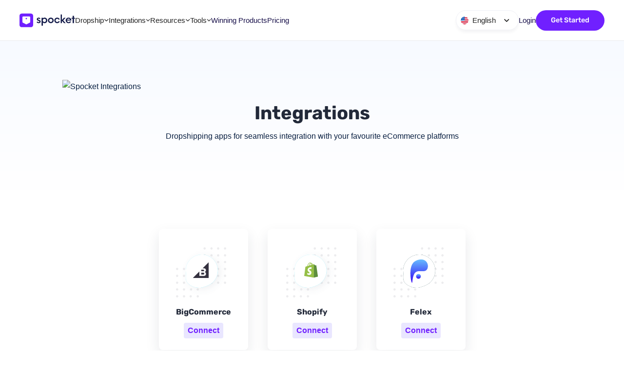

--- FILE ---
content_type: text/html; charset=utf-8
request_url: https://www.spocket.co/integrations?utm_source=affiliate&utm_medium=bronze&utm_campaign=amitbar9694&ps_partner_key=YW1pdGJhcjk2OTQ&ps_xid=miDa5mZGOIj03C&gsxid=miDa5mZGOIj03C&gspk=YW1pdGJhcjk2OTQ
body_size: 82575
content:
<!DOCTYPE html><!-- Last Published: Wed Jan 21 2026 19:42:34 GMT+0000 (Coordinated Universal Time) --><html data-wf-domain="www.spocket.co" data-wf-page="65f0a5c92b99042e65337a8d" data-wf-site="5b3213161e5234bf1cfff9e1" data-wf-intellimize-customer-id="117530213" lang="en-US"><head><meta charset="utf-8"/><title>Dropshipping Apps  | Software Integrations | Spocket</title><link rel="alternate" hrefLang="x-default" href="https://www.spocket.co/integrations"/><link rel="alternate" hrefLang="en-US" href="https://www.spocket.co/integrations"/><link rel="alternate" hrefLang="pt-BR" href="https://www.spocket.co/br/integrations"/><link rel="alternate" hrefLang="fr" href="https://www.spocket.co/fr/integrations"/><link rel="alternate" hrefLang="de" href="https://www.spocket.co/de/integrationen"/><link rel="alternate" hrefLang="it" href="https://www.spocket.co/it/integrazioni"/><link rel="alternate" hrefLang="es" href="https://www.spocket.co/es/integraciones"/><meta content="Spocket integrates with all your favorite platforms including Shopify, WooCommerce, BigCommerce and Wix. Get started dropshipping today!" name="description"/><meta content="Dropshipping Apps  | Software Integrations | Spocket" property="og:title"/><meta content="Spocket integrates with all your favorite platforms including Shopify, WooCommerce, BigCommerce and Wix. Get started dropshipping today!" property="og:description"/><meta content="https://cdn.prod.website-files.com/5b3213161e5234bf1cfff9e1/5f2c88749067bb9584b723b2_integrations-og.jpg" property="og:image"/><meta content="Dropshipping Apps  | Software Integrations | Spocket" property="twitter:title"/><meta content="Spocket integrates with all your favorite platforms including Shopify, WooCommerce, BigCommerce and Wix. Get started dropshipping today!" property="twitter:description"/><meta content="https://cdn.prod.website-files.com/5b3213161e5234bf1cfff9e1/5f2c88749067bb9584b723b2_integrations-og.jpg" property="twitter:image"/><meta property="og:type" content="website"/><meta content="summary_large_image" name="twitter:card"/><meta content="width=device-width, initial-scale=1" name="viewport"/><meta content="8VM_fzdYyPv9Wgkmkk9nGe6ULH83j1zqugKUKtR0z7k" name="google-site-verification"/><link href="https://cdn.prod.website-files.com/5b3213161e5234bf1cfff9e1/css/spocket-website.shared.2fab419ac.min.css" rel="stylesheet" type="text/css" integrity="sha384-L6tBmstbVlVKDyQN12MJnmQfuR6zg0/HpBRGf7N97koYhMWCzAIn+zNTT68HyKiI" crossorigin="anonymous"/><link href="https://cdn.prod.website-files.com/5b3213161e5234bf1cfff9e1/css/spocket-website.65f0a5c92b99042e65337a8d-1595db5af.min.css" rel="stylesheet" type="text/css" integrity="sha384-vcPCkofwJ5NyieCaNLcqR2sBdPbT0D8lyodNCCTfKBlMB2Bks/4imI80chJWlDdz" crossorigin="anonymous"/><script type="text/javascript">!function(o,c){var n=c.documentElement,t=" w-mod-";n.className+=t+"js",("ontouchstart"in o||o.DocumentTouch&&c instanceof DocumentTouch)&&(n.className+=t+"touch")}(window,document);</script><link href="https://cdn.prod.website-files.com/5b3213161e5234bf1cfff9e1/6707ec1356688f69f7c58495_Spocket-favicon-updated.png" rel="shortcut icon" type="image/x-icon"/><link href="https://cdn.prod.website-files.com/5b3213161e5234bf1cfff9e1/6707ec4f05addeb6802cabfe_Spocket-webclip.png" rel="apple-touch-icon"/><link href="https://www.spocket.co/integrations" rel="canonical"/><style>.anti-flicker, .anti-flicker * {visibility: hidden !important; opacity: 0 !important;}</style><style>[data-wf-hidden-variation], [data-wf-hidden-variation] * {
        display: none !important;
      }</style><script async="" src="https://www.googletagmanager.com/gtag/js?id=G-T5CPMQK441"></script><script type="text/javascript">window.dataLayer = window.dataLayer || [];function gtag(){dataLayer.push(arguments);}gtag('set', 'developer_id.dZGVlNj', true);gtag('js', new Date());gtag('config', 'G-T5CPMQK441');</script>
<!-- Google Tag Manager -->
<script>(function(w,d,s,l,i){w[l]=w[l]||[];w[l].push({'gtm.start':
new Date().getTime(),event:'gtm.js'});var f=d.getElementsByTagName(s)[0],
j=d.createElement(s),dl=l!='dataLayer'?'&l='+l:'';j.async=true;j.src=
'https://www.googletagmanager.com/gtm.js?id='+i+dl;f.parentNode.insertBefore(j,f);
})(window,document,'script','dataLayer','GTM-TL5JQ3C');</script>
<!-- End Google Tag Manager -->
<!-- Google tag (gtag.js) -->
<script async src="https://www.googletagmanager.com/gtag/js?id=AW-16824663644"></script>
<script>
 window.dataLayer = window.dataLayer || [];
 function gtag(){dataLayer.push(arguments);}
 gtag('js', new Date()); 
 gtag('config', 'AW-16824663644');
</script>
<meta name="google-site-verification" content="cu8gJFMrnI--nizlZU4uTELv24zshUMSgNQ-Ym_wQVY" />
<!-- Google tag (gtag.js) -->
<script async src="https://www.googletagmanager.com/gtag/js?id=AW-862529334"></script>
<script>
  window.dataLayer = window.dataLayer || [];
  function gtag(){dataLayer.push(arguments);}
  gtag('js', new Date());
  gtag('config', 'AW-862529334');
</script>
<script>
  document.addEventListener('DOMContentLoaded', function () {
    document.querySelectorAll('a[href*="app.spocket.co/search/new"]').forEach(function (link) {
      try {
        const url = new URL(link.href);
        if (url.hostname === "app.spocket.co" && url.pathname === "/search/new") {
          url.pathname = "/signup"; // change only the path
          link.href = url.toString(); // re-assign with original query params intact
        }
      } catch (e) {
        // Invalid URL or relative link – ignore
        console.warn("Invalid URL skipped:", link.href);
      }
    });
  });
</script>

<link rel="preload" href="https://cdn.prod.website-files.com/5b3213161e5234bf1cfff9e1/6852b2f791dc4bfd1d020fec_rubik-v30-latin-500.woff2" as="font" type="font/woff2" crossorigin>
<link rel="preload" href="https://cdn.prod.website-files.com/5b3213161e5234bf1cfff9e1/6852b30ebec5b77df40e0f2b_rubik-v30-latin-700.woff2" as="font" type="font/woff2" crossorigin>

<link rel="dns-prefetch" href="//www.spocket.co">
<link rel="dns-prefetch" href="//ajax.googleapis.com">
<link rel="dns-prefetch" href="//cdn.prod.website-files.com">
<link rel="dns-prefetch" href="//googletagmanager.com">
<link rel="preconnect" href="https://www.spocket.co">
<link rel="preconnect" href="https://ajax.googleapis.com">
<link rel="preconnect" href="https://cdn.prod.website-files.com">
<link rel="preconnect" href="https://googletagmanager.com">
<style>
  .intercom-1q3fskc{
  z-index:999999999 !important;
    
  }
  .intercom-lightweight-app-launcher{
    bottom: 20px !important;
  }
  .navbar_header{
  z-index:99999 !important;
      }
    
  ::-webkit-scrollbar {
  width: 7px;
}

::-webkit-scrollbar-thumb {
  background-color: #7020ff;
  border-radius: 10px;
}

::-webkit-scrollbar-track {
  background-color: #fff;
}


</style>
<script type="application/ld+json">
{
  "@context": "http://schema.org",
  "@type": "Organization",
  "name": "Spocket",
  "legalName": "Spocket Inc.",
  "url": "https://www.spocket.co",
  "logo": "https://cdn.prod.website-files.com/5b3213161e5234bf1cfff9e1/5b32147137b49c52c5c6a77b_Group.svg",
  "sameAs": [
    "https://www.facebook.com/spocketofficial",
    "https://www.youtube.com/channel/UCoEpS093OwTR0KLez1dyrYQ",
    "https://www.instagram.com/spocket.official",
    "https://twitter.com/spocketofficial",
    "https://www.linkedin.com/company/spocket-inc",
    "https://medium.com/spocketofficial"
  ]
}
</script>



<script>
  function force_redirect(){
    if (window.location.hostname === "www.spocket.co"){
      var newLocation="https://www.spocket.co"+window.location.pathname+window.location.search;
      window.location.href = newLocation;
    }
  }
  
</script>




<meta name="yandex-verification" content="9e894d6630c3c37e" />

<meta name="yandex-verification" content="fcd97841e8fbdec7" />


<link rel="preconnect" href="https://fonts.googleapis.com/" crossorigin><link rel="preconnect" href="https://fonts.gstatic.com/" crossorigin><link rel="preconnect" href="https://www.googletagmanager.com" crossorigin><link rel="dns-prefetch" href="https://www.googletagmanager.com"/><link rel="preconnect" href="https://www.google-analytics.com" crossorigin><link rel="dns-prefetch" href="https://www.google-analytics.com"/><link rel="preconnect" href="https://www.facebook.com" crossorigin><link rel="dns-prefetch" href="https://www.facebook.com"/><link rel="preconnect" href="https://www.hotjar.com/" crossorigin><link rel="dns-prefetch" href="https://www.hotjar.com/"/> <link rel="preconnect" href="https://www.intercom.com" crossorigin> <link rel="dns-prefetch" href="https://www.intercom.com"/> <link rel="preconnect" href="https://code.jquery.com" crossorigin> <link rel="dns-prefetch" href="https://code.jquery.com"/> 

<style>
  
  .w-container {
  max-width: 1200;
}

#cookie-bar p {
  font-family: Arial, "Helvetica Neue", Helvetica, sans-serif !important;
  margin-right: 12px !important;
  font-size: 15px !important;
}

#cookie-bar {
  display: flex !important;
  justify-content: center !important;
  align-items: center !important;
  padding: 12px 0 !important;
  background-color: rgba(18, 28, 70, 0.96) !important;
  background: none !important;
  background: rgba(18, 28, 70, 0.96) !important;
  z-index: 2147483646 !important;
}

#cookie-bar-button {
  border-radius: 6px !important;
  padding: 12px !important;
  border: 1px solid #7020ff !important;
  background-color: #7020ff !important;
  font-family: Arial, "Helvetica Neue", Helvetica, sans-serif !important;
  text-shadow: none !important;
  text-align: center !important;
}

#cookie-bar-main-privacy-link {
  color: #ac8aff !important;
}

#cookie-bar-button:hover {
  background-color: #6945c4 !important;
}
</style>


<style>

  
  @media only screen and (max-width: 991px) and (min-width: 820px)  {
  
  .progress-scroll-indicator {
    top: 75px;
}
  }
  @media (max-width: 768px) {
        #cookie-bar {
            flex-direction: column !important; /* Switch to vertical layout */
            padding:12px !important;
            text-align:center;
            gap:12px;
            
        }
    #cookie-bar p{
      margin:0px !important;
    }

    }
</style><script type="text/javascript">window.__WEBFLOW_CURRENCY_SETTINGS = {"currencyCode":"USD","symbol":"$","decimal":".","fractionDigits":2,"group":",","template":"{{wf {\"path\":\"symbol\",\"type\":\"PlainText\"} }} {{wf {\"path\":\"amount\",\"type\":\"CommercePrice\"} }} {{wf {\"path\":\"currencyCode\",\"type\":\"PlainText\"} }}","hideDecimalForWholeNumbers":false};</script></head><body class="new-body"><div class="header-wrapper"><div data-animation="default" class="header w-nav" data-easing2="ease" data-easing="ease" data-collapse="medium" role="banner" data-no-scroll="1" data-duration="400" id="header"><div class="padding-global padding-section_navbar"><div class="container-1360px"><div class="navbar_component"><a href="/?r=0" class="header_brand w-nav-brand"><img loading="lazy" src="https://cdn.prod.website-files.com/5b3213161e5234bf1cfff9e1/66cf2f7183ea700fee87ecb9_Spocket-Logo.svg" alt="Spocket Branding" class="header_brand-logo"/></a><nav role="navigation" class="header_menu w-nav-menu"><div class="header_menu-links"><div data-delay="300" data-hover="false" class="header_dropdown w-dropdown"><div class="header_dropdown-toogle w-dropdown-toggle"><div>Dropship</div><div class="header_dropdown-arrow-wrapper"><div class="header_dropdown-arrow w-embed"><svg xmlns="http://www.w3.org/2000/svg" width="100%" height="100%" viewBox="0 0 10 6" fill="none">
<path d="M1.6897 1.28809L5.1897 4.78809L8.6897 1.28809" stroke="currentColor" stroke-width="1.4" stroke-linecap="round" stroke-linejoin="round"/>
</svg></div></div></div><nav class="header_dropdown-list w-dropdown-list"><div class="header_dropdown-content-wrapper"><div class="padding-global padding-dropship"><div class="container-1240px"><div class="w-layout-grid header_dropdown-links"><a href="/dropship/trending" class="header_dropdown-link w-inline-block"><div class="header_dropdown-link-icon"><img loading="lazy" src="https://cdn.prod.website-files.com/5b3213161e5234bf1cfff9e1/66cf3ea1e024aa2d22456d64_Kids.svg" alt="Spocket Accessories" class="link-icon"/></div><div>Trending</div></a><a href="/dropship/bath-beauty" class="header_dropdown-link w-inline-block"><div class="header_dropdown-link-icon"><img loading="lazy" src="https://cdn.prod.website-files.com/5b3213161e5234bf1cfff9e1/66cf3ea2a95d40b27575562f_Bath%20%26%20Beauty.svg" alt="Spocket Bath &amp; Beauty" class="link-icon"/></div><div>Bath &amp; Beauty</div></a><a href="/dropship/pets" class="header_dropdown-link w-inline-block"><div class="header_dropdown-link-icon"><img loading="lazy" src="https://cdn.prod.website-files.com/5b3213161e5234bf1cfff9e1/66cf3ea1b4ef35a2ac44e3df_Pets.svg" alt="Spocket Pets" class="link-icon"/></div><div>Pet Supplies</div></a><a href="/dropship/kids-babies" class="header_dropdown-link w-inline-block"><div class="header_dropdown-link-icon"><img loading="lazy" src="https://cdn.prod.website-files.com/5b3213161e5234bf1cfff9e1/66e971d5521343e9fa9411a4_child.svg" alt="Spocket Kids &amp; Babies" class="link-icon"/></div><div>Kids &amp; Babies Product</div></a><a href="/dropship/tech-accessories" class="header_dropdown-link w-inline-block"><div class="header_dropdown-link-icon"><img loading="lazy" src="https://cdn.prod.website-files.com/5b3213161e5234bf1cfff9e1/66cf3ea16bb0b80bf803d6f7_Tech.svg" alt="Spocket Tech Accessories" class="link-icon"/></div><div>Tech Accessories</div></a><a href="/dropship/footwear" class="header_dropdown-link w-inline-block"><div class="header_dropdown-link-icon"><img loading="lazy" src="https://cdn.prod.website-files.com/5b3213161e5234bf1cfff9e1/66ebc457921e5c786161926c_footwear.svg" alt="Spocket Footwear" class="link-icon"/></div><div>Footwear</div></a><a id="w-node-f2b51716-3cc6-f02c-6ffd-682ea7a61de0-d8df09d4" href="/dropship/jewelry-watches" class="header_dropdown-link w-inline-block"><div class="header_dropdown-link-icon"><img loading="lazy" src="https://cdn.prod.website-files.com/5b3213161e5234bf1cfff9e1/66cf3ea2c655ae2cb64ef8d7_Jewlery.svg" alt="Spocket Jewelry &amp; Watches" class="link-icon"/></div><div>Jewelry &amp; Watches</div></a><a href="/dropship/automotive" class="header_dropdown-link w-inline-block"><div class="header_dropdown-link-icon"><img loading="lazy" src="https://cdn.prod.website-files.com/5b3213161e5234bf1cfff9e1/66cf3ea166764f4cb6b27fb1_Automative.svg" alt="Spocket Automative" class="link-icon"/></div><div>Automative</div></a><a href="/dropship/toys" class="header_dropdown-link w-inline-block"><div class="header_dropdown-link-icon"><img loading="lazy" src="https://cdn.prod.website-files.com/5b3213161e5234bf1cfff9e1/66cf3ea45c2c878bfafed344_Toy.svg" alt="Spocket Toys" class="link-icon"/></div><div>Toys</div></a><a href="/dropship/womens-clothing" class="header_dropdown-link w-inline-block"><div class="header_dropdown-link-icon"><img loading="lazy" src="https://cdn.prod.website-files.com/5b3213161e5234bf1cfff9e1/66cf3ea22aa09c7f3ac24d33_Women%20Clothing.svg" alt="Spocket Women&#x27;s Clothing" class="link-icon"/></div><div>Women’s Clothing</div></a><a href="/dropship/mens-clothing" class="header_dropdown-link w-inline-block"><div class="header_dropdown-link-icon"><img loading="lazy" src="https://cdn.prod.website-files.com/5b3213161e5234bf1cfff9e1/66cf3ea19e0b9c68e768840b_Mesn%27s%20Clothing.svg" alt="Spocket Men&#x27;s Clothing" class="link-icon"/></div><div>Men’s Clothing</div></a><a href="/dropship/festivals-parties" class="header_dropdown-link w-inline-block"><div class="header_dropdown-link-icon"><img loading="lazy" src="https://cdn.prod.website-files.com/5b3213161e5234bf1cfff9e1/66cf3ea20e5316fe4d762457_Festivals.svg" alt="Spocket Festivals &amp; Parties" class="link-icon"/></div><div>Festivals &amp; Parties</div></a><a href="/dropship/home-garden" class="header_dropdown-link w-inline-block"><div class="header_dropdown-link-icon"><img loading="lazy" src="https://cdn.prod.website-files.com/5b3213161e5234bf1cfff9e1/66cf3ea295e7cee03854975c_Home.svg" alt="Spocket Home &amp; Garden" class="link-icon"/></div><div>Home &amp; Garden</div></a><a href="/dropship/print-on-demand" class="header_dropdown-link w-inline-block"><div class="header_dropdown-link-icon"><img loading="lazy" src="https://cdn.prod.website-files.com/5b3213161e5234bf1cfff9e1/66cf3ea194186f8ceb20c40b_Print%20On%20Demand.svg" alt="Spocket Print on demand" class="link-icon"/></div><div>Print-on-demand</div></a><a href="/dropship/accessories" class="header_dropdown-link w-inline-block"><div class="header_dropdown-link-icon"><img loading="lazy" src="https://cdn.prod.website-files.com/5b3213161e5234bf1cfff9e1/66e971920492b34752b6a499_accessories.png" alt="Spocket Trending" class="link-icon trending"/></div><div>Accessories</div></a><a href="/dropship/sports-outdoors" class="header_dropdown-link w-inline-block"><div class="header_dropdown-link-icon"><img loading="lazy" src="https://cdn.prod.website-files.com/5b3213161e5234bf1cfff9e1/66cf3ea2e024aa2d22456dce_Sports.svg" alt="Spocket Sports" class="link-icon"/></div><div>Sports &amp; Outdoors</div></a><a href="/dropship/seasonal" class="header_dropdown-link w-inline-block"><div class="header_dropdown-link-icon"><img loading="lazy" src="https://cdn.prod.website-files.com/5b3213161e5234bf1cfff9e1/66cf3ea1757a6f9762fa3693_Seasonal.svg" alt="Spocket Seasonal" class="link-icon"/></div><div>Seasonal</div></a><a href="/dropship/gifts" class="header_dropdown-link w-inline-block"><div class="header_dropdown-link-icon"><img loading="lazy" src="https://cdn.prod.website-files.com/5b3213161e5234bf1cfff9e1/66cf3ea1034b1bdea73083be_Gifts.svg" alt="Spocket Gifts" class="link-icon"/></div><div>Gifts</div></a><a href="https://www.spocket.co/dropship/categories" class="header_dropdown-link w-inline-block"><div class="header_dropdown-link-icon"><img loading="lazy" src="https://cdn.prod.website-files.com/5b3213161e5234bf1cfff9e1/66cf3ea17ef1925a1e4a8273_See%20All%20Categories.svg" alt="Spocket All Categories" class="link-icon"/></div><div>See all categories</div></a></div><div class="header_dropdown-divider"></div><div class="header_dropdown-tools-wrapper"><div class="header_dropdown-tool"><div class="header_dropdown-tool-icon-wrapper"><img src="https://cdn.prod.website-files.com/5b3213161e5234bf1cfff9e1/66cfe9c62bad60a1307cb835_Dropgenius.svg" loading="lazy" alt="Dropgenius" class="header_dropdown-tool-icon"/><div class="header_dropdown-tool-details"><div class="header_dropdown-tool-header"><div class="text-weight-medium">Dropgenius: AI Store Generator</div><div class="new-label">New</div></div><div class="header_dropdown-tool-small-text">Get an AI-generated store with trending products</div></div></div><a href="https://www.dropgenius.com/?utm_source=spocket&amp;utm_medium=referral&amp;utm_campaign=dropgenius_offer&amp;utm_content=navbar" target="_blank" class="button-primary w-button">Start for free</a></div><div class="header_dropdown-tool"><div class="header_dropdown-tool-icon-wrapper"><img src="https://cdn.prod.website-files.com/5b3213161e5234bf1cfff9e1/66cfeccdded0ac1c92fafa31_Logome.svg" loading="lazy" alt="Logome" class="header_dropdown-tool-icon"/><div class="header_dropdown-tool-details"><div class="header_dropdown-tool-header"><div class="text-weight-medium">Logome: AI Logo Generator</div><div class="new-label">New</div></div><div class="header_dropdown-tool-small-text">Design your stunning brand logo with AI</div></div></div><a href="https://www.logome.ai/?utm_source=spocket&amp;utm_medium=referral&amp;utm_campaign=logome_offer&amp;utm_content=navbar" target="_blank" class="button-primary w-button">Start for free</a></div></div></div></div></div></nav></div><div data-delay="300" data-hover="false" class="header_dropdown w-dropdown"><div class="header_dropdown-toogle w-dropdown-toggle"><div>Integrations</div><div class="header_dropdown-arrow-wrapper"><div class="header_dropdown-arrow w-embed"><svg xmlns="http://www.w3.org/2000/svg" width="100%" height="100%" viewBox="0 0 10 6" fill="none">
<path d="M1.6897 1.28809L5.1897 4.78809L8.6897 1.28809" stroke="currentColor" stroke-width="1.4" stroke-linecap="round" stroke-linejoin="round"/>
</svg></div></div></div><nav class="header_dropdown-list w-dropdown-list"><div class="header_dropdown-content-wrapper"><div class="padding-global padding-0-tab"><div class="container-1240px"><div class="w-layout-grid header_integeration-grid"><div class="header_integeration-links is-integeration-links"><a id="w-node-f2b51716-3cc6-f02c-6ffd-682ea7a61e49-d8df09d4" href="/integrations/shopify-dropshipping-suppliers-app" class="header_dropdown-link w-inline-block"><div class="header_dropdown-link-icon"><img loading="lazy" src="https://cdn.prod.website-files.com/5b3213161e5234bf1cfff9e1/66d0151bf2a7b52a72292a56_shopify.svg" alt="Shopify" class="link-icon"/></div><div>Shopify</div></a><a href="/integrations/woocommerce-dropshipping-plugin-for-wordpress" class="header_dropdown-link w-inline-block"><div class="header_dropdown-link-icon"><img loading="lazy" src="https://cdn.prod.website-files.com/5b3213161e5234bf1cfff9e1/66d0151c8723adbd4bba87cd_woocommerce-logo.svg" alt="WooCommerce" class="link-icon"/></div><div>Woocommerce</div></a><a href="/integrations/amazon-dropshipping-app" class="header_dropdown-link w-inline-block"><div class="header_dropdown-link-icon"><img loading="lazy" src="https://cdn.prod.website-files.com/5b3213161e5234bf1cfff9e1/66d0151b5157539aeacd0676_amazon.svg" alt="Amazon" class="link-icon"/></div><div>Amazon</div></a><a id="w-node-f2b51716-3cc6-f02c-6ffd-682ea7a61e58-d8df09d4" href="/integrations/squarespace-dropshipping-with-spocket" class="header_dropdown-link w-inline-block"><div class="header_dropdown-link-icon"><img loading="lazy" src="https://cdn.prod.website-files.com/5b3213161e5234bf1cfff9e1/66d0151b016483dc25c2d3f5_squarespace.svg" alt="Squarespace" class="link-icon"/></div><div>Squarespace</div></a><a href="/integrations/ebay-drop-shipping-suppliers" class="header_dropdown-link w-inline-block"><div class="header_dropdown-link-icon"><img loading="lazy" src="https://cdn.prod.website-files.com/5b3213161e5234bf1cfff9e1/66d0151b62976ec6e6a8ee4d_ebay.svg" alt="Ebay" class="link-icon"/></div><div>Ebay</div></a><a href="/integrations/bigcommerce-dropshipping-with-spocket" class="header_dropdown-link w-inline-block"><div class="header_dropdown-link-icon"><img loading="lazy" src="https://cdn.prod.website-files.com/5b3213161e5234bf1cfff9e1/66d0151be74b05d80c27754c_Bigcommerce.svg" alt="Bigcommerce" class="link-icon"/></div><div>Bigcommerce</div></a><a href="/integrations/ecwid-dropshipping-app" class="header_dropdown-link w-inline-block"><div class="header_dropdown-link-icon"><img loading="lazy" src="https://cdn.prod.website-files.com/5b3213161e5234bf1cfff9e1/66d0151bad10d3cf7a653a80_ECwid.svg" alt="Ecwid" class="link-icon"/></div><div>Ecwid</div></a><a href="/integrations/aliexpress-dropshipping-products-app" class="header_dropdown-link w-inline-block"><div class="header_dropdown-link-icon"><img loading="lazy" src="https://cdn.prod.website-files.com/5b3213161e5234bf1cfff9e1/66d0151bad10d3cf7a653a7a_AliExpress.svg" alt="AliExpress" class="link-icon"/></div><div>AliExpress</div></a><a href="/integrations/automated-wix-dropshipping-suppliers" class="header_dropdown-link w-inline-block"><div class="header_dropdown-link-icon"><img loading="lazy" src="https://cdn.prod.website-files.com/5b3213161e5234bf1cfff9e1/66d0151b1d0f79b524c95841_wix-logo.svg" alt="Spocket WIx" class="link-icon"/></div><div>Wix</div></a><a href="/integrations/square" class="header_dropdown-link w-inline-block"><div class="header_dropdown-link-icon"><img loading="lazy" src="https://cdn.prod.website-files.com/5b3213161e5234bf1cfff9e1/66d0151b29d2e198f074879f_square.svg" alt="Square" class="link-icon"/></div><div>Square</div></a><a href="/integrations/alibaba-dropshipping-shopify-app" class="header_dropdown-link w-inline-block"><div class="header_dropdown-link-icon"><img loading="lazy" src="https://cdn.prod.website-files.com/5b3213161e5234bf1cfff9e1/66d0151b62fd99e9994f7275_Alibaba.svg" alt="Alibaba" class="link-icon"/></div><div>Alibaba</div></a></div><div id="w-node-f2b51716-3cc6-f02c-6ffd-682ea7a61e80-d8df09d4" class="header_integeration-right-card"><a href="https://app.spocket.co/signup" target="_blank" class="header_integeration-right-link w-inline-block"><div class="header_integeration-right-card-inner"><img src="https://cdn.prod.website-files.com/5b3213161e5234bf1cfff9e1/66d00862067ce9183e62af22_AI%20Store%20Builder.avif" loading="lazy" alt="AI Store Builder" class="header_integeration-image"/><div class="header_integeration-right-card-details"><div class="header_integeration-right-card-header"><img src="https://cdn.prod.website-files.com/5b3213161e5234bf1cfff9e1/66d008e062fd99e99944e249_bee68781874d2ff55955369183a35d47_Store%20builder.png" loading="lazy" alt="" class="store-builder-icon"/><div>AI Store Builder</div><div class="arrow w-embed"><svg xmlns="http://www.w3.org/2000/svg" width="100%" height="100%" viewBox="0 0 14 13" fill="none">
<path d="M7.33584 1.42773L12.4357 6.52761M12.4357 6.52761L7.33584 11.6275M12.4357 6.52761L1.58612 6.52707" stroke="currentColor" stroke-width="2" stroke-linecap="round" stroke-linejoin="round"/>
</svg></div></div><div class="header_dropdown-tool-small-text">Build a premium store with AI</div></div></div></a></div></div></div></div><div class="header_dropdown-bg"></div></div></nav></div><div data-delay="300" data-hover="false" class="header_dropdown w-dropdown"><div class="header_dropdown-toogle w-dropdown-toggle"><div>Resources</div><div class="header_dropdown-arrow-wrapper"><div class="header_dropdown-arrow w-embed"><svg xmlns="http://www.w3.org/2000/svg" width="100%" height="100%" viewBox="0 0 10 6" fill="none">
<path d="M1.6897 1.28809L5.1897 4.78809L8.6897 1.28809" stroke="currentColor" stroke-width="1.4" stroke-linecap="round" stroke-linejoin="round"/>
</svg></div></div></div><nav class="header_dropdown-list w-dropdown-list"><div class="header_dropdown-content-wrapper"><div class="padding-global"><div class="container-1220px"><div class="w-layout-grid header_integeration-grid"><div class="header_integeration-links is-resources-links-wrapper"><a href="/blog" class="header_dropdown-link w-inline-block"><div class="header_dropdown-link-icon is-large"><img loading="lazy" src="https://cdn.prod.website-files.com/5b3213161e5234bf1cfff9e1/66d026eb1f763391c80e2e9d_Blogs.svg" alt="Spocket Blogs" class="link-icon"/></div><div class="header_dropdown-inner"><div>Blogs</div><div class="header_dropdown-tool-small-text">Latest trends of dropshipping</div></div></a><a href="/suppliers" class="header_dropdown-link w-inline-block"><div class="header_dropdown-link-icon is-large"><img loading="lazy" src="https://cdn.prod.website-files.com/5b3213161e5234bf1cfff9e1/66d026eb1f763391c80e2e9d_Blogs.svg" alt="Spocket Suppliers" class="link-icon"/></div><div class="header_dropdown-inner"><div>Suppliers</div><div class="header_dropdown-tool-small-text">Become an spocket supplier</div></div></a><a href="/affiliates" class="header_dropdown-link w-inline-block"><div class="header_dropdown-link-icon is-large"><img loading="lazy" src="https://cdn.prod.website-files.com/5b3213161e5234bf1cfff9e1/66d02743b3a35e240cadbe9f_Affiliates.svg" alt="Spocket Affiliates" class="link-icon"/></div><div class="header_dropdown-inner"><div>Affiliates</div><div class="header_dropdown-tool-small-text">Earn by referring others</div></div></a><a href="/top-partners" class="header_dropdown-link w-inline-block"><div class="header_dropdown-link-icon is-large"><img loading="lazy" src="https://cdn.prod.website-files.com/5b3213161e5234bf1cfff9e1/66d02743b3a35e240cadbe9f_Affiliates.svg" alt="Spocket Top Partners" class="link-icon"/></div><div class="header_dropdown-inner"><div>Top partners</div><div class="header_dropdown-tool-small-text">Find dropshipping experts</div></div></a><a href="/academy/dropshipping-101-build-your-first-shopify-store" class="header_dropdown-link w-inline-block"><div class="header_dropdown-link-icon is-large"><img loading="lazy" src="https://cdn.prod.website-files.com/5b3213161e5234bf1cfff9e1/66d026e88279b708f0c5dbc7_Academy.svg" alt="Spocket Academy" class="link-icon"/></div><div class="header_dropdown-inner"><div>Academy</div><div class="header_dropdown-tool-small-text">Step by step course for learning</div></div></a></div><div class="header_integeration-right-card is-resources"><div class="header_other">Other resources</div><div class="header_resources-links"><div class="header_resources-link-card"><a href="https://help.spocket.co/en/" target="_blank" class="header_resources-link">Help Center</a><a href="https://www.facebook.com/groups/spocketofficial" target="_blank" class="header_resources-link">Community</a><a href="/statistics" class="header_resources-link">Statistics</a><a href="/answers" class="header_resources-link">Answers</a><a href="/tiktok-ads-spy-tool" class="header_resources-link">TikTok Ads Spy Tool</a><a href="/make-money-online" class="header_resources-link">Make Money Online</a><a href="/dropshipping" class="header_resources-link">Dropshipping</a><a href="/automated-dropshipping" class="header_resources-link">Automated Dropshipping</a><a href="/about-us" class="header_resources-link">About us</a></div><div class="header_resources-link-card"><a href="/products" class="header_resources-link">Products</a><a href="/glossary" class="header_resources-link">Glossary</a><a href="/web-stories" class="header_resources-link">Web Stories</a><a href="/reviews" class="header_resources-link">Reviews</a><div class="w-dyn-list"><div role="list" class="w-dyn-items"><div role="listitem" class="w-dyn-item"><a href="/ebooks/the-art-of-finding-winning-products" class="header_resources-link">Winning Products ebook</a></div></div></div><a href="/side-hustle" class="header_resources-link">Side Hustle</a><a href="/careers" class="header_resources-link">Careers</a><a href="/why-work-with-us" class="header_resources-link">Jobs</a></div></div></div></div></div></div><div class="header_dropdown-bg"></div></div></nav></div><div data-delay="300" data-hover="false" class="header_dropdown w-dropdown"><div class="header_dropdown-toogle w-dropdown-toggle"><div>Tools</div><div class="header_dropdown-arrow-wrapper"><div class="header_dropdown-arrow w-embed"><svg xmlns="http://www.w3.org/2000/svg" width="100%" height="100%" viewBox="0 0 10 6" fill="none">
<path d="M1.6897 1.28809L5.1897 4.78809L8.6897 1.28809" stroke="currentColor" stroke-width="1.4" stroke-linecap="round" stroke-linejoin="round"/>
</svg></div></div></div><nav class="header_dropdown-list w-dropdown-list"><div class="header_dropdown-content-wrapper"><div class="padding-global"><div class="container-1220px"><div class="w-layout-grid header_integeration-grid is-center-align"><div class="header_integeration-inner-grid"><a href="https://www.dropgenius.com/?utm_source=spocket&amp;utm_medium=referral&amp;utm_campaign=dropgenius_offer&amp;utm_content=navbar" target="_blank" class="header_dropdown-link w-inline-block"><div class="header_dropdown-link-icon is-large"><img loading="lazy" src="https://cdn.prod.website-files.com/5b3213161e5234bf1cfff9e1/66d030ea034125a5ebabfcba_Dropgenius-logo.svg" alt="Dropgenuis Build your store with AI" class="link-icon"/></div><div class="header_dropdown-inner"><div>Dropgenius</div><div class="header_dropdown-tool-small-text">Build your store with AI</div></div></a><a href="https://www.logome.ai/?utm_source=spocket&amp;utm_medium=referral&amp;utm_campaign=dropgenius_offer&amp;utm_content=navbar" target="_blank" class="header_dropdown-link w-inline-block"><div class="header_dropdown-link-icon is-large"><img loading="lazy" src="https://cdn.prod.website-files.com/5b3213161e5234bf1cfff9e1/66d030e63b39d23a729f7bb8_Logome-logo.svg" alt="Logome Generate brand logs with AI" class="link-icon"/></div><div class="header_dropdown-inner"><div>Logome</div><div class="header_dropdown-tool-small-text">Generate a brand logo with AI</div></div></a><a href="https://www.dropshiptool.io/?utm_source=spocket&amp;utm_medium=referral&amp;utm_content=navbar" target="_blank" class="header_dropdown-link w-inline-block"><div class="header_dropdown-link-icon is-large"><img loading="lazy" src="https://cdn.prod.website-files.com/5b3213161e5234bf1cfff9e1/690c9cd255a86cdc95a2b5d6_Dropshiptool%20Icon.svg" alt="Logome Generate brand logs with AI" class="link-icon"/></div><div class="header_dropdown-inner"><div>Dropshiptool</div><div class="header_dropdown-tool-small-text">Discover Winning Products<br/>and High-Performing Viral Ads</div></div></a><a href="https://www.smartli.ai/?utm_source=spocket&amp;utm_medium=referral&amp;utm_content=navbar" target="_blank" class="header_dropdown-link w-inline-block"><div class="header_dropdown-link-icon is-large"><img loading="lazy" src="https://cdn.prod.website-files.com/5b3213161e5234bf1cfff9e1/690ca1662fc3e7da41b02c61_Smartli.svg" alt="Logome Generate brand logs with AI" class="link-icon"/></div><div class="header_dropdown-inner"><div>Smartli</div><div class="header_dropdown-tool-small-text">Your AI Copywriter. Your Profit Booster</div></div></a><a href="/integrations/aliscraper" target="_blank" class="header_dropdown-link w-inline-block"><div class="header_dropdown-link-icon is-large"><img loading="lazy" src="https://cdn.prod.website-files.com/5b3213161e5234bf1cfff9e1/66d030e8758d8fce07dc4f17_Aliscrapper.svg" alt="AliScrapper" class="link-icon"/></div><div class="header_dropdown-inner"><div>Aliscraper</div><div class="header_dropdown-tool-small-text">Earn by referring others</div></div></a><a href="https://www.spocket.co/shopify-apps" target="_blank" class="header_dropdown-link w-inline-block"><div class="header_dropdown-link-icon is-large"><img loading="lazy" src="https://cdn.prod.website-files.com/5b3213161e5234bf1cfff9e1/66d030e3fb3f74db84f60d76_shopify-logo.svg" alt="Spocket Shopify Apss" class="link-icon"/></div><div class="header_dropdown-inner"><div>Shopify Apps</div><div class="header_dropdown-tool-small-text">Find dropshipping experts</div></div></a></div><div class="header_integeration-right-card is-resources"><div class="header_other">Other tools</div><div class="header_resources-links"><div class="header_resources-link-card"><a href="/tools/ebay-fees-calculator" target="_blank" class="header_resources-link">Ebay Fees Calculator</a><a href="/tools/qr-code-generator" target="_blank" class="header_resources-link">Qr Code Generator</a><a href="/tools/profit-margin-calculator" target="_blank" class="header_resources-link">Profit Margin Calculator</a></div><div class="header_resources-link-card"><a href="http://spocket.co/tools/business-name-generator" target="_blank" class="header_resources-link">Business Name Generator</a><a href="https://www.spocket.co/tools/invoice-generator/" target="_blank" class="header_resources-link">Invoice Generator</a><a href="https://www.alidrop.co/?utm_source=spocket&amp;utm_medium=website" target="_blank" class="header_resources-link">AliExpress Dropshipping</a></div></div></div></div></div></div><div class="header_dropdown-bg"></div></div></nav></div><a href="https://app.spocket.co/signup?utm_source=winning-products&amp;utm_medium=website" class="header_link pricing">Winning Products</a><a href="https://app.spocket.co/signup" class="header_link pricing">Pricing</a><div class="header_menu-tab-button"><a href="https://app.spocket.co/signup" class="button-primary w-button">Start for FREE</a></div></div></nav><div class="navbar_right-links-wrapper"><div class="header_locale-wrapper hide-on-tab w-locales-list"><div data-hover="false" data-delay="300" data-w-id="250a27d5-1053-c046-3cfa-30b1723124f9" class="header_locale-dropdown w-dropdown"><div class="header_locale-dropdown-toogle w-dropdown-toggle"><img src="https://cdn.prod.website-files.com/5b3213161e5234bf1cfff9e1/66e96d95fd334cbd34d7ae8b_United-states_flag_icon_round.svg" loading="lazy" alt="Locale Flag" class="header_locale-image"/><div class="header_locale-text">English</div><div class="header_locale-dropdown-icon w-embed"><svg xmlns="http://www.w3.org/2000/svg" width="100%" height="100%" viewBox="0 0 10 6" fill="none">
<path d="M1.6897 1.28809L5.1897 4.78809L8.6897 1.28809" stroke="currentColor" stroke-width="1.4" stroke-linecap="round" stroke-linejoin="round"/>
</svg></div></div><div class="locales_dropdown-list w-dropdown-list"><div class="locales_list-wrapper"><div role="list" class="dropdown-link-menu w-locales-items"><div id="w-node-_250a27d5-1053-c046-3cfa-30b172312500-d8df09d4" role="listitem" class="locale w-locales-item"><div class="locale_icon-wrapper"><a hreflang="en-US" href="/integrations" aria-current="page" class="locale_link w-inline-block w--current"><img src="https://cdn.prod.website-files.com/5b3213161e5234bf1cfff9e1/66e96d95fd334cbd34d7ae8b_United-states_flag_icon_round.svg" loading="lazy" alt="" class="locale_icon"/><div>English</div></a></div></div><div id="w-node-_250a27d5-1053-c046-3cfa-30b172312500-d8df09d4" role="listitem" class="locale w-locales-item"><div class="locale_icon-wrapper"><a hreflang="pt-BR" href="/br/integrations" class="locale_link w-inline-block"><img src="https://cdn.prod.website-files.com/5b3213161e5234bf1cfff9e1/66e9a403e48ebc4a38f7dbde_brazil%5D.svg" loading="lazy" alt="" class="locale_icon"/><div>Portuguese</div></a></div></div><div id="w-node-_250a27d5-1053-c046-3cfa-30b172312500-d8df09d4" role="listitem" class="locale w-locales-item"><div class="locale_icon-wrapper"><a hreflang="fr" href="/fr/integrations" class="locale_link w-inline-block"><img src="https://cdn.prod.website-files.com/5b3213161e5234bf1cfff9e1/66e9a413f4fdbb270a77de52_french.svg" loading="lazy" alt="" class="locale_icon"/><div>French</div></a></div></div><div id="w-node-_250a27d5-1053-c046-3cfa-30b172312500-d8df09d4" role="listitem" class="locale w-locales-item"><div class="locale_icon-wrapper"><a hreflang="de" href="/de/integrationen" class="locale_link w-inline-block"><img src="https://cdn.prod.website-files.com/5b3213161e5234bf1cfff9e1/66e9a5cb0439ce92afe175d2_German%20Logo.svg" loading="lazy" alt="Germany" class="locale_icon"/><div>German</div></a></div></div><div id="w-node-_250a27d5-1053-c046-3cfa-30b172312500-d8df09d4" role="listitem" class="locale w-locales-item"><div class="locale_icon-wrapper"><a hreflang="it" href="/it/integrazioni" class="locale_link w-inline-block"><img src="https://cdn.prod.website-files.com/5b3213161e5234bf1cfff9e1/66e9a3c8123a1f26fa833bd0_italian-flag%201.svg" loading="lazy" alt="" class="locale_icon"/><div>Italian</div></a></div></div><div id="w-node-_250a27d5-1053-c046-3cfa-30b172312500-d8df09d4" role="listitem" class="locale w-locales-item"><div class="locale_icon-wrapper"><a hreflang="es" href="/es/integraciones" class="locale_link w-inline-block"><img src="https://cdn.prod.website-files.com/5b3213161e5234bf1cfff9e1/66e9a3c640a440fd72458e4a_spain.svg" loading="lazy" alt="Spain" class="locale_icon"/><div>Spanish</div></a></div></div></div><div class="locales_links-wrapper"><a href="/da" class="locale_link w-inline-block"><img src="https://cdn.prod.website-files.com/5b3213161e5234bf1cfff9e1/68014889d0a8d8ebe8a528d4_Dansk_Danmark.svg" loading="lazy" alt="" class="locale_icon"/><div>Dansk</div></a><a href="/cs" class="locale_link w-inline-block"><img src="https://cdn.prod.website-files.com/5b3213161e5234bf1cfff9e1/6801488911882842b6595d23_Cestina-Czech.svg" loading="lazy" alt="" class="locale_icon"/><div>Čeština</div></a><a href="/nl" class="locale_link w-inline-block"><img src="https://cdn.prod.website-files.com/5b3213161e5234bf1cfff9e1/6801488ff481c483f0a1d05c_aaa84a782c962f5a5c11d0fac939e1d7_Netherland.avif" loading="lazy" alt="" class="locale_icon"/><div>Nederlands</div></a><a href="/nb" class="locale_link w-inline-block"><img src="https://cdn.prod.website-files.com/5b3213161e5234bf1cfff9e1/6801488dfbb15864ba14eab7_Norsk_Norwegian.svg" loading="lazy" alt="" class="locale_icon"/><div>Norsk (bokmål)</div></a><a href="/pl" class="locale_link w-inline-block"><img src="https://cdn.prod.website-files.com/5b3213161e5234bf1cfff9e1/6801488f3ec0df896ff2c143_b0350a1a071de8341ed9ad524587dcd1_Polski_Polsih.avif" loading="lazy" alt="" class="locale_icon"/><div>Polski</div></a><a href="/pt-pt" class="locale_link w-inline-block"><img src="https://cdn.prod.website-files.com/5b3213161e5234bf1cfff9e1/6801488d91187056b78b5727_264627f9d9dbe52417c338bc31937425_Portuguese_Portugal.avif" loading="lazy" alt="" class="locale_icon"/><div>Português (Portugal)</div></a><a href="/fi" class="locale_link w-inline-block"><img src="https://cdn.prod.website-files.com/5b3213161e5234bf1cfff9e1/68014890864c7ef0316f4601_Suomi_Finland.svg" loading="lazy" alt="" class="locale_icon"/><div>Suomi</div></a><a href="/zh-cn" class="locale_link w-inline-block"><img src="https://cdn.prod.website-files.com/5b3213161e5234bf1cfff9e1/6801488ac13d58cf5e11dafd_Chinese_Simpliefied.svg" loading="lazy" alt="" class="locale_icon"/><div>简体中文</div></a><a href="/sv" class="locale_link w-inline-block"><img src="https://cdn.prod.website-files.com/5b3213161e5234bf1cfff9e1/6801489273779eca086e95d5_dc10ccacc814f29cc1a8f824527500d8_Svenska_Swedish.avif" loading="lazy" alt="" class="locale_icon"/><div>Svenska</div></a><a href="/tr" class="locale_link w-inline-block"><img src="https://cdn.prod.website-files.com/5b3213161e5234bf1cfff9e1/680148929960a70c732c2ecf_de9bf54b612241971f1980231655d3e2_Turkey.avif" loading="lazy" alt="" class="locale_icon"/><div>Türkçe</div></a><a href="/th" class="locale_link w-inline-block"><img src="https://cdn.prod.website-files.com/5b3213161e5234bf1cfff9e1/68014890317081bff30dd38f_Thailand_th.svg" loading="lazy" alt="" class="locale_icon"/><div>ภาษาไทย</div></a><a href="/ja" class="locale_link w-inline-block"><img src="https://cdn.prod.website-files.com/5b3213161e5234bf1cfff9e1/6801488d864c7ef0316f4405_7ab004f05770401d6317b56414a2f0e2_Japan.avif" loading="lazy" alt="" class="locale_icon"/><div>日本語</div></a><a href="/zh-tw" class="locale_link w-inline-block"><img src="https://cdn.prod.website-files.com/5b3213161e5234bf1cfff9e1/6801488b10c2fce46aa88a57_Chinese%20Taiwan.svg" loading="lazy" alt="" class="locale_icon"/><div>繁體中文</div></a><a href="/ko" class="locale_link w-inline-block"><img src="https://cdn.prod.website-files.com/5b3213161e5234bf1cfff9e1/6801488f4e76740ee6f504e8_09ec38ce3a8247febf3a0666504785bc_Korean.avif" loading="lazy" alt="" class="locale_icon"/><div>한국어</div></a></div></div></div></div></div><a href="https://app.spocket.co/login" class="header_link is-login-text">Login</a><a href="https://app.spocket.co/signup" class="button-primary nav-button w-button">Get Started</a></div><div class="header_menu-button w-nav-button"><div class="header_menu-button-line top"></div><div class="header_menu-button-line middle"></div><div class="header_menu-button-line bottom"></div></div></div></div></div></div><div class="display-none w-embed"><style>
@media screen and (max-width: 1120px) {
  .header {
    font-size: 0.8rem;
  }
}
@media screen and (max-width: 1058px) {
  .header {
    font-size: 0.75rem;
  }
}
@media screen and (max-width: 1030px) {
  .header {
    font-size: 0.7rem;
  }
}

@media screen and (max-width: 1000px) {
  .header {
    font-size: 0.6rem;
  }
} 
.header-wrapper {
  position: sticky !important;
  top: 0 !important;
  }
</style></div><div class="code-embed-7 w-embed"><style>
@media screen and (max-width: 320px) {
.header_integeration-links.is-integeration-links:tiny {  display: flex;  flex-direction: column;  flex-wrap: nowrap;  grid-auto-columns: 1fr;  grid-column-gap: 1.25rem;  grid-row-gap: 1.25rem;  grid-template-columns: 1fr 1fr;  grid-template-rows: auto;}
}

</style></div><div class="bg-blur"></div></div><div class="sp-body-container"><header id="hero" class="sp-hero-light sp-hero-light-gradient"><img src="https://cdn.prod.website-files.com/5b3213161e5234bf1cfff9e1/5f2c7855ba1986e073037765_integrations-hero.avif" alt="Spocket Integrations" sizes="100vw" srcset="https://cdn.prod.website-files.com/5b3213161e5234bf1cfff9e1/5f2c7855ba1986e073037765_integrations-hero-p-500.avif 500w, https://cdn.prod.website-files.com/5b3213161e5234bf1cfff9e1/5f2c7855ba1986e073037765_integrations-hero.avif 2602w" class="image-121"/><div class="sp-container-width w-container"><div class="sp-content-center"><h1 class="sp-title-page"><strong class="sp-hero-title">Integrations</strong></h1><p class="paragraph-19">Dropshipping apps for seamless integration with your favourite eCommerce platforms</p></div></div></header><div class="sp-integrations-section"><div class="sp-container-width w-container"><div class="sp-content-center"><div class="w-layout-grid sp-grid-integration-container"><div id="w-node-d83d5a63-5806-4332-8bab-c9e31628065e-65337a8d" class="sp-integration-container"><a href="/integrations/bigcommerce-dropshipping-with-spocket" class="sp-integration-content w-inline-block"><img src="https://cdn.prod.website-files.com/5b3213161e5234bf1cfff9e1/5f24b2d275f5429b5fb417be_icon-bigcommerce.svg" alt="Big Commerce logo icon"/><h4 class="heading-63"><strong>BigCommerce</strong></h4><div class="sp-secondary-button sp-button-medium"><div class="text-block-187">Connect</div></div></a></div><div id="w-node-d83d5a63-5806-4332-8bab-c9e316280667-65337a8d" class="sp-integration-container"><a href="/integrations/shopify-dropshipping-suppliers-app" class="sp-integration-content w-inline-block"><img src="https://cdn.prod.website-files.com/5b3213161e5234bf1cfff9e1/5f24ae73b4e6d633780ba796_icon-shopify.svg" alt="Shopify logo icon"/><h4 class="heading-63"><strong>Shopify</strong></h4><div class="sp-secondary-button sp-button-medium"><div class="text-block-187">Connect</div></div></a></div><div id="w-node-d83d5a63-5806-4332-8bab-c9e316280670-65337a8d" class="sp-integration-container hide-it"><a href="#" class="sp-integration-content w-inline-block"><img src="https://cdn.prod.website-files.com/5b3213161e5234bf1cfff9e1/6021914b8242877de5afa0d7_felex-integraion-logo.svg" alt="AliScraper logo icon"/><h4 class="heading-63"><strong>Felex</strong></h4><div class="sp-secondary-button sp-button-medium"><div class="text-block-187">Connect</div></div></a></div><div id="w-node-d83d5a63-5806-4332-8bab-c9e316280679-65337a8d" class="sp-integration-container"><a href="/integrations/automated-wix-dropshipping-suppliers" class="sp-integration-content w-inline-block"><img src="https://cdn.prod.website-files.com/5b3213161e5234bf1cfff9e1/5f6e2007593f755d1a8ac543_icon-wix.svg" alt="Wix logo icon"/><h4 class="heading-63"><strong>Wix</strong></h4><div class="sp-secondary-button sp-button-medium"><div class="text-block-187">Connect</div></div></a></div><div id="w-node-d83d5a63-5806-4332-8bab-c9e316280682-65337a8d" class="sp-integration-container hide-it"><a href="/integrations/ecwid-dropshipping-app" class="sp-integration-content w-inline-block"><img src="https://cdn.prod.website-files.com/5b3213161e5234bf1cfff9e1/60218d2acd5e003842600d3e_ecwid-integration.svg" alt="AliScraper logo icon"/><h4 class="heading-63"><strong>Ecwid</strong></h4><div class="sp-secondary-button sp-button-medium"><div class="text-block-187">Connect</div></div></a></div><div id="w-node-d83d5a63-5806-4332-8bab-c9e31628068b-65337a8d" class="sp-integration-container hide-it"><a href="/integrations/squarespace-dropshipping-with-spocket" class="sp-integration-content w-inline-block"><img src="https://cdn.prod.website-files.com/5b3213161e5234bf1cfff9e1/60218cc7e083ce79edcc078d_squarespace-integration-svg.svg" alt="AliScraper logo icon"/><h4 class="heading-63"><strong>Squarespace</strong></h4><div class="sp-secondary-button sp-button-medium"><div class="text-block-187">Connect</div></div></a></div><div id="w-node-d83d5a63-5806-4332-8bab-c9e316280694-65337a8d" class="sp-integration-container"><a href="/integrations/woocommerce-dropshipping-plugin-for-wordpress" class="sp-integration-content w-inline-block"><img src="https://cdn.prod.website-files.com/5b3213161e5234bf1cfff9e1/5f24b2d18a8b66371fd21351_icon-woocommerce.svg" alt="WooCommerce logo icon"/><h4 class="heading-63"><strong>WooCommerce</strong></h4><div class="sp-secondary-button sp-button-medium"><div class="text-block-187">Connect</div></div></a></div><div id="w-node-d83d5a63-5806-4332-8bab-c9e31628069d-65337a8d" class="sp-integration-container hide-it"><a href="/integrations/square" class="sp-integration-content w-inline-block"><img src="https://cdn.prod.website-files.com/5b3213161e5234bf1cfff9e1/60dcf4a4f26d1566475024ab_integrations-square.webp" alt="Square logo icon" height="135"/><h4 class="heading-63"><strong>Square</strong></h4><div class="sp-secondary-button sp-button-medium"><div class="text-block-187">Connect</div></div></a></div><div id="w-node-d83d5a63-5806-4332-8bab-c9e3162806a6-65337a8d" class="sp-integration-container"><a href="/integrations/alibaba-dropshipping-shopify-app" class="sp-integration-content w-inline-block"><img src="https://cdn.prod.website-files.com/5b3213161e5234bf1cfff9e1/60375cfd3625ebee17723981_icon-alibaba.svg" alt="Shopify logo icon" width="135" height="135" class="image-151"/><h4 class="heading-63"><strong>Alibaba</strong></h4><div class="sp-secondary-button sp-button-medium"><div class="text-block-187">Connect</div></div></a></div><div id="w-node-d83d5a63-5806-4332-8bab-c9e3162806af-65337a8d" class="sp-integration-container"><a href="/integrations/aliscraper" class="sp-integration-content w-inline-block"><img src="https://cdn.prod.website-files.com/5b3213161e5234bf1cfff9e1/61e84f00ae10647b1e08d7e6_aliexpress_integrations.webp" alt="AliScraper logo icon" class="intiegration-card-img"/><h4 class="heading-63"><strong>AliExpress</strong></h4><div class="sp-secondary-button sp-button-medium"><div class="text-block-187">Connect</div></div></a></div><div id="w-node-e26772b9-6054-98d3-505f-7340ea251cc2-65337a8d" class="sp-integration-container"><a href="/integrations/amazon-dropshipping-app" class="sp-integration-content w-inline-block"><img src="https://cdn.prod.website-files.com/5b3213161e5234bf1cfff9e1/64654927b945c0251e106ef2_Amazon.svg" alt="AliScraper logo icon" class="intiegration-card-img"/><h4 class="heading-63"><strong>Amazon</strong></h4><div class="sp-secondary-button sp-button-medium"><div class="text-block-187">Connect</div></div></a></div><div id="w-node-_8ceaf765-4af0-2173-2957-4d0b4958a46a-65337a8d" class="sp-integration-container"><a href="/integrations/ebay-drop-shipping-suppliers" class="sp-integration-content w-inline-block"><img src="https://cdn.prod.website-files.com/5b3213161e5234bf1cfff9e1/62f3974b0d180f718e13e05f_ebay-sml.svg" alt="AliScraper logo icon" class="intiegration-card-img"/><h4 class="heading-63">Ebay</h4><div class="sp-secondary-button sp-button-medium"><div class="text-block-187">Connect</div></div></a></div></div></div></div></div><footer class="section_footer"><div class="footer-features"><div class="padding-global padding-section_footer-feature"><div class="container-1240px"><div class="footer-features_component"><div class="footer-features_card"><div class="footer-features_icon-wrapper"><img loading="lazy" src="https://cdn.prod.website-files.com/5b3213161e5234bf1cfff9e1/66d4369d19c7333d690064fd_trial-icon.svg" alt="14-day trial" class="footer-features_icon"/></div><div>7-Day Trial</div></div><div class="footer-features_card"><div class="footer-features_icon-wrapper"><img loading="lazy" src="https://cdn.prod.website-files.com/5b3213161e5234bf1cfff9e1/66d43688b5bebfb7d65ed918_psue-plan-icon.svg" alt="Pause plan Anytime" class="footer-features_icon"/></div><div>Pause Plan Anytime</div></div><div class="footer-features_card"><div class="footer-features_icon-wrapper"><img loading="lazy" src="https://cdn.prod.website-files.com/5b3213161e5234bf1cfff9e1/66d436821041e08403418609_support-icon.svg" alt="Spocket vip chat support" class="footer-features_icon"/></div><div>24/7 VIP Chat Support</div></div><div class="footer-features_card"><div class="footer-features_icon-wrapper"><img loading="lazy" src="https://cdn.prod.website-files.com/5b3213161e5234bf1cfff9e1/66d4367b6f58536866c6ec19_cancel-anytime-icon.svg" alt="Cancel anytime" class="footer-features_icon"/></div><div>Cancel Anytime</div></div></div></div></div></div><div data-w-id="dcfd81fb-9792-9bc5-651b-71a358dbf715" class="padding-global padding-section_footer"><div class="container-1240px"><div data-w-id="dcfd81fb-9792-9bc5-651b-71a358dbf717" class="footer_component"><div class="footer_branding-card"><a href="/?r=0" class="footer_branding-link w-inline-block"><img loading="lazy" src="https://cdn.prod.website-files.com/5b3213161e5234bf1cfff9e1/66d43ae96151b481be3a17cf_spocket_footer-logo.svg" alt="Spocket branding" class="footer_branding-image"/></a><p class="footer_small-text">Spocket helps dropshippers around the world discover and dropship US &amp; EU and Global based products.</p><div class="footer_left-links"><div class="footer_legal-links"><a href="/pricing" class="footer_link">Pricing</a><a href="https://help.spocket.co/en/" target="_blank" class="footer_link">Help Center</a></div><a href="https://apps.apple.com/us/app/spocket-dropshipping/id1538627195" target="_blank" class="app-store-link w-inline-block"><img loading="lazy" src="https://cdn.prod.website-files.com/5b3213161e5234bf1cfff9e1/66d447440bc6a90d8d80f86e_Download-App-Store.svg" alt="Download on App Store" class="app-store-button-img"/></a></div></div><div class="footer_links-card"><div class="footer_links-header"><h3 class="footer_links-title">Categories</h3><div class="faq_accordian-icon footer-accordian-icon"><div class="horizontal-line footer-horizental-line"></div><div class="vertical-line footer-vertical-line"></div></div></div><div class="footer_links-inner-card"><a href="/dropship/trending" class="footer_link">Trending</a><a href="/dropship/womens-clothing" class="footer_link">Women’s clothing</a><div class="footer_links-label-wrapper"><a href="/dropship/mens-clothing" class="footer_link">Men’s clothing</a><div class="footer_new-tag-wrapper"><div class="footer_links-label"><div>New</div></div></div></div><a href="/dropship/toys" class="footer_link">Toys</a><a href="/dropship/bath-beauty" class="footer_link">Beauty &amp; Bath</a><a href="/dropship/print-on-demand" class="footer_link">Print on demand</a><a href="/dropship/home-garden" class="footer_link">Home &amp; Garden</a><a href="/dropship/footwear" class="footer_link">Footwear</a><a href="/dropship/pets" class="footer_link">Pets</a><a href="/dropship/sports-outdoors" class="footer_link">Sports &amp; Outdoors</a></div></div><div class="footer_links-card"><div class="footer_links-header"><h3 class="footer_links-title">Resources</h3><div class="faq_accordian-icon footer-accordian-icon"><div class="horizontal-line footer-horizental-line"></div><div class="vertical-line footer-vertical-line"></div></div></div><div class="footer_links-inner-card"><a href="/pricing" class="footer_link">Pricing</a><a href="/blog" class="footer_link">Blog</a><a href="https://help.spocket.co/en/" target="_blank" class="footer_link">Help center</a><a href="https://www.facebook.com/groups/spocketofficial" target="_blank" class="footer_link">Community</a><div class="footer_links-label-wrapper"><a href="/academy/dropshipping-101-build-your-first-shopify-store" class="footer_link">Academy</a><div class="footer_new-tag-wrapper"><div class="footer_links-label"><div>New</div></div></div></div><a href="/affiliates" class="footer_link">Affiliates</a><div class="footer_links-label-wrapper"><a href="/reviews" class="footer_link">Reviews</a><div class="footer_new-tag-wrapper"><div class="footer_links-label"><div>New</div></div></div></div><a href="/integrations/oberlo-migration-tool" class="footer_link">Migrate from Oberlo</a><div class="footer_links-label-wrapper"><a href="/products" class="footer_link">Products</a><div class="footer_new-tag-wrapper"><div class="footer_links-label"><div>New</div></div></div></div><div class="footer_links-label-wrapper"><a href="/glossary" class="footer_link">Glossary</a><div class="footer_new-tag-wrapper"><div class="footer_links-label"><div>New</div></div></div></div><div class="footer_links-label-wrapper"><a href="/web-stories" class="footer_link">Web Stories</a><div class="footer_new-tag-wrapper"><div class="footer_links-label"><div>New</div></div></div></div><a href="/statistics" class="footer_link">Statistics</a><div class="w-dyn-list"><div role="list" class="w-dyn-items"><div role="listitem" class="w-dyn-item"><a href="/ebooks/the-art-of-finding-winning-products" class="footer_link">Winning products eBook</a></div></div></div></div></div><div class="footer_links-card"><div class="footer_links-header"><h3 class="footer_links-title">Tools</h3><div class="faq_accordian-icon footer-accordian-icon"><div class="horizontal-line footer-horizental-line"></div><div class="vertical-line footer-vertical-line"></div></div></div><div class="footer_links-inner-card"><div class="footer_links-label-wrapper"><a href="https://www.dropgenius.com/?utm_source=spocket&amp;utm_medium=referral&amp;utm_campaign=dropgenius_offer&amp;utm_content=footer" target="_blank" class="footer_link">Dropgenius</a><div class="footer_new-tag-wrapper"><div class="footer_links-label"><div>New</div></div></div></div><a href="https://www.smartli.ai/?utm_source=spocket&amp;utm_medium=referral&amp;utm_campaign=smartli&amp;utm_content=footeer" target="_blank" class="footer_link">Smartli</a><a href="https://www.jubilee.beauty/?utm_source=spocket&amp;utm_medium=referral&amp;utm_campaign=jubilee&amp;utm_content=footeer" target="_blank" class="footer_link">Jubilee</a><a href="https://spocket.co/shopify-apps" target="_blank" class="footer_link">Shopify Apps</a><a href="/integrations/aliscraper" target="_blank" class="footer_link">Aliscraper</a><div class="footer_links-label-wrapper"><a href="https://spocket.co/tools/ebay-fees-calculator" target="_blank" class="footer_link">Ebay Fees Calculator</a><div class="footer_new-tag-wrapper"><div class="footer_links-label"><div>New</div></div></div></div><div class="footer_links-label-wrapper"><a href="https://spocket.co/tools/qr-code-generator" target="_blank" class="footer_link">Qr Code Generator</a><div class="footer_new-tag-wrapper"><div class="footer_links-label"><div>New</div></div></div></div><a href="https://spocket.co/tools/profit-margin-calculator" target="_blank" class="footer_link">Profit Margin Calculator</a><a href="http://spocket.co/tools/business-name-generator" target="_blank" class="footer_link">Business Name Generator</a><a href="https://www.spocket.co/tools/invoice-generator/" target="_blank" class="footer_link">Invoice Generator</a></div></div><div class="footer_links-card"><div class="footer_links-header"><h3 class="footer_links-title">Integrations</h3><div class="faq_accordian-icon footer-accordian-icon"><div class="horizontal-line footer-horizental-line"></div><div class="vertical-line footer-vertical-line"></div></div></div><div class="footer_links-inner-card"><a href="/integrations/shopify-dropshipping-suppliers-app" class="footer_link">Shopify Dropshipping Suppliers</a><div class="footer_links-label-wrapper"><a href="/integrations/ebay-drop-shipping-suppliers" class="footer_link">eBay Drop Shipping Suppliers</a><div class="footer_new-tag-wrapper"><div class="footer_links-label"><div>New</div></div></div></div><div class="footer_links-label-wrapper"><a href="/integrations/amazon-dropshipping-app" class="footer_link">Amazon Dropshipping App</a><div class="footer_new-tag-wrapper"><div class="footer_links-label"><div>New</div></div></div></div><a href="/integrations/automated-wix-dropshipping-suppliers" class="footer_link">Wix Dropshipping Suppliers</a><div class="footer_links-label-wrapper"><a href="/integrations/aliexpress-dropshipping-products-app" class="footer_link">AliExpress Dropshipping Products App</a><div class="footer_new-tag-wrapper"><div class="footer_links-label"><div>New</div></div></div></div><a href="/integrations/alibaba-dropshipping-shopify-app" class="footer_link">Alibaba Dropshipping Shopify App</a><a href="/integrations/bigcommerce-dropshipping-with-spocket" class="footer_link">BigCommerce Dropshipping App</a><a href="/integrations/woocommerce-dropshipping-plugin-for-wordpress" class="footer_link">WooCommerce Dropshipping Plugin</a><a href="/integrations/square" class="footer_link">Square</a><a href="/integrations/squarespace-dropshipping-with-spocket" class="footer_link">Squarespace Dropshipping App</a><a href="/integrations/ecwid-dropshipping-app" class="footer_link">Ecwid Dropshipping App</a></div></div><div class="footer_links-card is-last"><div class="footer_links-header"><h3 class="footer_links-title">Company</h3><div class="faq_accordian-icon footer-accordian-icon"><div class="horizontal-line footer-horizental-line"></div><div class="vertical-line footer-vertical-line"></div></div></div><div class="footer_links-inner-card"><a href="/careers" class="footer_link">Careers</a><a href="/press" class="footer_link">Press</a><a href="/spocket-sitemap" class="footer_link">Sitemap</a></div></div></div><div class="footer_divider"></div><div class="footer_social-wrapepr"><div class="footer_left-content"><div class="footer_badge"><img src="https://cdn.prod.website-files.com/5b3213161e5234bf1cfff9e1/66d48ec533187f5264de4e28_Shopify%20App%20Store.svg" loading="lazy" alt="Spocket reviews on Shopify app store"/></div><div class="footer_badge"><img src="https://cdn.prod.website-files.com/5b3213161e5234bf1cfff9e1/66d48ebbfc89a35a3930e402_Capterra-Spocket.svg" loading="lazy" alt="Spocket reviews on Capterra"/></div></div><div class="footer_social-right-content"><div class="footer_social-links"><a href="https://apps.shopify.com/spocket" target="_blank" class="footer_social-link shopify w-inline-block"><img src="https://cdn.prod.website-files.com/5b3213161e5234bf1cfff9e1/66e9a265a09cab41c8c57de7_Full%20color.svg" loading="lazy" alt="Shopify"/></a><a href="https://www.facebook.com/spocketofficial/" target="_blank" class="footer_social-link w-inline-block"><img src="https://cdn.prod.website-files.com/5b3213161e5234bf1cfff9e1/66d49139f8e8d86e9927878e_Facebook.svg" loading="lazy" alt="Facebook"/></a><a href="https://www.youtube.com/channel/UCoEpS093OwTR0KLez1dyrYQ" target="_blank" class="footer_social-link w-inline-block"><img src="https://cdn.prod.website-files.com/5b3213161e5234bf1cfff9e1/66d4914e8b4f7b26a313797f_Youtube-icon.svg" loading="lazy" alt="Youtube"/></a><a href="https://www.linkedin.com/company/spocket-inc" target="_blank" class="footer_social-link w-inline-block"><img src="https://cdn.prod.website-files.com/5b3213161e5234bf1cfff9e1/66d491337ccddf466173fe08_Linkedin.svg" loading="lazy" alt="Linkedin"/></a><a href="https://twitter.com/spocketofficial" target="_blank" class="footer_social-link w-inline-block"><img src="https://cdn.prod.website-files.com/5b3213161e5234bf1cfff9e1/66d4912f8e171163d1d045dc_X.svg" loading="lazy" alt="X"/></a><a href="https://medium.com/spocketofficial" target="_blank" class="footer_social-link w-inline-block"><img src="https://cdn.prod.website-files.com/5b3213161e5234bf1cfff9e1/66d4912b8b4f7b26a3136335_Social%20icon.svg" loading="lazy" alt="Spocket social"/></a><a href="https://www.instagram.com/spocket.official" target="_blank" class="footer_social-link w-inline-block"><img src="https://cdn.prod.website-files.com/5b3213161e5234bf1cfff9e1/66d491289abefb724d736ccd_Instagram.svg" loading="lazy" alt="Instagram"/></a></div><div class="footer_legal-wrapper"><div class="footer_legal-text">© <span data-year="true">2026</span> Spocket. All rights reserved.</div><div class="footer_right-content"><a href="https://www.spocket.co/terms-of-service" target="_blank" class="footer_legal-text">Terms of Service</a><div class="footer_legal-devider">|</div><a href="https://www.spocket.co/privacy-policy" target="_blank" class="footer_legal-text">Privacy Policy</a><div class="footer_legal-devider">|</div><a href="https://www.spocket.co/retailer-data-processing-addendum" target="_blank" class="footer_legal-text">Data Addendum</a></div></div></div></div></div></div></footer></div><script src="https://d3e54v103j8qbb.cloudfront.net/js/jquery-3.5.1.min.dc5e7f18c8.js?site=5b3213161e5234bf1cfff9e1" type="text/javascript" integrity="sha256-9/aliU8dGd2tb6OSsuzixeV4y/faTqgFtohetphbbj0=" crossorigin="anonymous"></script><script src="https://cdn.prod.website-files.com/5b3213161e5234bf1cfff9e1/js/spocket-website.480b7740.a1a58775c08f908e.js" type="text/javascript" integrity="sha384-0e8maGQkK43sjZ6NSJEM8eYHOk/9CQ9hArSOhQQIuRwPcH2i5qifa/jxB46syp9z" crossorigin="anonymous"></script><script>
  document.addEventListener("DOMContentLoaded", function() {
    var links = document.querySelectorAll('a[href^="/"]'); // Selects all relative links
    var baseUrl = window.location.origin; // Gets the domain (protocol + domain name)
    links.forEach(function(link) {
      link.href = baseUrl + link.getAttribute('href'); // Converts to absolute link
    });
  });
</script>
<script defer>
$(document).ready(function() {
    function updateButtonStyles(buttonPrefix, activeIndex, totalButtons) {
        // Reset styles for all buttons
        for (let i = 1; i <= totalButtons; i++) {
            $(`#${buttonPrefix}-${i}`).css({
                'color': '',
                'font-weight': '400' // Reset to default font weight
            });
        }
        // Apply active styles to the current button
        $(`#${buttonPrefix}-${activeIndex + 1}`).css({
            'color': '#7020FF',
            'font-weight': '500' 
        });
    }

    function scrollToActiveButton(buttonPrefix, activeIndex) {
        const $activeButton = $(`#${buttonPrefix}-${activeIndex + 1}`);
        const $buttonContainer = $activeButton.closest('.feature-tabs_menu, .slide-links_wrapper'); // Adjust the selector to match your structure

        // Calculate the position to bring the active button into the center of the container
        const buttonLeft = $activeButton.position().left; // Position of the button relative to its container
        const buttonWidth = $activeButton.outerWidth();
        const containerWidth = $buttonContainer.outerWidth();
        const containerScrollLeft = $buttonContainer.scrollLeft();

        // Calculate new scroll position to center the active button
        const newScrollLeft = containerScrollLeft + buttonLeft - (containerWidth / 2) + (buttonWidth / 2);

        // Smoothly scroll the container to the new position
        $buttonContainer.animate({
            scrollLeft: newScrollLeft
        }, 50, "swing"); // 300ms with swing easing for smooth scrolling
    }

    function setupSliderButtons(sliderSelector, buttonPrefix) {
        const $slider = $(sliderSelector);
        if ($slider.length === 0) return; // Exit if slider doesn't exist

        const totalSlides = $(`${sliderSelector} .w-slide`).length; // Automatically detect number of slides

        // Bind click events to buttons to manually switch slides
        for (let i = 1; i <= totalSlides; i++) {
            $(`#${buttonPrefix}-${i}`).click(function(e) {
                e.preventDefault();
                const sliderInstance = $slider.find('.w-slider-nav div:nth-child(' + i + ')');
                sliderInstance.trigger('tap');  // Trigger slide change using Webflow's tap event
                updateButtonStyles(buttonPrefix, i - 1, totalSlides); // Update button styles
                scrollToActiveButton(buttonPrefix, i - 1); // Scroll the active button into view
            });
        }

        // Detect when the Webflow slider finishes transitioning to the new slide (for swiping or autoplay)
        $slider.on('animationend webkitAnimationEnd oAnimationEnd MSAnimationEnd transitionend', function() {
            const activeIndex = $slider.find('.w-slider-nav .w-active').index(); // Get the active slide index
            updateButtonStyles(buttonPrefix, activeIndex, totalSlides); // Update button styles
            scrollToActiveButton(buttonPrefix, activeIndex); // Scroll the active button into view
        });

        // Detect swipe and slide change events
        $slider.on('swipe', function() {
            const activeIndex = $slider.find('.w-slider-nav .w-active').index();
            updateButtonStyles(buttonPrefix, activeIndex, totalSlides);
            scrollToActiveButton(buttonPrefix, activeIndex);
        });

        // Initial call to set the correct button styles and scroll position for the first slide
        updateButtonStyles(buttonPrefix, 0, totalSlides);
        scrollToActiveButton(buttonPrefix, 0); // Scroll the first button into view
    }

    // Initialize the button-slider linkage only if the slider exists
    if ($('#tab-slider').length) {
        setupSliderButtons('#tab-slider', 'tab-slider-link'); // For tab-slider
    }
    if ($('#feature-home_slider').length) {
        setupSliderButtons('#feature-home_slider', 'f-slide'); // For feature-home_slider
    }
    if ($('#feature-tabs_slider').length) {
        setupSliderButtons('#feature-tabs_slider', 'tab-slider-link'); // For feature-tabs_slider
    }
});
</script>
<script>
  $(document).ready(function() {
    $('#startnow,#startnow1,  #startnow2, #startnow3, #startnow4, #startnow5, #startnow6').on('click', function() {
      ga('send', 'event', 'Shopify Plugin', 'Click', 'Lead', {
  nonInteraction: true
});
    });
  });
</script>
<script>
  window.onload = function () {
    var s = document.createElement('script');
    s.src = 'https://cdn.jsdelivr.net/npm/cookie-bar/cookiebar-latest.min.js?always=1';
    s.type = 'text/javascript';
    document.body.appendChild(s);
  };
</script>
<script>
$(document).ready(function () {
  $(".accordion-item").click(function () {
    $(this).toggleClass("active").next(".accoidion-item-content").slideToggle().parent().siblings().find(".accoidion-item-content").slideUp().prev().removeClass("active");
  });
});
</script>
<style>
@media screen and (min-width:990px) and (max-width:1080px) {
.my-custm-wrap-gap-area-my {
    gap: 15px;
}
</style>
<script>
  window.intercomSettings = {
    app_id: "ukl8g3sp"
  };
</script>
<script>!function(){var t=window,e=t.Intercom;if("function"==typeof e)e("reattach_activator"),e("update",t.intercomSettings);else{var n=document,a=function(){a.c(arguments)};a.q=[],a.c=function(t){a.q.push(t)},t.Intercom=a;var c=function(){setTimeout((function(){var t=n.createElement("script");t.type="text/javascript",t.async=!0,t.src="https://widget.intercom.io/widget/ukl8g3sp";var e=n.getElementsByTagName("script")[0];e.parentNode.insertBefore(t,e)}),7e3)};t.attachEvent?t.attachEvent("onload",c):t.addEventListener("load",c,!1)}}();</script>

<script type='text/javascript'>(function() {var gs = document.createElement('script');gs.src = 'https://snippet.growsumo.com/growsumo.min.js';gs.type = 'text/javascript';gs.async = 'true';gs.onload = gs.onreadystatechange = function() {var rs = this.readyState;if (rs && rs != 'complete' && rs != 'loaded') return;try {growsumo._initialize('pk_BX9v1FpR2kzLKHq8QoWOEl0pAXAVcAHT');if (typeof(growsumoInit) === 'function') {growsumoInit();}} catch (e) {}};var s = document.getElementsByTagName('script')[0];s.parentNode.insertBefore(gs, s);})();</script>
<script>
  const utmCookieName = 'spocket_campaigns';
  const journeyCookieName = 'spocket_journey';
  const utmCookieDuration = 30;
  const maxJourneyLength = 5;
  const languageParam = getLanguageParam();

  /* ----------------------------------
     Affiliate campaign → medium mapping
  ---------------------------------- */
  const affiliateCampaignMediumMap = {
    b1694c900c44: 'Gold',
    josefganim2438: 'Gold',
    heatherdavis6593: 'Silver',
    nguyenngocquy3880: 'Silver',
    LeesaCorks: 'Gold',
    maxclimbmedia7499: 'Gold Max',
    helmufrey4035: 'Silver',
    kennethhansen5726: 'Silver',
    jemmadaivis4879: 'Silver',
    '519846df988a': 'Bronze',
    jeremyashton5250: 'Platinum',
    b5c0b75d6e40: 'Silver',
    saddamkassim4991: 'Bronze',
    b4bd8ab28eef: 'Silver',
    erwinmayer12: 'Platinum',
    petarkahlina4790: 'Silver',
    logandavis2972: 'Silver',
    siddharthbagga9413: 'Gold',
    thanhnguyen1789: 'Bronze',
    '8b6f101618a2': 'Bronze'
  };

  /* ----------------------------------
     Journey tracking (session only)
  ---------------------------------- */
  function updateJourney(currentPage) {
    const journeyCookie = document.cookie.match(
      new RegExp(`${journeyCookieName}=([^;]*)`)
    );
    let journey = [];

    if (journeyCookie) {
      try {
        journey = JSON.parse(decodeURIComponent(journeyCookie[1])).map(step => ({
          referrer: step.referrer,
          page: step.page
        }));
      } catch (e) {
        console.error('Error parsing journey cookie', e);
      }
    }

    const referrer =
      document.referrer && document.referrer !== ''
        ? new URL(document.referrer).hostname.replace('www.', '')
        : 'direct';

    if (
      journey.length === 0 ||
      referrer !== 'direct'
    ) {
      if (
        journey.length === 0 ||
        journey[journey.length - 1].page !== currentPage ||
        journey[journey.length - 1].referrer !== referrer
      ) {
        journey.push({ referrer, page: currentPage });

        if (journey.length > maxJourneyLength) {
          journey = journey.slice(-maxJourneyLength);
        }
      }
    }

    document.cookie = `${journeyCookieName}=${encodeURIComponent(
      JSON.stringify(journey)
    )}; path=/`;

    return journey;
  }

  function getCurrentPageId() {
    const path = window.location.pathname;
    const langCodes = ['br', 'fr', 'de', 'it', 'es'];
    const parts = path
      .split('/')
      .filter(part => part && !langCodes.includes(part));
    return parts.join('_') || 'home';
  }

  function getLanguageParam() {
    const url = window.location.href;
    const languageCodes = ['br', 'fr', 'de', 'it', 'es'];
    const parts = url.split('/');
    for (const part of parts) {
      if (languageCodes.includes(part)) {
        return part;
      }
    }
    return 'en';
  }

  /* ----------------------------------
     Update outbound app links
  ---------------------------------- */
  function updateLinks() {
    const currentPage = getCurrentPageId();
    const journey = updateJourney(currentPage);

    const links = document.querySelectorAll(
      'a[href^="https://app.spocket.co/search/new"], a[href^="https://app.spocket.co/login"], a[href^="https://app.spocket.co/signup"]'
    );

    const utmCookieValue = document.cookie.match(
      new RegExp(`${utmCookieName}=([^;]*)`)
    );

    links.forEach(link => {
      if (
        link.id === 'exit-intent-popup-buttom' ||
        link.getAttribute('bfcm') === 'campaign'
      ) {
        return;
      }

      const [baseUrl, existingQuery] = link.href.split('?');
      const searchParams = new URLSearchParams();

      const rawJourney = JSON.stringify(journey).replace(/"/g, "'");
      searchParams.set('journey', rawJourney);
      searchParams.set('spocket_language', languageParam);

      if (utmCookieValue) {
        const paramsFromCookie = utmCookieValue[1]
          .split('&')
          .reduce((acc, pair) => {
            const [key, value] = pair.split('=');
            acc[key] = value;
            return acc;
          }, {});

        Object.entries(paramsFromCookie).forEach(([key, value]) => {
          if (!searchParams.has(key)) {
            searchParams.set(key, value);
          }
        });
      }

      if (existingQuery) {
        new URLSearchParams(existingQuery).forEach((value, key) => {
          if (!searchParams.has(key)) {
            searchParams.set(key, value);
          }
        });
      }

      link.href = `${baseUrl}?${searchParams.toString()}`;
    });
  }

  /* ----------------------------------
     UTM capture + affiliate override
  ---------------------------------- */
  const urlParams = new URLSearchParams(window.location.search);
  const trackingParams = {};

  urlParams.forEach((value, key) => {
    if (
      key.startsWith('utm') ||
      key === 'ps_xid' ||
      key === 'sscid' ||
      key === 'irclickid'
    ) {
      trackingParams[key] = value;
    }
  });

  if (
    trackingParams.utm_source === 'affiliate' &&
    trackingParams.utm_campaign &&
    affiliateCampaignMediumMap[trackingParams.utm_campaign]
  ) {
    trackingParams.utm_medium =
      affiliateCampaignMediumMap[trackingParams.utm_campaign];
  }

  if (Object.keys(trackingParams).length) {
    const cookieValue = Object.keys(trackingParams)
      .map(key => `${key}=${trackingParams[key]}`)
      .join('&');

    document.cookie = `${utmCookieName}=${cookieValue}; path=/; expires=${new Date(
      Date.now() + utmCookieDuration * 24 * 60 * 60 * 1000
    ).toUTCString()}`;
  }

  updateLinks();
  window.addEventListener('load', updateLinks);

  /* ----------------------------------
     Consent management
  ---------------------------------- */
  gtag('consent', 'default', {
    ad_storage: 'default',
    ad_user_data: 'default',
    ad_personalization: 'default',
    analytics_storage: 'default'
  });

  document.addEventListener('cookiebarConsent', e => {
    gtag('consent', 'update', {
      ad_user_data: 'granted',
      ad_personalization: 'granted',
      ad_storage: 'granted',
      analytics_storage: 'granted'
    });
    console.log(e.detail.consent);
  });
</script>


<style>
  .locale:lang(en) {
    border-bottom: none !important;
  }
</style>
<style>
  .dropdown-toggle.w--open,
  .dropdown-toggle.w--open:hover,
  .dropdown-menu:hover + .dropdown-toggle.w--open { /* Adjust .dropdown-menu if needed */
    border-color: #2C688A !important;  /* Your desired color */
  }
</style>
<style>
  /* Ensure the arrow icon is always visible with full opacity */
  .arrow-icon {
    visibility: visible;
    opacity: 1;
    transition: transform 0.3s ease-in-out, opacity 0.3s ease-in-out; /* Smooth transition for rotation and opacity */
  }
  /* Rotate the arrow icon and slightly change opacity when the dropdown is open or on hover */
  .dropdown-toggle.w--open .arrow-icon {
    transform: rotate(180deg); /* Rotate arrow 180 degrees */
    opacity: 0.8; /* Slight opacity change for visual effect */
  }
<style>
  .dropdown-list {
    visibility: hidden;
    opacity: 0;
    transition: visibility 0s linear 0.5s, opacity 0.5s linear;
  }
  .dropdown-toggle:hover + .dropdown-list,
  .dropdown-list:hover {
    visibility: visible;
    opacity: 1;
    transition: opacity 0.5s linear;
  }
</style>
<script>
document.addEventListener('DOMContentLoaded', function() {
    function setMinHeightForSlider(sliderId) {
        let slider = document.getElementById(sliderId);
        
        if (slider) {
            let slides = slider.querySelectorAll('.w-slide'); 

            // Temporarily reset min-height to ensure accurate height measurement
            slides.forEach(slide => slide.style.minHeight = 'auto'); 

            if (slides.length > 0) {
                // Find the maximum natural height of slides
                let maxHeight = Math.max(...Array.from(slides, slide => slide.scrollHeight));

                // Apply the calculated max height as min-height
                slides.forEach(slide => {
                    slide.style.minHeight = `${maxHeight}px`;

                    let featureGrid = slide.querySelector('.feature_grid2345');
                    if (featureGrid) {
                        featureGrid.style.minHeight = `${maxHeight}px`;
                    }
                });
            }
        }
    }

    // Apply the function to all sliders initially
    const sliders = ['feature-home_slider', 'feature-tabs_slider', 'tab-slider', 'testimonial_slider'];
    sliders.forEach(setMinHeightForSlider);

    // Continuously recalculate during window resizing
    window.addEventListener('resize', function() {
        sliders.forEach(setMinHeightForSlider);
    });
});
</script>
<script>
(() => {
  const COOKIE_NAME = "countdown_target";
  const COOKIE_DAYS = 14; // cookie expiry (not the timer)
  const COUNTDOWN_HOURS = 14; // countdown duration in hours

  // Set cookie
  const setCookie = (name, value, days) => {
    const date = new Date();
    date.setTime(date.getTime() + (days * 24 * 60 * 60 * 1000));
    document.cookie = `${name}=${value}; expires=${date.toUTCString()}; path=/`;
  };

  // Get cookie
  const getCookie = (name) => {
    const match = document.cookie.match(new RegExp("(^| )" + name + "=([^;]+)"));
    return match ? match[2] : null;
  };

  // Handle countdown target
  const now = new Date().getTime();
  let target = getCookie(COOKIE_NAME);

  // If cookie exists but countdown expired → reset timer
  if (target && now > parseInt(target, 10)) {
    target = null;
  }

  // If no target exists → create a new one
  if (!target) {
    target = new Date().getTime() + COUNTDOWN_HOURS * 60 * 60 * 1000;
    setCookie(COOKIE_NAME, target, COOKIE_DAYS);
  } else {
    target = parseInt(target, 10);
  }

  // Run countdown on all instances
  const countdowns = document.querySelectorAll('[data-countdown]');

  countdowns.forEach(countdown => {
    const hourEl = countdown.querySelector('[ms-code-time-hour]');
    const minuteEl = countdown.querySelector('[ms-code-time-minute]');
    const secondEl = countdown.querySelector('[ms-code-time-second]');

    const update = () => {
      const now = new Date().getTime();
      const diff = target - now;

      if (diff <= 0) {
        // Reset all to 00
        [hourEl, minuteEl, secondEl].forEach(el => el && (el.innerText = '00'));
        return;
      }

      const hrs = Math.floor(diff / (1000 * 60 * 60));
      const mins = Math.floor((diff % (1000 * 60 * 60)) / (1000 * 60));
      const secs = Math.floor((diff % (1000 * 60)) / 1000);

      if (hourEl) hourEl.innerText = String(hrs).padStart(2, '0');
      if (minuteEl) minuteEl.innerText = String(mins).padStart(2, '0');
      if (secondEl) secondEl.innerText = String(secs).padStart(2, '0');

      setTimeout(update, 1000);
    };

    update();
  });
})();
</script>
<script>
  document.addEventListener("DOMContentLoaded", function () {
    document.querySelectorAll('[data-year]').forEach(el => {
      el.textContent = new Date().getFullYear();
    });
  });
</script>

</body></html>

--- FILE ---
content_type: text/css
request_url: https://cdn.prod.website-files.com/5b3213161e5234bf1cfff9e1/css/spocket-website.65f0a5c92b99042e65337a8d-1595db5af.min.css
body_size: 32468
content:
:root{--spocket-main:#7020ff;--dark-slate-blue:#494563;--dark-grey:#9b9b9b;--white:white;--midnight-blue:#131a4c;--black:#222939;--ghost-white:#f7faff;--medium-sea-green:#4ab44a;--lavender:#e9e6ff;--midnight-blue-2:#003757;--grey-50:#0000004d;--new-purple:#7020ff;--grey-51:#4b5b72;--blue-secondary:#081f40;--purple:#7020ff;--light-blue-background:#f5f9ff;--blue-grey:#475467;--blue-grey-2:#42526b;--lavender-blush:#fcfaff;--black-midnight:#170f49;--light-green-bg:#2196531a;--green:#219653;--smoke-white:#eff0f6;--lavender-gray:#f6f6f9;--lavender-tint:#fbf9fe;--green-2:#2acc8e;--whisper-grey:#f4f6f8;--light-grey:#e6e8ec;--f9fafb:#f9fafb;--grey-2:#667085;--gree-2:#027a48;--light-purple:#faf8fe;--black-light:#333;--dot-bg:#ffffffc2;--dark-grey-2:#9b9b9b;--blue:#05162f;--dark-slate-blue-2:#494563;--663399:#6530bb;--dark-slate-blue-3:#494563;--color:white;--midnight:white;--size:0px;--color-2:#061c3d;--green-3:#00b393;--color-3:white;--background-color:var(--lavender-blush)}body{color:#333;font-family:Arial,Helvetica Neue,Helvetica,sans-serif;font-size:14px;line-height:20px}h1{margin-top:20px;margin-bottom:10px;font-family:Rubik,Tahoma,sans-serif;font-size:38px;font-weight:700}h2{margin-top:20px;margin-bottom:10px;font-family:Rubik,Tahoma,sans-serif;font-size:32px;font-weight:700;line-height:36px}h3{margin-top:20px;margin-bottom:10px;font-family:Rubik,Tahoma,sans-serif;font-size:24px;font-weight:700;line-height:30px}h4{margin-top:10px;margin-bottom:10px;font-family:Rubik,Tahoma,sans-serif;font-size:18px;font-weight:700;line-height:24px}h5{margin-top:10px;margin-bottom:10px;font-family:Rubik,Tahoma,sans-serif;font-size:14px;font-weight:700;line-height:20px}h6{margin-top:10px;margin-bottom:10px;font-family:Rubik,Tahoma,sans-serif;font-size:12px;font-weight:700;line-height:18px}p{margin-bottom:0}a{text-decoration:underline}ul{margin-top:0;margin-bottom:10px;padding-left:40px}ol{margin-top:0;margin-bottom:10px;padding-left:1rem}img{pointer-events:auto;max-width:100%;display:inline-block}label{margin-bottom:5px;font-weight:700;display:block}figure{margin-bottom:10px}figcaption{text-align:center;margin-top:5px}.w-layout-grid{grid-row-gap:16px;grid-column-gap:16px;grid-template-rows:auto auto;grid-template-columns:1fr 1fr;grid-auto-columns:1fr;display:grid}.sp-hero-light{background-color:#f7faff00;padding-top:145px;padding-bottom:20px;position:relative}.sp-hero-light.sp-hero-homepage{background-color:#f7faff;background-image:url(https://cdn.prod.website-files.com/5b3213161e5234bf1cfff9e1/6126eafe8dcf40137f042ec1_divider%20bg%20shade.svg);background-repeat:no-repeat;background-size:100%;margin-bottom:0;padding-top:5rem;padding-bottom:5rem;position:relative}.sp-hero-light.sp-hero-light-gradient{background-color:#0000;background-image:linear-gradient(0deg,var(--white),#f7faff);padding-top:5rem;padding-bottom:5rem}.sp-hero-title{color:var(--black);text-align:left;font-size:38px;font-weight:700;line-height:36px}.sp-hero-title.purple{color:var(--spocket-main);background-image:url(https://cdn.prod.website-files.com/5b3213161e5234bf1cfff9e1/5f2219587682cb9fea2379ea_underline.svg);background-position:0 90%;background-repeat:no-repeat;background-size:100%;background-attachment:scroll;margin-left:0;margin-right:0}.sp-hero-title.purple.underline-ban-hero{-webkit-text-stroke-width:1px;-webkit-text-fill-color:inherit;background-image:url(https://cdn.prod.website-files.com/5b3213161e5234bf1cfff9e1/6596acb04bc3c62faf3d83e3_liner-under-set.svg);background-position:0 90%;background-repeat:no-repeat;background-size:100%;background-attachment:scroll;background-clip:border-box;text-decoration:none}.sp-container-width{justify-content:flex-start;align-items:flex-start;max-width:1200px;padding-left:24px;padding-right:24px;display:flex;overflow:visible}.sp-container-width.sp-container-with-grid{text-align:center;display:block}.sp-container-width.sp-container-small{max-width:1080px}.sp-container-width.sp-responsive-tablet{flex-direction:row;justify-content:center;align-items:center;max-width:1200px;margin-top:24px;display:flex}.sp-container-width.sp-responsive-tablet.sp-container-vertical-align{align-items:center;margin-bottom:80px;display:flex}.sp-container-width.sp-responsive-tablet.aliscraper{flex-direction:column}.sp-container-width.sp-responsive-tablet{max-width:1200px}.sp-integrations-section{background-image:url(https://cdn.prod.website-files.com/5b3213161e5234bf1cfff9e1/5f24b3db8ab458b1704a8a8c_integration-bg.svg);background-position:50%;background-repeat:no-repeat;margin-top:80px;margin-bottom:40px}.sp-integrations-section.sp-integration-section-dark-bg{background-color:#f7faff;background-image:url(https://cdn.prod.website-files.com/5b3213161e5234bf1cfff9e1/5f35d7635f1501c664def8cb_divider-purple-two.svg),url(https://cdn.prod.website-files.com/5b3213161e5234bf1cfff9e1/5f24b3db8ab458b1704a8a8c_integration-bg.svg);background-position:0 0,50%;background-repeat:no-repeat,no-repeat;background-size:auto,auto;margin-top:0;margin-bottom:0;padding-top:120px;padding-bottom:40px}.sp-grid-integration-container{grid-column-gap:40px;grid-row-gap:40px;flex:1;grid-template-rows:auto auto auto auto;grid-template-columns:1fr 1fr 1fr;justify-items:stretch}.sp-grid-integration-container.my-custm-wrap-gap-area-my{grid-column-gap:40px;grid-row-gap:40px}.sp-integration-container{background-color:var(--white);border-radius:8px;width:100%;padding-right:0;transition:all .3s ease-out;box-shadow:0 12px 28px #2229391a}.sp-integration-container:hover{box-shadow:0 12px 40px #22293933}.sp-integration-container.hide-it{display:block}.sp-integration-content{object-fit:fill;flex-direction:column;align-items:center;width:100%;height:100%;padding:24px;text-decoration:none;display:flex;overflow:visible}.sp-secondary-button{background-color:#e9e6ff;display:inline-block}.sp-secondary-button.sp-button-medium{border-radius:4px;padding:8px}.text-block-187{color:var(--spocket-main);font-weight:700;line-height:16px}.heading-63{color:var(--black);margin-top:0;font-size:16px}.sp-body-container{z-index:auto;position:relative;overflow:visible}.sp-content-center{flex-direction:column;align-items:center;width:100%;margin-bottom:16px;display:flex}.paragraph-19{font-size:16px;font-weight:500}.image-121{max-width:80%;margin-left:auto;margin-right:auto;display:block}.locale{grid-column-gap:1rem;grid-row-gap:1rem;opacity:1;letter-spacing:normal;-webkit-text-stroke-width:0px;-webkit-text-stroke-color:var(--white);background-color:#fff0;border:0 #0000;flex-flow:column;padding-right:0;text-decoration:none}.locale:lang(en){border-bottom:1px solid #636363}.dropdown-link-menu{grid-row-gap:0rem;-webkit-text-stroke-width:0px;-webkit-text-stroke-color:var(--white);background-color:#fff0;border-bottom:0 #0000;border-radius:0;grid-template-rows:1fr;grid-template-columns:repeat(auto-fit,minmax(250px,500px));grid-auto-rows:max-content;grid-auto-columns:1fr;place-content:stretch start;place-items:center start;width:100%;max-width:none;display:grid}.padding-global{padding-left:2.5rem;padding-right:2.5rem}.padding-global.padding-section_global{padding-top:5rem;padding-bottom:5rem}.padding-global.padding-section_compare-cta{padding-top:5rem;padding-bottom:7rem}.padding-global.padding-section_vs-table{padding-top:6rem;padding-bottom:4.375rem}.padding-global.padding-section_vs-content{padding-top:4.375rem;padding-bottom:4.375rem}.padding-global.padding-section_8things{padding-top:4.375rem;padding-bottom:3.75rem}.padding-global.padding-section_other-vs{padding-top:8.75rem;padding-bottom:3.3125rem}.padding-global.padding-section_vs-testimonial{padding-top:4.375rem;padding-bottom:4.375rem}.padding-global.padding-section_trust{padding-top:3rem}.padding-global.padding-section_vs-faq{padding-top:5rem;padding-bottom:2rem}.padding-global.padding-section_search-results{padding-top:5rem;padding-bottom:10.1rem}.padding-global.padding-section_search-result-hero{padding-top:5rem;padding-bottom:5rem}.padding-global.padding-section-best-for{padding-top:5rem;padding-bottom:2rem}.padding-global.padding-section_home-hero{padding-top:60px;padding-bottom:60px}.padding-global.padding-section_stats{padding-top:25px;padding-bottom:25px}.padding-global.padding-section_categories{padding-top:5rem;padding-bottom:5rem}.padding-global.padding-section_pricing-hero{padding-top:5rem;padding-bottom:3.75rem}.padding-global.padding-section_glossary{padding-top:2.5rem;padding-bottom:5rem}.padding-global.padding-section_blog{padding-top:2.5rem;padding-bottom:2.5rem}.padding-global.padding-section_affiliates-benefits{padding-top:5rem;padding-bottom:9.2rem}.padding-global.padding-section_influencer{padding-top:5rem;padding-bottom:5rem}.padding-global.padding-section_influencer-main{padding-top:3.75rem;padding-bottom:5rem}.padding-global.padding-section_webinar{padding-top:5rem;padding-bottom:3rem}.padding-global.padding-section_webinar-content{padding-bottom:5rem}.padding-global.padding-section_about-spocket{padding-top:1.25rem;padding-bottom:3.75rem}.padding-global.padding-section_stat{padding-top:2.5rem;padding-bottom:2.5rem}.padding-global.padding-section_global-presense{padding-top:7.5625rem;padding-bottom:7.5625rem}.padding-global.padding-section_thankyou{padding:4rem 2.5rem 0}.padding-global.padding-section_application{padding-top:5rem;padding-bottom:16.1rem}.padding-global.padding-section_bfcm-content{padding-top:5rem;padding-bottom:4rem}.padding-global.padding-section_blog-copy{padding-top:4rem;padding-bottom:4rem}.padding-global.padding-section_navbar{padding-top:1.28125rem;padding-bottom:1.26875rem}.padding-global.padding-dropship{padding-top:2.25rem;padding-bottom:2.5rem}.padding-global.padding-section_footer-feature{padding-top:2rem;padding-bottom:2rem}.padding-global.padding-section_footer{padding-top:4rem;padding-bottom:2.21875rem}.container-1220px{grid-column-gap:2rem;grid-row-gap:2rem;max-width:76.25rem;margin-left:auto;margin-right:auto}.display-none{display:none}.locales_dropdown-list{background-color:#fff;border:1px solid #292929;border-radius:12px;box-shadow:0 12px 16px 1px #00000080,0 4px 6px 1px #10182880}.locales_dropdown-list.w--open{background-color:#fff;border:1px solid #fff;border-radius:8px;width:auto;min-width:12.25rem;max-width:100%;margin-top:.5rem;padding-top:1.5rem;padding-left:1rem;padding-right:1rem;position:absolute;box-shadow:0 2px 5px #080f340a}.locale_link{grid-column-gap:.4375rem;grid-row-gap:.4375rem;color:var(--blue-secondary);text-transform:capitalize;justify-content:flex-start;align-items:center;margin-bottom:1.5rem;padding-bottom:0;text-decoration:none;display:flex}.locale_link.w--current{color:var(--midnight-blue);-webkit-text-stroke-color:var(--white);background-image:url(https://d3e54v103j8qbb.cloudfront.net/img/background-image.svg);background-position:0 0;background-size:auto;border:1px solid #0000;height:0;margin-bottom:0;font-weight:500;text-decoration:none;display:none;overflow:hidden}.blog-banner{background-color:var(--new-purple);color:var(--white);text-align:center;width:100%;font-size:1rem;font-weight:500;line-height:1;position:relative}.banner_component{padding-top:.875rem;padding-bottom:.875rem}.banner-link{color:#ffdc7e}.text-weight-medium{font-weight:700}.new-body{background-color:var(--white);color:var(--blue-secondary);font-size:1rem;line-height:1.75}.header_dropdown{height:100%;margin-left:0;margin-right:0;position:static}.header_dropdown:lang(es){font-size:.8rem}.header{z-index:999;background-color:var(--white);color:var(--black-midnight);border-bottom:1px solid #4b5b721f;font-size:.9rem;line-height:1.3;position:relative;top:0}.container-1360px{max-width:85rem;margin-left:auto;margin-right:auto}.header_brand{z-index:88}.header_brand.w--current{flex:none}.header_menu{flex:1;position:static}.header_dropdown-arrow{justify-content:center;align-items:center;width:.6rem;height:.6rem;display:flex}.header_dropdown-link{grid-column-gap:.875rem;grid-row-gap:.875rem;color:var(--blue-secondary);border:1px solid #0000;border-radius:.625rem;justify-content:flex-start;align-items:center;padding:.5rem .75rem;font-weight:700;text-decoration:none;transition:all .3s;display:flex}.header_dropdown-link:hover{background-color:#7020ff0d}.header_dropdown-content-wrapper{background-color:var(--white);border-top:1px #efefef;width:100%;position:relative;overflow:hidden;box-shadow:0 10px 14px #7020ff05,0 8px 16px #081f400f}.navbar_component{grid-column-gap:1rem;grid-row-gap:1rem;justify-content:flex-start;align-items:center;display:flex}.container-1240px{max-width:77.5rem;margin-left:auto;margin-right:auto}.header_dropdown-bg{background-color:#f6f2ff;width:30vw;height:31.25rem;position:absolute;inset:0% 0% auto auto}.header_other{color:var(--new-purple);margin-bottom:1.5rem;font-size:.9375rem;font-weight:400}.bg-blur{z-index:666;background-color:#1300351f;width:100%;height:100%;margin-left:0;display:none;position:fixed;inset:0% auto auto 0%}.navbar_right-links-wrapper{grid-column-gap:1rem;grid-row-gap:1rem;flex:0 auto;justify-content:flex-end;align-items:center;display:flex}.header_menu-links{grid-column-gap:1rem;grid-row-gap:1rem;flex-flow:wrap;justify-content:flex-start;align-items:center;display:flex}.header_menu-links:lang(de),.header_menu-links:lang(fr){grid-column-gap:1rem;grid-row-gap:1rem}.header_dropdown-toogle{grid-column-gap:.5rem;grid-row-gap:.5rem;justify-content:flex-start;align-items:center;padding:0;transition:all .2s;display:flex}.header_dropdown-toogle:hover{color:var(--new-purple)}.header_dropdown-toogle:lang(de),.header_dropdown-toogle:lang(fr){font-size:.8rem}.header_dropdown-toogle.w--open{z-index:88}.header_dropdown-list{background-color:var(--white);color:var(--blue-secondary);inset:0% 0% auto}.header_dropdown-list.w--open{z-index:99999999;background-color:#0000;width:100%;padding-top:.45rem;top:4.8rem;right:0%;overflow:visible}.header_dropdown-links{grid-column-gap:4.6875rem;grid-row-gap:.625rem;flex-flow:row;grid-template-rows:auto;grid-template-columns:1fr 1fr 1fr 1fr;grid-auto-columns:1fr;justify-content:space-between;place-items:start;display:grid}.header_dropdown-link-icon{border-radius:.75rem;justify-content:center;align-items:center;width:2.625rem;height:2.625rem;display:flex;box-shadow:0 3px 16px #15003a1a}.header_dropdown-link-icon.is-large{flex:none;width:3.5rem;height:3.5rem}.link-icon.trending{width:1.5625rem}.header_dropdown-divider{background-color:#0000001a;width:100%;height:1px;margin-top:1.9375rem;margin-bottom:1.9375rem}.header_dropdown-tools-wrapper{grid-column-gap:2.625rem;grid-row-gap:2.625rem;grid-template-rows:auto;grid-template-columns:1fr 1fr;grid-auto-columns:1fr;display:grid}.header_dropdown-tool{grid-column-gap:.5rem;grid-row-gap:.5rem;justify-content:space-between;align-items:center;display:flex}.header_dropdown-tool-icon-wrapper{grid-column-gap:.75rem;grid-row-gap:.75rem;justify-content:flex-start;align-items:center;display:flex}.header_dropdown-tool-details{grid-column-gap:.375rem;grid-row-gap:.375rem;flex-flow:column;justify-content:flex-start;align-items:flex-start;display:flex}.header_dropdown-tool-header{grid-column-gap:.3125rem;grid-row-gap:.3125rem;justify-content:flex-start;align-items:center;display:flex}.new-label{background-color:var(--light-green-bg);color:var(--green);border-radius:2.3125rem;justify-content:center;align-items:center;width:2.375rem;height:1.1875rem;font-size:.625rem;font-weight:500;line-height:1;display:flex}.header_dropdown-tool-small-text{color:var(--grey-51);font-size:.8125rem;font-weight:400}.button-primary{background-color:var(--new-purple);color:var(--white);text-align:center;text-transform:capitalize;border-radius:3.4375rem;justify-content:center;align-items:center;min-height:2.625rem;padding:.75rem 1.9375rem;font-family:Rubik,Tahoma,sans-serif;font-weight:500;line-height:1.2;text-decoration:none;transition:all .3s;display:flex}.button-primary:hover{background-color:#530fcd}.button-primary:lang(fr){font-size:.8rem}.button-primary.hide-on-tab:lang(de){padding-left:1rem;padding-right:1rem;font-size:.8rem}.button-primary.hide-on-tab:lang(fr){padding-left:1rem;padding-right:1rem}.button-primary.is-large{padding:.85rem 2rem}.button-primary.large-button{color:var(--white);padding:1.125rem 2.625rem;font-size:1.125rem;line-height:1.1;text-decoration:none}.button-primary.is-small{font-family:Arial,Helvetica Neue,Helvetica,sans-serif;font-size:1rem;font-weight:700}.button-primary.acadey-form-button{border-radius:.375rem}.button-primary.ebay-button{text-transform:none;padding:.85rem 2.625rem}.button-primary.qr-generator{min-height:3.125rem}.button-primary.pmc_btn{border-radius:.375rem;min-height:3.125rem}.button-primary.pmc_reset{color:var(--blue-secondary);background-color:#eeeaf4;border-radius:.375rem;min-height:3.125rem}.button-primary.qr-generator-secondary{border:1px solid var(--new-purple);background-color:var(--white);color:var(--new-purple);min-height:3.125rem;display:block}.button-primary.contain-arrow{grid-column-gap:.75rem;grid-row-gap:.75rem;padding:.9375rem 2.625rem}.button-primary.search-button{opacity:.71;background-color:#0000;background-image:url(https://cdn.prod.website-files.com/5b3213161e5234bf1cfff9e1/669f9ffb8899d32f202301a8_ths_06_ico_search_dark.svg);background-position:50%;background-repeat:no-repeat;background-size:1.6rem;width:2rem;margin-left:-2.7rem;padding-left:0;padding-right:0}.button-primary.is-bcfm{grid-column-gap:.6rem;grid-row-gap:.6rem;border:1px solid var(--white);border-radius:0;width:100%;min-height:auto;padding:1.25rem}.button-primary.nav-button{flex:none;padding-left:1rem;padding-right:1rem;font-size:.875rem}.button-primary.nav-button:lang(de){padding-left:1rem;padding-right:1rem;font-size:.8rem}.button-primary.nav-button:lang(fr){padding-left:1rem;padding-right:1rem}.header_integeration-grid{z-index:88;grid-column-gap:1rem;grid-row-gap:1rem;grid-template-rows:auto;grid-template-columns:1fr .75fr;align-items:start;position:relative}.header_integeration-grid.is-center-align{place-items:center stretch}.header_integeration-links{grid-column-gap:2.625rem;grid-row-gap:2.25rem;flex-flow:row;grid-template-rows:auto auto;grid-template-columns:1fr 1fr 1fr 1fr;grid-auto-columns:1fr;justify-content:space-between;align-items:center;max-width:42.3125rem;padding-top:2.21875rem;padding-bottom:2.21875rem;display:grid}.header_integeration-links.is-integeration-links{grid-column-gap:.8rem;grid-row-gap:1.5rem}.header_integeration-links.is-resources-links-wrapper{grid-column-gap:1.875rem;grid-row-gap:1.5rem;grid-template-columns:1fr 1fr}.header_integeration-right-card{grid-column-gap:1.5625rem;grid-row-gap:1.5625rem;background-color:#f6f2ff;flex-flow:row;justify-content:flex-start;align-self:stretch;align-items:flex-start;height:auto;padding-top:2.23563rem;padding-bottom:2rem;padding-left:2.48125rem;display:flex}.header_integeration-right-card.is-resources{grid-column-gap:0rem;grid-row-gap:0rem;grid-column-gap:0rem;grid-row-gap:0rem;flex-flow:column}.header_integeration-right-link{text-decoration:none}.header_integeration-image{max-height:9.9375rem}.header_integeration-right-card-details{grid-column-gap:.8125rem;grid-row-gap:.8125rem;flex-flow:column;justify-content:flex-start;align-items:flex-start;display:flex}.header_integeration-right-card-header{grid-column-gap:.625rem;grid-row-gap:.625rem;justify-content:flex-start;align-items:center;font-weight:700;display:flex}.arrow{width:.678125rem}.header_integeration-right-card-inner{grid-column-gap:1.5625rem;grid-row-gap:1.5625rem;color:var(--blue-secondary);flex-flow:wrap;justify-content:flex-start;align-items:center;text-decoration:none;display:flex}.header_dropdown-inner{grid-column-gap:.5rem;grid-row-gap:.5rem;flex-flow:column;justify-content:flex-start;align-items:flex-start;display:flex}.header_resources-links{grid-column-gap:4.375rem;grid-row-gap:4.375rem;justify-content:flex-start;align-items:flex-start;display:flex}.header_resources-link-card{grid-column-gap:1.6875rem;grid-row-gap:1.6875rem;flex-flow:column;justify-content:flex-start;align-items:flex-start;display:flex}.header_resources-link{color:var(--blue-secondary);font-weight:700;text-decoration:none}.header_link{color:var(--black-midnight);text-decoration:none;transition:all .2s}.header_link:hover{color:var(--new-purple)}.header_link.is-login-text:lang(es),.header_link.is-login-text:lang(de),.header_link.is-login-text:lang(fr),.header_link.pricing:lang(es),.header_link.pricing:lang(de),.header_link.pricing:lang(fr),.header_link.is-login-text:lang(es),.header_link.is-login-text:lang(de),.header_link.is-login-text:lang(fr),.header_link.pricing:lang(es),.header_link.pricing:lang(de),.header_link.pricing:lang(fr){font-size:.8rem}.header_locale-wrapper.hide-on-tab{flex:none}.header_locale-dropdown{width:auto}.header_locale-dropdown-toogle{grid-column-gap:0rem;grid-row-gap:0rem;border:1px solid var(--smoke-white);border-radius:3.125rem;justify-content:flex-start;align-items:center;padding:.625rem 1.1rem .625rem .5625rem;display:flex;box-shadow:0 5px 5px #080f340a}.header_locale-dropdown-toogle:lang(de){font-size:.8rem}.header_locale-text{margin-left:.5rem;margin-right:1rem}.header_locale-image{border-radius:50%;width:1rem;height:1rem}.header_locale-dropdown-icon{flex:none;justify-content:center;align-items:center;width:.75rem;height:.75rem;display:flex}.header_integeration-inner-grid{grid-column-gap:3.125rem;grid-row-gap:1.5rem;grid-template-rows:auto auto;grid-template-columns:1fr 1fr;grid-auto-columns:1fr;place-items:center stretch;display:grid}.code-embed-7{display:none}.header-wrapper{z-index:99999999;position:sticky;top:0}.vertical-line{background-color:var(--new-purple);border-radius:2.5rem;width:2px;height:10px;position:absolute}.horizontal-line{background-color:var(--new-purple);border-radius:2.5rem;width:10px;height:2px}.faq_accordian-icon{border:2px solid var(--new-purple);border-radius:50%;flex:none;justify-content:center;align-items:center;width:1.25rem;height:1.25rem;display:flex;position:relative}.faq_accordian-icon.footer-accordian-icon{display:none}.footer-features_component{justify-content:space-between;align-items:center;display:flex}.footer-features_card{grid-column-gap:1.17188rem;grid-row-gap:1.17188rem;color:var(--grey-51);justify-content:flex-start;align-items:center;font-weight:700;line-height:1.5;display:flex}.footer-features{background-color:var(--f9fafb)}.footer_component{grid-column-gap:3rem;grid-row-gap:3rem;justify-content:space-between;align-items:flex-start;display:flex}.footer_branding-card{grid-column-gap:1.5rem;grid-row-gap:1.5rem;flex-flow:column;justify-content:flex-start;align-items:flex-start;max-width:18.0625rem;display:flex}.footer_branding-link{margin-bottom:0}.footer_small-text{color:var(--blue-grey);font-size:.9375rem;line-height:1.6}.footer_links-card{grid-column-gap:1rem;grid-row-gap:1rem;flex-flow:column;justify-content:flex-start;align-items:flex-start;display:flex}.footer_links-title{color:var(--grey-2);margin-top:0;margin-bottom:0;font-size:.875rem;font-weight:500;line-height:1.3}.footer_links-inner-card{grid-column-gap:1.125rem;grid-row-gap:1.125rem;flex-flow:column;justify-content:flex-start;align-items:flex-start;display:flex}.footer_link{color:var(--grey-51);text-transform:capitalize;font-size:.9375rem;font-weight:700;text-decoration:none;transition:all .2s}.footer_link:hover{color:var(--new-purple)}.footer_link:lang(fr){font-size:.8rem}.footer_link.w--current{color:var(--new-purple)}.footer_links-label-wrapper{grid-column-gap:.5rem;grid-row-gap:.5rem;justify-content:flex-start;align-items:center;display:flex}.footer_links-label{color:var(--gree-2);background-color:#ecfdf3;border-radius:1rem;padding:.125rem .5rem;font-size:.75rem;font-weight:500;line-height:1.5;overflow:hidden}.footer_divider{background-color:#e4e7ec;width:100%;height:1px;margin-top:3.25rem;margin-bottom:2rem}.footer_social-wrapepr{justify-content:space-between;align-items:center;display:flex}.footer_left-content{grid-column-gap:.78125rem;grid-row-gap:.78125rem;justify-content:flex-start;align-items:center;display:flex}.footer_social-right-content{grid-column-gap:1.25rem;grid-row-gap:1.25rem;flex-flow:column;justify-content:flex-start;align-items:flex-end;display:flex}.footer_social-links{grid-column-gap:1.5rem;grid-row-gap:1.5rem;justify-content:flex-start;align-items:center;display:flex}.footer_social-link{justify-content:center;align-items:center;width:1.5rem;display:flex}.footer_social-link.shopify{width:1.5rem}.footer_legal-text{color:var(--grey-2);font-size:.875rem;text-decoration:none;transition:all .2s}.footer_legal-text:hover{color:var(--blue-secondary)}.footer_left-links{grid-column-gap:2rem;grid-row-gap:2rem;justify-content:flex-start;align-items:center;display:flex}.footer_legal-links{grid-column-gap:2rem;grid-row-gap:2rem;justify-content:flex-start;align-items:center;display:none}.footer_right-content{grid-column-gap:.75rem;grid-row-gap:.75rem;justify-content:flex-start;align-items:center;display:flex}.footer_legal-devider{color:var(--grey-2);font-size:.8125rem;font-weight:400}.footer_legal-wrapper{grid-column-gap:1.1875rem;grid-row-gap:1.1875rem;justify-content:flex-start;align-items:center;display:flex}.header_menu-tab-button{display:none}.locale_icon-wrapper{grid-column-gap:.4375rem;grid-row-gap:.4375rem;border-bottom:1px #000;justify-content:flex-start;align-items:center;margin-bottom:0;padding-left:0;display:flex}.locale_icon{border-radius:50%;width:1rem;height:1rem;box-shadow:0 2px 5px #0003}.locales_list-wrapper{height:260px;overflow:auto}.store-builder-icon{width:1rem}.section_bfcm{z-index:8888;color:var(--white);width:100%;line-height:1.4;position:relative;overflow:hidden}@media screen and (min-width:1280px){.sp-navbar{border-style:solid;border-top-color:#0000;border-bottom-width:1px;border-bottom-color:#0000;border-left-color:#0000}.sp-dropdown-list{display:none}.sp-primary-button.sp-button-big{margin-left:0}.sp-primary-button.combz.utm_automation.is-cta{border-radius:6px;padding:20px 34px;font-size:16px}.sp-dropdown-link-container{display:inline-block}.sp-dropdown-item{border-radius:8px}.sp-dropdown-item.hide-it{display:flex}.icon-circle{justify-content:center;align-items:center}.sp-hero-light{padding-top:145px;padding-bottom:12px}.sp-hero-light.sp-hero-homepage{background-image:url(https://cdn.prod.website-files.com/5b3213161e5234bf1cfff9e1/6126eafe8dcf40137f042ec1_divider%20bg%20shade.svg);background-position:50% 100%;background-repeat:no-repeat;background-size:100%;padding-bottom:60px;position:relative}.sp-hero-container.sp-container-width{flex-wrap:nowrap;grid-template-rows:auto auto;grid-template-columns:1fr 1fr;grid-auto-columns:1fr;justify-content:flex-start;align-items:center;max-width:1200px;height:auto;margin-top:60px;padding-top:0;padding-bottom:0;display:flex}.sp-hero-container.sp-container-width{flex-wrap:nowrap;grid-template-rows:auto auto;grid-template-columns:1fr 1fr;grid-auto-columns:1fr;justify-content:flex-start;align-items:center;max-width:1200px;height:auto;margin-top:60px;padding-top:0;padding-bottom:0;display:flex}.sp-hero-container.sp-container-width.usp-section{justify-content:center;align-items:flex-start;height:220px}.sp-hero-container.sp-container-width{flex-wrap:nowrap;grid-template-rows:auto auto;grid-template-columns:1fr 1fr;grid-auto-columns:1fr;justify-content:flex-start;max-width:1200px;margin-top:auto;padding-top:0;padding-bottom:0;display:flex}.sp-hero-content-right{text-align:left;align-self:auto;max-width:none;text-decoration:none}.sp-top-hero-image{text-align:left;object-fit:fill;width:auto;max-width:105%;margin-top:0;margin-left:20px;padding-left:0%;overflow:auto}.sp-hero-title.purple.underline-ban-hero{background-image:url(https://cdn.prod.website-files.com/5b3213161e5234bf1cfff9e1/6596acb04bc3c62faf3d83e3_liner-under-set.svg)}.sp-hero-content-img{text-align:left;overflow-wrap:normal;margin-left:32px;padding-top:0}.sp-hero-content-img.hero_before_postion{position:relative}.sp-hero-paragraph.passive_income_pera_hero,.sp-hero-paragraph.ecommerce_dropsipiing_descripation{padding-right:150px}.sp-hero-paragraph.subheading-bold{font-size:18px;font-weight:700}.sp-hero-paragraph.passive_income_pera_hero,.sp-hero-paragraph.ecommerce_dropsipiing_descripation{padding-right:150px}.sp-integration-rating-container{flex-direction:row}.sp-integration-rating-container.sp-block-rows{flex-direction:column;align-items:flex-start}.text-block-182.sp-no-margin-left{margin-left:0}.sp-entrepreneurs-box{right:0}.sp-hero-container-footer.sp-container-width{margin-top:0}.sp-us-eu-section{background-position:0 0;background-size:contain}.sp-container-width{justify-content:flex-start;max-width:1200px;display:flex}.sp-container-width.sp-responsive-tablet{flex-direction:row;justify-content:center;align-items:center;margin-bottom:24px;display:flex}.sp-container-width.sp-responsive-tablet.sp-real-products-tablet{display:block}.sp-container-width.sp-responsive-tablet.sp-container-vertical-align{display:flex}.sp-container-width.sp-responsive-tablet.aliscraper{flex-direction:column}.sp-container-left-column.sp-column-size-1-3{flex:0 auto;align-self:auto;display:block}.sp-section-main-label{text-align:center;flex-direction:column;justify-content:center;align-items:center;display:inline}.sp-suppliers-section{margin-top:0;padding-top:80px;display:block}.image-116{width:90%;position:relative;top:-4.6em;left:217px}.image-116.sp-img-quick-filters{max-width:600px;margin-left:60px;top:auto;left:auto;right:auto}.image-117{width:24%;right:18em}.image-118{width:28%;left:12em}.sp-features-section{background-image:url(https://cdn.prod.website-files.com/5b3213161e5234bf1cfff9e1/5f2b334a20d25078f83061e1_divider-grey.svg);background-position:0 0;background-repeat:no-repeat;background-size:contain}.sp-container-grid-row{justify-content:flex-start}.sp-paragraph-grid-row.new-pera-left-aera{text-align:left;text-align:left}.sp-integrations-section.sp-integration-section-dark-bg{background-size:contain,auto}.sp-grid-integration-container{grid-column-gap:40px;grid-template-rows:auto auto auto auto;grid-template-columns:1fr 1fr 1fr;margin-bottom:80px;overflow:visible}.sp-grid-integration-container.my-custm-wrap-gap-area-my{grid-column-gap:40px;grid-row-gap:40px;grid-column-gap:40px;grid-row-gap:40px}.sp-integration-container.hide-it{display:block}.sp-product-frame{padding:0}.sp-footer-list-link{color:#ccd2e1;font-size:14px}.sp-footer-list-container.col1.child-list{width:100%}.sp-hero-heading{text-align:left}.sp-hero-heading.sp-hero-heading-medium{aspect-ratio:auto;text-align:left;object-fit:fill;aspect-ratio:auto;text-align:left;object-fit:fill;font-family:urbane;display:inline-block}.sp-integration-rating-block.sp-block-one-row{align-self:auto;display:flex}.image-120{margin-top:0}.sp-content-center{flex-direction:column;justify-content:center;align-items:center;width:100%;display:flex}.sp-title-page{font-size:32px}.sp-best-trending-products-section{margin-top:80px;padding-top:40px;padding-bottom:0}.sp-real-products-section{background-size:contain;display:block}.sp-real-products-section._2021{flex-direction:row;justify-content:center;display:block}.sp-product-card{display:block}.sp-product-card-info-container{padding:12px}.sp-product-card-info-name{margin-right:35px}.sp-product-card-info-from{margin-top:4px}.sp-product-card-info-top{padding-left:0}.sp-text-shipping-price{color:var(--black)}.sp-product-card-container{max-width:300px}.sp-trending-list-section{background-size:contain}.sp-product-card-image{object-fit:contain}.sp-home-hero-image{z-index:99;width:100%;margin-left:0;margin-right:-41px;padding-right:0;position:relative}.sp-hero-footer-container{background-color:#fafafa;margin-top:0;padding-top:20px;padding-bottom:20px;display:block}.grid-26{grid-template-columns:1fr 1fr 1fr 1fr 1fr .5fr 1fr}.sp-featured-logos-container{flex-direction:row;grid-template-rows:auto auto;grid-template-columns:1fr 1fr;grid-auto-columns:1fr;justify-content:flex-start;display:flex}.sp-title-grid-row-2,.sp-title-grid-row-2.with-usp,.sp-title-grid-row-2.with-usp{text-align:center}.sp-primary-button-2.sp-button-big{margin-left:0}.col.lg-8.flex-stretch.md-4{grid-template-columns:1.25fr 1fr}.section-header.black._80vh{background-image:url(https://cdn.prod.website-files.com/5b3213161e5234bf1cfff9e1/6013aa7e265ae44909333f0c_wave-header.svg),url(https://cdn.prod.website-files.com/5b3213161e5234bf1cfff9e1/6013aa7e265ae4b040333f0d_heade-career-2-squashed.webp);background-position:50% 100%,50% 0;background-repeat:no-repeat,no-repeat;background-size:contain,cover}.bold-text-35,.intro-hero-headline{font-family:urbane}.sp-logo-header-integration{width:32px;height:32px}.sp-logo-header-integration.alibaba{width:70%;max-width:100%;height:auto}.image-151{padding:0}.link-block-29{display:block}.image-blog{object-fit:fill;width:auto;max-width:100%;height:480px;max-height:none;display:inline-block}.div-block-281{display:block}.image-350{object-fit:fill;object-position:50% 50%;width:auto;height:auto;max-height:none;position:static}.supplier-footer{background-color:#003757}.tab-menu{box-shadow:inset 1px 0 0 0 var(--grey-50);border-left:0 solid #000;display:flex}.tab-link{color:var(--dark-grey);border-radius:0}.tab-link.w--current{border-color:transparent transparent transparent var(--spocket-main);box-shadow:inset 4px 0 0 0 var(--spocket-main);border-left-width:10px;border-radius:0}.tablabel{color:var(--grey-50);font-size:16px}.mobile-dropdown-tab{display:none}.heading-71{margin-top:60px}.tabs-content-5{margin-left:40px}.grid-34{grid-column-gap:80px;grid-template-columns:1fr 1fr 1fr 1fr 1fr;align-content:center;justify-items:center}.image-360,.image-361{width:100%}.category-page-title{flex-direction:column;justify-content:center;align-items:center;display:flex}.bold-text-60{text-align:center;display:flex}.category-grid{grid-column-gap:10px;grid-row-gap:10px;grid-template-columns:1fr 1fr 1fr 1fr;place-content:stretch center;place-items:stretch center;margin-top:40px}.category-page-para{text-align:center}.category-tabs-menu{background-color:var(--ghost-white);text-align:left;white-space:nowrap;justify-content:space-between;align-items:center;width:124vh;margin-top:40px;display:flex}.category-tab-link{background-color:var(--lavender);white-space:nowrap;border-radius:20px;flex:0 auto}.category-tab-link.w--current{background-color:var(--lavender);color:var(--spocket-main);white-space:nowrap;border-radius:20px;flex:0 auto;font-weight:500}.youtube{border-radius:0;margin-top:24px;display:block}.footer-divider{background-image:url(https://cdn.prod.website-files.com/5b3213161e5234bf1cfff9e1/5f29e27ff3e817807deb3d76_divider-dark.svg);background-repeat:no-repeat;background-size:100%}.bold-text-85{text-align:left}.my-inner-flexdiv.inner-flex-responsive.sitemap-mobile-ara{padding-left:0;padding-right:0}.intiegration-card-img{width:135px}.custm-pricing-title-link-wrap{color:#333;margin-top:40px;font-family:Neue hans kendrick;font-size:24px;font-weight:500;text-decoration:none;display:block}.custm-pricing-title-link-wrap.wrap-pricing-area-color{margin-bottom:20px}.locales-wrapper{margin-top:24px}.blog_author-image{object-fit:cover;object-position:50% 0%}.toc{height:66svh}.ths06-search-icon,.ths06-close-icon{width:1rem}.ths06-search-input:focus{border:1px solid var(--spocket-main)}.header{font-size:.9375rem}.header_dropdown-link.w--current{background-color:#7020ff0d}.navbar_component{grid-column-gap:2.625rem;grid-row-gap:2.625rem}.header_menu-links{grid-column-gap:1.5rem;grid-row-gap:1.5rem;flex-flow:row}.header_dropdown-toogle:lang(fr),.header_dropdown-toogle:lang(pt-br){font-size:.9rem}.new-label{background-color:var(--light-green-bg);justify-content:center;align-items:center;display:flex}.button-primary.hide-on-tab:lang(pt-br){padding-left:1rem;padding-right:1rem}.button-primary.nav-button:lang(pt-br),.button-primary.hide-on-tab:lang(pt-br){padding-left:1rem;padding-right:1rem}.button-primary.nav-button{padding-left:1.9375rem;padding-right:1.9375rem;font-size:.9rem}.button-primary.nav-button:lang(pt-br){padding-left:1rem;padding-right:1rem}.header_integeration-right-card{max-width:39vw}.header_resources-link{text-transform:capitalize}.header_link.is-login-text:lang(pt-br),.header_link.pricing:lang(pt-br),.header_link.is-login-text:lang(pt-br),.header_link.pricing:lang(pt-br){font-size:.9rem}.home-hero_buttons-wrapper{flex-flow:wrap}.feature_grid,.trust_grid{grid-template-columns:1.2fr 1fr}.feature-tabs_link{font-size:.9375rem}.feature-tabs_grid{grid-template-columns:1.2fr 1fr}.cta_image-wrapper.tool-cta-image-wrapper{max-width:48%}.cta_profit-card{top:1.9rem}.cta_profit-small-text{font-size:.8375rem}.cta_revenu{font-size:1.4375rem}.integeration_animation-wrapper{min-height:38.5625rem}.categories_includes-list{align-items:start}.ebay-uses_grid-card.qr_uses-large-card{flex:1}.how_grid{grid-template-columns:1.178fr 1fr}.qr_cta-grid{grid-template-columns:1.25fr 1fr}.pmc-analyze_grid-card.is-last-card{grid-column-gap:.6rem;grid-row-gap:.6rem;grid-column-gap:.6rem;grid-row-gap:.6rem}.products_hero-content-wrapper{grid-column-gap:2.5rem;grid-row-gap:2.5rem;grid-template-rows:auto;grid-template-columns:1fr 1fr;grid-auto-columns:1fr;display:grid}.products_left-cad{overflow:hidden}.product_main-image{border-radius:1.25rem}.product_image-list-wrapper{margin-top:1.25rem}.product_color-circle{cursor:pointer}.heading-size-62px{font-size:3.5rem}.influencer_image-content{font-size:1rem}.influencer_image-content.is-large{max-width:60vw}.influencer_small-card{padding-top:.8rem;padding-bottom:.8rem;padding-right:2rem}.influencer_name,.influencer_occupation-text{font-size:1.1rem}.policy_tab-link{color:var(--dark-grey);border-radius:0}.policy_tab-link.w--current{border-color:transparent transparent transparent var(--spocket-main);box-shadow:inset 4px 0 0 0 var(--spocket-main);border-left-width:10px;border-radius:0}.webinai_background{top:12rem}}@media screen and (min-width:1440px){.vs-content_left-card{flex-flow:column;justify-content:flex-start;align-items:flex-start;display:flex}.blog_card{color:#1a110f;text-decoration:none}.tocitem{border-left:1px none var(--spocket-main)}.ths06-search{right:140px}.header_dropdown:lang(es){font-size:.9rem}.header{z-index:999999999;position:relative}.header_dropdown-toogle:lang(de){font-size:.9rem}.header_dropdown-toogle:lang(fr){font-size:1rem}.link-icon.trending{max-height:1.4rem}.button-primary{color:var(--white);text-decoration:none}.button-primary.hide-on-tab:lang(fr),.button-primary.hide-on-tab:lang(pt-br){padding-left:1.75rem;padding-right:1.75rem}.button-primary.nav-button:lang(fr),.button-primary.nav-button:lang(pt-br){padding-left:1.75rem;padding-right:1.75rem}.button-primary.hide-on-tab:lang(de){font-size:1rem}.button-primary.hide-on-tab:lang(fr),.button-primary.hide-on-tab:lang(pt-br){padding-left:1.75rem;padding-right:1.75rem}.button-primary.nav-button:lang(de){font-size:1rem}.button-primary.nav-button:lang(fr),.button-primary.nav-button:lang(pt-br){padding-left:1.75rem;padding-right:1.75rem}.header_resources-link{transition:all .3s}.header_resources-link:hover{color:var(--new-purple)}.header_link.is-login-text:lang(es),.header_link.is-login-text:lang(de){font-size:.9rem}.header_link.pricing:lang(es),.header_link.pricing:lang(de){font-size:.9rem}.header_link.is-login-text:lang(es),.header_link.is-login-text:lang(de){font-size:.9rem}.header_link.is-login-text:lang(fr){font-size:1rem}.header_link.pricing:lang(es),.header_link.pricing:lang(de){font-size:.9rem}.header_link.pricing:lang(fr){font-size:1rem}.header_locale-dropdown-toogle:lang(de){font-size:.9rem}.button-secondary.is-white:hover{border-color:var(--dark-grey);background-color:var(--new-purple);border-color:var(--dark-grey);background-color:var(--new-purple)}.feature_icon-wrapper{margin-bottom:1rem}.section_label.category-section-label{margin-bottom:.375rem}.featured-blog_card{color:#1a110f;text-decoration:none}.cta_image-inner{position:relative}.footer_links-inner-card:lang(fr){max-width:16.25rem}.integeration_animation-wrapper{min-height:39.8125rem}.highlited{background-position:50% 94%}.highlited.side-hustle{background-image:url(https://cdn.prod.website-files.com/5b3213161e5234bf1cfff9e1/66feb3ff527b66701f5c91d8_side-hustle.svg)}.category_includes-list-item.categories_accordian-header{cursor:pointer;cursor:pointer}.accordian_listt-data{overflow:hidden}.categories_accordian-list-item{font-size:.875rem;line-height:1.7}.categories_accordian-icon{transform:rotateX(180deg)rotateY(0)rotate(0)}.text-link{color:var(--new-purple)}.chpt_title{color:var(--blue-secondary);text-decoration:none;display:block}.chpt_small-description{text-decoration:none;display:block}.stat_card-small-title{justify-content:flex-start;align-items:center;display:flex}.stats_title-wrapper{text-align:center}.sectio_tool-details{background-color:var(--white)}.fee-examples_grid-card,.fee-examples_grid-card-copy{grid-column-gap:1.5rem;grid-row-gap:1.5rem;flex-flow:column;display:flex}.qr_error-message{margin-top:0}.featured_title-wrapper{text-align:center}.product_card{color:#1a110f;text-decoration:none}.heading-size-62px{font-size:3.875rem}.influencer_image.is-large{margin-top:-.5rem}.leadership_component{text-align:center}}@media screen and (min-width:1920px){.sp-navbar{height:auto;max-height:none;margin-bottom:0;bottom:auto}.sp-hero-light{padding-bottom:12px}.sp-hero-container.sp-container-width{height:auto;margin-top:50px;margin-left:auto;margin-right:auto}.sp-hero-content-img{margin-left:32px}.sp-hero-paragraph{font-weight:700}.image-117{width:24%;right:28em}.image-118{width:24%;left:28em}.sp-integrations-section{z-index:2;position:relative}.sp-footer-list-link{font-size:14px}.sp-quickfilter-section{background-image:linear-gradient(164deg,#8d88fa,#8d88fa 100%,#8780f6);background-position:0 0;background-repeat:repeat;background-size:auto}.section-build.black._80vh{overflow:visible}.progress-scroll-indicator{top:125px}.new{z-index:2147483647;margin-top:0;display:block;position:sticky;top:0}.locales-wrapper{margin-top:24px}.padding-global.padding-section_global,.padding-global.padding-section_glossary,.padding-global.padding-section_blog,.padding-global.padding-section_affiliates-benefits,.padding-global.padding-section_influencer-main,.padding-global.padding-section_about-spocket,.padding-global.padding-section_thankyou,.padding-global.padding-section_application,.padding-global.padding-section_blog-copy,.padding-global.padding-section_global,.padding-global.padding-section_glossary,.padding-global.padding-section_blog,.padding-global.padding-section_affiliates-benefits,.padding-global.padding-section_influencer-main,.padding-global.padding-section_about-spocket,.padding-global.padding-section_thankyou,.padding-global.padding-section_application,.padding-global.padding-section_blog-copy{overflow:visible}.course_tabs-wrapper{display:none}.button-wrapper{margin-top:1rem}.exit-intent-wrapper{display:none}.exit-intent_cross-icon{cursor:pointer}.code-embed-4{height:0}.blog-banner{margin-bottom:-2px}.back-to-top{top:91.7svh}.ths06-search{right:16.7vw}.header{z-index:888}.header_dropdown-toogle:lang(pt-br){font-size:1rem}.header_integeration-right-link{cursor:pointer}.header_link.is-login-text:lang(pt-br),.header_link.pricing:lang(pt-br),.header_link.is-login-text:lang(pt-br),.header_link.pricing:lang(pt-br){font-size:1rem}.stories_card{color:var(--blue-secondary);text-decoration:none}.glossary_item-name{text-decoration:none}.ebay-text{text-transform:none}.product_add-to-card{margin-top:1rem}}@media screen and (max-width:991px){.navbar{float:none;clear:none;box-shadow:none;background-color:#561abc;width:100%;padding-bottom:10px;position:static;top:0;left:0;right:0;overflow:visible}.container-2.header1.for-suppliers.affiliates{flex-direction:column-reverse;align-items:center;margin-left:auto;margin-right:auto;padding-top:100px;padding-bottom:70px}.text-block.body-subtext{margin-right:200px}.text-block.body-subtext.feature-section{margin-left:auto;margin-right:auto;padding-left:auto;padding-right:auto;font-size:14px;font-weight:300}.section-3{width:none;margin-left:0;margin-right:0}.div-block-6{width:none;clear:none;flex-wrap:nowrap;place-content:flex-start;margin-left:0;margin-right:0}.heading{margin-left:auto;margin-right:auto;padding-left:auto;padding-right:auto;font-size:14px;line-height:28px}.div-block-7{margin-top:0;margin-right:0;padding-right:20px}.div-block-7._1{margin-right:0;padding-right:0}.div-block-7._1.top{padding-left:0;padding-right:20px}.div-block-7._4{margin-top:0;padding-right:0;display:block}.div-block-7.top{margin-top:0;padding-right:20px}.section-4{margin-bottom:auto}.text-block-2{width:350px}.text-block-2.end-footer{width:360px}.footer-main{background-position:-236px 0}.footer-main.footer{background-position:50%}.heading-3{line-height:55px}.heading-3.footer{font-size:36px}.section-7{padding-top:30px}.div-block-23{margin-top:40px;margin-bottom:190px}.div-block-24{flex-direction:column;align-items:flex-start;margin-bottom:150px}.div-block-24.right{flex-direction:column}.image-14{float:none;clear:none;text-align:left;max-width:80%;display:block}.div-block-25{width:100%;margin-top:20px;margin-bottom:100px;margin-left:0}.div-block-25.right{width:100%}.div-block-26{margin-top:-50px;margin-left:none;text-align:center;justify-content:flex-start;align-self:flex-start;align-items:flex-start}.div-block-29{margin-top:20px}.image-25,.image-26{height:50px}.image-27{height:50px;margin-top:0}.html-embed{margin-left:10%;margin-right:10%}.div-block-79.review{padding-left:20px;padding-right:20px}.image-37{max-width:50%}.link-block-12{color:#000}.div-block-80{padding-bottom:70px}.div-block-81.review-carousel{flex-direction:row;padding-left:15px;padding-right:15px}.div-block-85{width:auto;margin-top:77px;top:0%;left:5%;right:5%}.heading-17{font-size:36px}.text-block-31{margin-left:0}.image-39{width:200%;max-width:none;padding-top:300px}.div-block-86{width:auto;top:-40%;left:5%;right:5%}.div-block-87{background-size:200%;height:635px;padding-top:0}.section-19{background-color:#8556d0;padding-top:300px}.pro-nav{background-color:#38b4fd;margin-top:0;position:fixed;inset:0% 0% auto}.pro-nav.cybermonday{background-color:#1c1434;margin-top:0}.herosection{background-color:#1e1336;background-image:url(https://cdn.prod.website-files.com/5b3213161e5234bf1cfff9e1/5db1df887abe5c19cfc851a1_5be45b6e08a6355acfc89e35_Header.webp);background-position:50% 100%;background-repeat:no-repeat;background-size:contain;max-width:100%;height:700px;padding-top:0%;padding-left:20px;padding-right:20px}.heroheader{margin-top:14%}.headerheading{width:auto;margin-top:33px;font-size:36px;line-height:50px}.headertext{margin-top:14px;margin-bottom:30px;font-size:16px}.cybermonday{margin-left:auto;margin-right:auto;display:block}.cybercontent{text-align:center;max-width:none;margin-top:38px;margin-bottom:61px}.mainheading{text-align:center;margin-left:auto;margin-right:auto;font-size:32px;display:block}.mainheading.origin{text-align:center;font-size:32px}.mainheading._3{font-size:28px}.mainheading._6{margin-top:1px;margin-bottom:1px;font-size:26px}.mainheading._8{text-align:center}.mainparagraph{text-align:left;margin-top:3px;margin-left:auto;margin-right:auto;padding-right:0;font-size:15px;line-height:28px;display:block}.mainparagraph.origin{text-align:left;margin-left:auto;margin-right:auto;font-size:15px;display:block}.mainparagraph._4{font-size:9px}.mainparagraph._7{text-align:left;max-width:none}.mainparagraph._1{width:auto}.cyberinner{width:600px;margin-top:69px;margin-left:auto;margin-right:auto;display:block}.originmain{padding-top:52px}.origincontent-1{text-align:center;flex-direction:column-reverse;justify-content:center;display:block}.origincontent-1._2{flex-direction:column-reverse;display:flex}.div-block-92{width:600px;margin-left:auto;margin-right:auto;display:block}.div-block-92._1{width:549px;margin-left:auto;margin-right:auto;display:block}.image-44{width:70%;height:70%;margin-top:50px;margin-left:auto;margin-right:auto;display:block}.graphimg{margin-bottom:8px}.statisticsection.centersection{padding-left:20px;padding-right:20px}.statisticinner{max-width:1110px}.statisticcontainers{flex-wrap:nowrap;align-content:flex-start}.statisticstext{font-size:13px;line-height:24px}.statisticstext.centertext{font-size:15px;line-height:26px}.containercontent{justify-content:flex-start;margin-left:14px;margin-right:14px}.image-45{max-width:73%;margin-left:0;margin-right:0}.div-block-93{align-items:center;max-width:none;margin-right:0}.div-block-94{text-align:center;flex-direction:column-reverse;align-items:center;max-width:600px}.div-block-95{margin-top:0;margin-bottom:50px}.nichesection{margin-left:40px;margin-right:40px}.nichemain{flex-direction:column;justify-content:center}.div-block-96{flex:0 auto;max-width:none;margin-top:50px;margin-left:auto;margin-right:auto;display:block}.whyspocketcontainer{flex-direction:column}.image-57{margin-left:auto;margin-right:auto;display:block}.footerheading{font-size:35px}.text-block-33{font-size:22px}.div-block-103{display:none}.section-23{height:auto;padding-bottom:40px}.div-block-113{flex-direction:column;align-items:flex-start;padding-top:50px;padding-left:8%;padding-right:8%}.header-title{font-size:44px;line-height:65px}.text-block-48{width:auto;margin-bottom:20px;margin-right:40px;font-size:20px}.button-14{padding-top:16px;padding-bottom:14px;font-size:15px}.div-block-116{width:auto}.subheader{font-size:26px}.div-block-117{flex-direction:column;width:80%;padding-top:120px;padding-bottom:120px;display:block}.div-block-118{width:auto}.text-block-49{width:auto;line-height:31px}.text-block-49.full{width:auto;font-size:18px;line-height:31px}.text-block-49.new{width:auto}.div-block-119{margin-top:0;margin-bottom:50px}.div-block-120{grid-column-gap:60px;grid-row-gap:60px;padding-top:120px;padding-bottom:120px}.heading-24{font-size:36px}.heading-25{text-align:left;width:100%;margin-left:0;margin-right:auto;font-size:36px;line-height:60px;display:block}.heading-25.tips{text-align:left;width:80%;margin-left:auto;margin-right:auto;display:block}.heading-25.rev{margin-left:auto;margin-right:auto;display:block}.section-25{padding-top:120px}.grid-8{grid-template-rows:auto auto auto auto auto auto auto auto auto auto auto;grid-template-columns:1fr;margin-top:50px}.heading-26{font-size:26px}.div-block-121{align-self:center;padding:20px 120px 30px 40px}.heading-27{font-size:36px}.heading-28{font-size:26px;line-height:30px}.text-block-50{line-height:31px}.text-block-50.features{width:90%}.div-block-123{padding-left:5%;padding-right:5%}.image-64{width:55%}.section-26{margin-bottom:80px}.div-block-125{width:80%}.text-block-51{text-align:left;width:auto}.grid-9{grid-template-columns:1fr;width:80%}.div-block-126{width:auto}.div-block-127{flex-direction:column;width:80%;padding-bottom:80px}.heading-29{font-size:36px}.div-block-128{width:auto}.text-block-52{line-height:31px}.div-block-129{flex:0 auto}.section-28{padding-bottom:50px}.image-65{margin-top:0}.div-block-130{margin-top:30px}.div-block-131,.div-block-132{padding-left:0;padding-right:0}.image-66,.image-67,.image-68,.image-69{margin-bottom:15px}.image-70{text-align:left;margin-bottom:10px}.image-71{margin-top:70px}.div-block-151{border-top-right-radius:8px;border-bottom-left-radius:0;height:400px}.div-block-152{border-top-right-radius:0;border-bottom-left-radius:8px;align-self:center;margin-bottom:0;padding-left:25px;padding-right:25px}.grid-13{grid-row-gap:0px;grid-template:".""."/1fr}.product-hunt__container{margin-top:73px;position:static}.product-hunt__container.back-friday__countdown{margin-top:0;display:none;position:fixed}.product-hunt__block{width:100%;margin-right:0}.div-block-222{flex-direction:column}.div-block-225{justify-content:center;align-items:flex-end;margin-top:0;margin-bottom:-108px;margin-right:0;inset:auto 0% 0%}.image-102{height:330px}.image-103{display:none}.case-study__container{flex-direction:column-reverse;align-items:center;width:auto;display:flex}.case-study__img{border-top-left-radius:8px;border-bottom-right-radius:0;width:80%;height:400px}.case-study__text{border-top-left-radius:0;border-bottom-right-radius:8px;border-bottom-left-radius:8px;width:80%}.div-block-226{text-align:center;inset:auto 0% 0%}.image-104{text-align:center;height:250px;margin-bottom:-45px;padding-left:0}.image-105{display:none}.hero-affiliate-bg{inset:49% -7% 24% 58%}.case-study-card-title{min-height:190px}.sp-navbar{border-bottom-color:#fff0}.sp-navbar-link-dark{background-color:var(--white);width:100%}.sp-dropdown-list.w--open{left:0%}.sp-navbar-main-menu{flex:0 auto}.sp-navbar-container.header-container{background-color:#fff}.sp-navbar-right-menu{display:none;overflow:visible}.sp-primary-button.sp-button-big{text-align:center;text-align:center;align-self:auto;width:340px;margin-left:auto;margin-right:auto;padding-left:0;padding-right:0}.sp-hero-light{padding-bottom:0;position:relative}.sp-hero-container.sp-container-width{grid-column-gap:15px;grid-row-gap:15px;grid-column-gap:15px;grid-row-gap:15px;flex-direction:column;justify-content:center;align-items:center;height:auto;margin-top:60px;margin-bottom:0;padding-bottom:20px;padding-left:24px;padding-right:24px;display:flex}.sp-hero-container.sp-container-width.usp-section{display:none}.sp-hero-container.sp-container-width{grid-column-gap:15px;grid-row-gap:15px;flex-direction:column;justify-content:center;align-items:center;height:auto;margin-top:60px;margin-bottom:0;padding-bottom:20px;padding-left:24px;padding-right:24px;display:flex}.sp-hero-content-right{text-align:center;order:-1;justify-content:space-around;align-items:center;width:60%;height:auto;margin:40px auto 0;display:flex;position:static}.sp-top-hero-image{width:100%;margin-top:35px;margin-left:auto;margin-right:auto;padding-left:0%;position:static;top:88px;left:2px}.sp-hero-title{text-align:left}.sp-hero-title.purple{text-align:center;text-align:center}.sp-hero-content-img{z-index:2;text-align:center;order:-1;justify-content:center;align-items:flex-start;width:100%;margin-top:0;display:block;position:relative}.sp-hero-paragraph{text-align:center;width:auto;margin-top:16px;margin-left:auto;margin-right:auto}.sp-integration-rating-container{grid-column-gap:10px;grid-row-gap:10px;text-align:center;flex-direction:column;justify-content:center}.text-block-182{margin-left:0;margin-right:0;padding-left:0}.sp-entrepreneurs-container{justify-content:center;align-items:center;width:auto;margin-top:0;margin-left:0;margin-right:0;position:relative;left:0}.sp-entrepreneurs-box{margin-left:0;margin-right:0;position:static}.sp-hero-container-footer.sp-container-width{justify-content:center;align-items:center;margin-top:80px;margin-bottom:0}.sp-container-width{flex-direction:column;justify-content:flex-start;align-items:center}.sp-container-width.sp-responsive-tablet{flex-direction:row;display:flex}.sp-container-width.sp-responsive-tablet.sp-real-products-tablet{flex-direction:column}.sp-container-width.sp-responsive-tablet{flex-direction:row}.sp-container-width.sp-hero-container{margin-top:0}.sp-navbar-content{grid-column-gap:1rem;grid-row-gap:1rem}.sp-container-left-column{width:50%;display:block}.sp-container-left-column.sp-column-size-1-3{flex-direction:column;justify-content:center;align-items:center;width:100%;margin-left:auto;margin-right:auto;display:flex}.sp-container-right-column{text-align:left;width:49%;display:block}.sp-container-right-column.sp-column-size-2-3{width:100%}.sp-section-main-label{margin-left:auto;margin-right:auto;position:static;top:-5px}.sp-section-title{text-align:left;padding-left:0;padding-right:20px}.sp-section-title.sp-white-text.sp-big-title{text-align:center;text-align:center;text-align:center;padding-left:0}.sp-section-paragraph{text-align:left}.sp-section-paragraph.sp-white-text{text-align:center;text-align:center}.image-116{object-fit:fill;width:60%;margin-left:auto;margin-right:auto;padding-top:45px;display:block;position:static;right:0%}.sp-container-centre{align-items:center}.sp-container-grid{margin-left:24px;margin-right:24px}.sp-testimonial-col-text{flex-direction:column-reverse;justify-content:center;align-items:flex-start;padding-left:0;padding-right:0;display:block}.sp-testimonial-col-image{margin-left:auto;margin-right:auto;position:relative}.image-117{width:90%;max-height:none;padding-top:25px;top:0;right:0}.image-118{width:90%;padding-top:71px;top:auto;left:0}.sp-container-grid-row{grid-column-gap:40px;grid-template-columns:1fr 1fr}.sp-integration-container.hide-it{display:block;overflow:visible}.sp-integration-content{overflow:visible}.sp-product-frame{max-width:17%}.sp-product-toy{max-width:20%;top:55%}.sp-footer-row-column-one{width:66%}.sp-footer-row-column-two{grid-column-gap:0px;grid-row-gap:0px}.sp-hero-heading.sp-hero-heading-medium{text-align:center;text-align:center;margin-top:0;font-size:42px;position:static}.sp-integration-rating-block{justify-content:center;align-items:center;margin-left:0;margin-right:0;display:flex}.columns-2{justify-content:space-between;align-items:flex-start;margin-left:auto;margin-right:auto;display:flex}.image-120{margin-left:-13px}.text-block-189{color:var(--spocket-main);font-size:16px;font-weight:500;line-height:16px;text-decoration:underline}.sp-menu-button-mobile{padding-right:0}.sp-menu-button-mobile.w--open{background-color:#0000}.sp-product-card-container{display:block}.sp-home-hero-image{width:90%;max-width:100%;margin-top:32px;margin-left:0;margin-right:0;padding-left:0;display:inline-block;position:static;top:49px;left:auto}.sp-hero-footer-container{margin-top:0;padding-top:20px;padding-bottom:20px}.grid-26{grid-template-columns:1fr 1fr 1fr 1fr}.sp-featured-logos-container{flex-direction:row;justify-content:flex-start;display:block;overflow:visible}.sp-dropshipping-step-image{padding-bottom:0;position:relative}.wrapper{padding-left:30px;padding-right:30px}.wrapper.centre-align._10x{margin-top:0;padding-left:30px}.wrapper.navbar{background-color:#0000;padding-top:6px;padding-bottom:6px}.wrapper.centre-align{flex-direction:column;align-items:center;max-width:none}.wrapper.centre-align._10x{flex-direction:column;align-items:center;margin-top:0;padding-left:0}.wrapper.centre-align.working{flex-direction:column;align-items:center;margin-top:0;padding-left:30px}.wrapper.centre-align.looking-for{flex-direction:column;align-items:center;margin-top:40px;padding-left:0}.wrapper.centre-align.learn{flex-direction:column;align-items:center;margin-top:0;padding-left:0}.wrapper.centre-align.like-it{flex-direction:column;align-items:center;max-width:600px;max-height:none;margin-top:40px;padding-left:30px}.wrapper.centre-align{flex-direction:column;align-items:center;max-width:none;margin-top:100px;padding-bottom:100px}.wrapper.navbar{padding-top:6px;padding-bottom:6px}.nav-menu-container{background-color:#0000;width:100%;min-height:100vh;display:flex;position:absolute;top:60px}.col{width:50%;margin-bottom:0;padding-left:15px;padding-right:15px}.col.lg-3{flex-wrap:nowrap;width:33.33%}.col.lg-3.no-padding{margin-bottom:0;padding-left:0;padding-right:0}.col.lg-8.flex-stretch{align-items:stretch}.col.lg-8.flex-stretch.md-4{flex-direction:column;justify-content:flex-start;align-items:stretch;margin-top:60px;display:flex}.col.lg-8.flex-stretch.md-4{flex-direction:column;justify-content:flex-start;align-items:stretch;margin-top:0;padding-top:0;display:flex}.col.lg-8.flex-stretch.md-4.us-products{align-items:center;padding-left:0}.page-preview-link{height:22px}.navbar-7{align-items:center;padding-top:37px;padding-bottom:37px}.logo-navbar.white{width:150px}.text-span-39{font-size:16px}.section-header{padding-top:50px;padding-bottom:50px}.section-header.black._80vh{justify-content:center;align-items:center;height:700px;min-height:0;max-height:none;display:flex;overflow:visible}.section-header-mobile{padding-top:50px;padding-bottom:50px}.section-header-mobile.black._80vh{height:auto;min-height:auto;display:none}.img-us-products{flex-direction:column;justify-content:center;align-self:center;width:75%;margin-left:0;display:block}.bold-text-35{width:500px;font-size:34px;line-height:32px}.btn.header-copy{order:0}.bold-text-36{font-size:16px}.centre-align.us-products{align-self:auto;padding-left:0}.intro-hero-headline{letter-spacing:-2px;font-size:72px}.section-available-integrations-2{height:auto;margin-top:50px;display:flex}.white-burger-2{color:#fff;background-color:#0000;border-radius:5px;justify-content:center;align-items:center;width:50px;height:50px;display:flex}.text-block-209{color:#8144e5;background-color:#0000;font-weight:500;line-height:20px;text-decoration:underline;display:none}.nav-link-8{color:#fff;text-align:left;background-color:#8144e5;justify-content:flex-start;align-items:stretch;width:100%;padding-top:31px;padding-bottom:31px;font-family:objektiv-mk1;font-size:14px;display:flex}.nav-link-8.w--current{filter:saturate(41%);color:#fff}.menu-button-9{background-color:#8144e5;border-radius:4px}.menu-button-9.w--open{background-color:#8144e5}.bold-text-38{font-size:16px}.div-block-253{flex-direction:column}.div-block-7-copy{flex-direction:column;align-items:center;width:auto;margin-top:40px}.txt-10x-2{font-size:30px}.bold-text-10x-2{letter-spacing:0;font-size:18px;line-height:20px}.intro-hero-headline-10x-2{letter-spacing:-2px;font-size:32px;line-height:0}.list-values{margin-top:40px}.section-values{flex-direction:column;padding-top:0;display:flex}.section-working{padding-top:0}.section-header-why-work{padding-top:50px;padding-bottom:50px}.section-header-why-work.black._80vh{align-items:center;height:600px;min-height:0;display:flex}.section-build{padding-top:50px;padding-bottom:50px}.section-build.black._80vh{background-size:auto;flex-direction:column;height:auto;min-height:auto;margin-top:0;display:flex}.quote-5{margin-left:19px}.section-company-culture{padding-top:50px;padding-bottom:50px}.section-company-culture.black._80vh{height:auto;min-height:auto;padding-top:60px;display:block}.quote-4a{margin-right:74px}.quote-6a{margin-right:43px}.quote-6{margin-top:46px;margin-left:188px;padding-bottom:0}.quote-5a{margin-right:106px}.quote-2a{margin-right:156px}.quotes{width:678px;height:964px}.quote-2{margin-left:96px}.quotes-copy{width:678px;height:964px;margin-left:0}.collection-item-6{width:auto}.section-join{flex-direction:column;max-width:none;padding-top:0;display:flex}.section-come-join{padding-top:50px;padding-bottom:50px}.section-come-join.black._80vh{background-size:contain,auto;flex-direction:column;height:auto;min-height:auto;display:flex}.div-block-15-copy{margin-top:0;position:static}.div-block-258{margin-top:0}.section-talent{flex-direction:column;padding-top:0;display:flex}.text-block-216{width:auto;padding-left:0;padding-right:0}.list-5,.list-6{align-items:flex-start}.text-block-17-copy{margin-left:20px}.section-new-talent{padding-top:50px;padding-bottom:50px}.section-new-talent.black._80vh{flex-direction:column;height:auto;min-height:auto;display:flex}.bullet-01{margin-top:8px;padding-left:5px;padding-right:5px}.text-block-217{font-size:16px}.text-block-217.roles{font-size:18px}.div-block-259{margin-left:0}.bullet-02{margin-top:8px;padding-left:5px;padding-right:5px}.bullet{margin-top:8px}.list-01,.div-block-260{align-items:flex-start}.role{width:100%}.text-role{align-items:center}.text-role.apply{padding-left:0}.section-header-about-us{padding-top:50px;padding-bottom:50px}.section-header-about-us.black._80vh{background-position:50% 100%,50% 0;background-size:auto,cover;align-items:center;height:600px;min-height:0;display:flex}.section-value-about-us{padding-top:50px;padding-bottom:50px}.section-value-about-us.black._80vh{background-size:auto;flex-direction:column;height:auto;min-height:auto;display:flex}.text-block-20-copy-2.looking-for{line-height:25px}.section-looking-for{padding-top:50px;padding-bottom:50px}.section-looking-for.black._80vh{background-size:auto;flex-direction:column;height:auto;min-height:auto;display:flex}.section-looking{flex-direction:column;padding-top:0;display:flex}.grid-28{grid-template-rows:auto auto auto;grid-template-columns:1fr 1fr}.bold-text-learn{letter-spacing:0;font-size:18px;line-height:20px}.section-learn{padding-top:50px;padding-bottom:50px}.section-learn.black._80vh{background-size:auto;height:auto;min-height:auto;display:block}.list-learn{margin-top:80px}.div-learn{flex-direction:column}.intro-hero-headline-learn{letter-spacing:-2px;font-size:92px;line-height:0}.section-like-it{flex-direction:column;padding-top:0;display:flex}.section-like{padding-top:50px;padding-bottom:50px}.section-like.black._80vh{background-size:auto;flex-direction:column;height:auto;min-height:auto;padding-bottom:0;display:flex}.text-block-219{padding-left:0;padding-right:0}.section-group{padding-top:50px;padding-bottom:50px}.section-group.black._80vh{flex-direction:column;align-items:flex-start;height:auto;min-height:auto}.img-header-4{order:4;justify-content:center;align-self:center;display:block}.img-header-5{order:3;align-self:center;width:500px;margin-right:0;display:block}.vertical-tab{flex-direction:column;align-self:flex-start}.tab-menu{width:auto}.tab-menu.mobile{flex-direction:column;flex:1;align-items:flex-start;width:auto;min-width:300px;display:none;position:relative}.tab-menu.is-privacy-policy{grid-column-gap:.75rem;grid-row-gap:.75rem;box-shadow:none;flex-flow:row;max-height:none;margin-top:0;margin-bottom:1.5rem;padding-top:.5rem;padding-bottom:.5rem;overflow:auto}.tab-link{display:block}.mobile-dropdown-tab{justify-content:space-between;align-items:center;display:flex}.mobile-dropdown-icon{position:static}.div-block-405{margin-top:20px}.heading-71{text-align:center}.grid-34{display:block}.progress-scroll-indicator{top:122px}.image-355,.image-356,.image-357,.image-358,.image-359,.image-360{width:100px}.image-361{width:60px}.category-page-title{flex-flow:column wrap;display:flex}.bold-text-60{text-align:center;margin-left:auto;margin-right:auto}.category-grid{grid-column-gap:16px;grid-row-gap:16px;grid-template-rows:auto auto;grid-template-columns:1fr 1fr;grid-auto-columns:1fr;justify-items:center;display:grid}.category-page-para{justify-content:center;display:block}.category-page-para.cateogry-responsive{text-align:center;text-align:center;padding-left:20px;padding-right:20px}.category-tabs-menu{grid-column-gap:0px;grid-row-gap:0px;flex-flow:wrap;grid-template-rows:auto auto;grid-template-columns:1fr 1fr;grid-auto-columns:1fr;justify-content:center;align-items:center;width:80vw;height:auto;margin-left:0;margin-right:0;display:flex;position:static}.category-tab-link.w--current{border-radius:20px}.bold-text-62{text-align:left}.footer-divider{background-position:50% 100%;background-size:auto;height:40px;top:-5%}.footer-divider.extra_foot_space.tab_extra_foot_space{top:-4%}.image-377{padding-top:16px;padding-bottom:18px}.image-378{padding:0}.text-span-65{text-align:center}.my-flex-div{padding-left:20px;padding-right:20px}.my-flex-div.my-flex-responsive{flex-wrap:wrap}.my-inner-flexdiv,.my-inner-flexdiv.inner-flex-responsive,.my-inner-flexdiv.inner-flex-responsive{width:48%}.glossary_collection-list{flex-wrap:wrap;grid-template-columns:1fr 1fr;justify-content:flex-start;display:flex}.current-locale{font-size:14px}.dropdown-toggle{align-items:center;font-size:1.125rem;display:flex}.dropdown-toggle:hover{color:#b3b3b3}.dropdown-list{position:relative;overflow:hidden}.dropdown-list.w--open{box-shadow:none;border-style:none;align-items:flex-start}.padding-global.padding-section_glossary,.padding-global.padding-section_blog{padding-top:3.5rem;padding-bottom:3.5rem}.padding-global.padding-section_navbar{padding-top:1rem;padding-bottom:1rem}.padding-global.padding-section_global{padding-top:3.5rem;padding-bottom:3.5rem}.padding-global.padding-section_search-results{padding-top:5.4875rem;padding-bottom:0}.padding-global.padding-0-tab{padding-left:0;padding-right:0}.padding-global.padding-dropship{padding:0 2.5rem}.padding-global.padding-section_glossary,.padding-global.padding-section_blog{padding-top:3.5rem;padding-bottom:3.5rem}.padding-global.padding-section_affiliates-benefits{padding-top:3.5rem;padding-bottom:7.8rem}.padding-global.padding-section_influencer-main{padding-top:3.5rem;padding-bottom:3.5rem}.padding-global.padding-section_webinar-content{padding-bottom:3rem}.padding-global.padding-section_about-spocket{padding-top:2rem;padding-bottom:3.5rem}.padding-global.padding-section_global-presense{padding-top:3.75rem;padding-bottom:3.75rem}.padding-global.padding-section_thankyou{padding-top:3.5rem;padding-bottom:3.5rem}.padding-global.padding-section_application{padding-top:3.5rem;padding-bottom:18.1rem}.padding-global.padding-section_blog-copy{padding-top:3.5rem;padding-bottom:3.5rem}.main-wrapper{overflow:hidden}.course_grid{grid-column-gap:2rem;grid-row-gap:2rem;flex-flow:column;display:none}.course_grid-right-card{order:-1}.course_grid-right-card.hide-on-mobile{display:none}.course_video-link{margin-bottom:1.25rem}.unlock-card{padding-left:2rem;padding-right:2rem;display:flex}.course_navigation{margin-bottom:0;bottom:1rem}.course_navigation.left{bottom:1rem}.course_tabs{display:none}.course_grid-header{grid-column-gap:2rem;grid-row-gap:2rem;flex-flow:column;margin-bottom:1.5rem;display:flex}.course_accordian-wrapper{display:flex}.course_accordian-wrapper.show-on-mobile{grid-column-gap:0rem;grid-row-gap:0rem;grid-column-gap:0rem;grid-row-gap:0rem;display:flex}.slider{padding-bottom:5rem}.unlock-video{margin-bottom:1.25rem}.ebook-hero_wave{top:-2.7rem}.faq_question-wrapper{grid-column-gap:1rem;grid-row-gap:1rem}.faq_icon-wrapper{flex:none}.comparisons-table-wrapper{padding:1rem}.compare-hero_component{grid-column-gap:3.9rem;grid-row-gap:3.9rem;flex-flow:column;justify-content:center;align-items:flex-start;display:flex}.compare-cta_component{grid-column-gap:2.8rem;grid-row-gap:2.8rem;flex-flow:column;grid-template-columns:.85fr;display:flex}.vs-hero_grid{flex-flow:column}.vs-hero_left-content{max-width:100%}.vs-hero_right-content-wrapper{max-width:100%;margin-right:0}.section_vs-table{overflow:visible}.vs-table_header,.vs-table_body{grid-template-columns:1fr 10rem 10rem}._8things_grid,.other-vs_grid,.vs-testimonial_grid{grid-template-columns:1fr 1fr}.trust_grid123{grid-template-columns:1fr 1fr;margin-bottom:3.45rem}.trust_grid123.is-toc-grid{grid-column-gap:16px;grid-row-gap:16px;grid-column-gap:16px;grid-row-gap:16px;flex-flow:row;grid-template-rows:auto;grid-template-columns:1fr 1fr 1fr 1fr;grid-auto-columns:1fr;display:grid}.trust_content-toc{position:sticky}.trust_toc-grid{grid-column-gap:4rem;flex-flow:column;grid-template-columns:1fr;display:flex}.overflow-hidden-tab{overflow:visible}.logos{margin-bottom:6rem}.locales_dropdown-toogle{align-items:center;font-size:1.125rem;display:flex}.locales_text{font-size:14px}.locales_dropdown-list{position:relative;overflow:hidden}.locales_dropdown-list.w--open{box-shadow:none;border-style:none;align-items:flex-start}.locales.show-on-tab{display:block}.nav_menu-button-wrapper{justify-content:flex-start;align-items:center;display:flex}.feature-blog_grid{flex-flow:column;display:flex}.feature-blog_content{order:-1}.blog_card{justify-content:flex-start;align-items:center}.section_blog{overflow:hidden}.blog_content{flex-flow:column}.blog_toc-wrapper{width:100%;display:block;position:static}.blog_social-share-wrapper,.toc-divider{display:none}.toc{height:auto;max-height:40svh;overflow:auto}.toc.is-small{height:auto}.blog_details.written-by{flex-flow:wrap}.blog_cta{justify-content:center;align-items:center;width:100%;padding-top:4rem;padding-bottom:4rem;position:static}.blog_cta.no-sticky{display:none}.blog_cta-wrapper.statistics{margin-bottom:0}.blog_content-wrapper{flex-flow:column}.blog_content-wrapper.is-blog-content-wrapper{grid-column-gap:2.8125rem;grid-row-gap:2.8125rem}.blog_content-wrapper.is-blog-body{grid-column-gap:0rem;grid-row-gap:0rem}.home-hero_component{flex-flow:column}.home-hero_left-content{flex-flow:column;justify-content:center;align-items:center;width:100%;max-width:100%;display:flex}.blog_faq-answer{padding-left:5%;padding-right:5%}.blog_sidebar{padding-bottom:0}.blog_sidebar.is-blog-right-bar{order:-9999;max-width:100%}.back-to-top{display:none}.search-result_list,.blogs_list2{grid-template-columns:1fr 1fr}.load-more-button2{border-color:#f1f1f1}.pagination_page-design{margin-left:0}.compare_table-row,.compare_table-header{grid-template-columns:1fr 10rem 10rem}.tool_form{grid-template-columns:1fr 1fr}.menu-button{display:block}.menu-button.w--open{background-color:#0000}.navigation-dropdown-link{padding:10px}.header_dropdown{width:100%;height:auto;padding-left:0;padding-right:0}.header{z-index:99999999;height:auto;position:relative}.header_menu{z-index:2147483647;background-color:#0000;height:100vh;margin-top:0;position:absolute;overflow:auto}.header_dropdown-arrow{width:1.875rem;height:.875rem}.header_dropdown-link{text-align:left;font-size:.9rem}.header_dropdown-link.w--current{color:var(--purple);background-color:#7020ff0d}.navbar_menu-button{grid-column-gap:1rem;grid-row-gap:1rem;flex-flow:column;justify-content:space-between;height:40px;padding:0;display:flex}.navbar_menu-button.w--open{background-color:#0000;padding:0}.header_dropdown-content-wrapper{box-shadow:none;border-top-style:none;height:auto;overflow:hidden}.navbar_component{grid-column-gap:1rem;grid-row-gap:1rem;padding-top:0;padding-bottom:0;font-size:.9rem}.header_dropdown-bg{width:0;height:0;display:none}.navbar_right-links-wrapper{flex:1}.header_menu-links{grid-column-gap:2.25rem;grid-row-gap:2.25rem;background-color:var(--white);border-top:1px solid #4b5b721f;flex-flow:column;justify-content:flex-start;align-items:flex-start;height:auto;padding:1.5rem 0;box-shadow:0 8px 16px #081f400f,0 10px 14px #7020ff05}.header_dropdown-toogle{justify-content:space-between;padding-left:2.5rem;padding-right:2.5rem;font-size:1.255rem;font-weight:500}.header_dropdown-list.w--open{width:auto;height:auto;padding-top:1.25rem;position:relative;top:0}.header_dropdown-links{grid-column-gap:.445rem;grid-row-gap:0rem;flex-flow:wrap;grid-template-rows:auto;grid-template-columns:1fr 1fr 1fr;grid-auto-columns:1fr;display:grid}.header_dropdown-divider{margin-top:1.25rem;margin-bottom:1.25rem}.header_dropdown-tools-wrapper{grid-column-gap:1.6rem;grid-row-gap:1.6rem;flex-flow:column;display:flex}.button-primary{font-size:.9rem}.button-primary.hide-on-tab,.button-primary.nav-button,.button-primary.hide-on-tab,.button-primary.nav-button{display:none}.header_integeration-grid{grid-column-gap:1.8rem;grid-row-gap:1.8rem;flex-flow:column;justify-content:flex-start;align-items:flex-start;display:flex}.header_integeration-grid.is-center-align{justify-content:flex-start;align-items:flex-start}.header_integeration-links{grid-column-gap:1.25rem;grid-row-gap:1.25rem;flex-flow:column;grid-template-rows:auto auto;grid-template-columns:1fr 1fr 1fr 1fr;grid-auto-columns:1fr;justify-content:space-between;align-items:flex-start;max-width:none;padding:0 2.5rem 1rem;display:grid}.header_integeration-links.is-integeration-links{grid-column-gap:.05rem;grid-row-gap:.5rem}.header_integeration-links.is-resources-links-wrapper{grid-row-gap:4px;justify-items:start;padding-left:0;padding-right:0}.header_integeration-right-card{justify-content:flex-start;align-items:center}.header_integeration-right-card.is-resources{justify-content:flex-start;align-items:flex-start;padding-left:4.38125rem}.header_integeration-right-link{font-size:.9rem}.header_integeration-right-card-header{font-weight:500}.header_link{margin-left:0}.header_link.is-login-text{border:1px solid var(--new-purple);color:var(--new-purple);border-radius:2.6875rem;justify-content:center;align-items:center;padding:.4rem 1.125rem;line-height:1;display:flex}.header_link.pricing{margin-left:2.5rem;font-size:1.25rem;font-weight:500}.header_locale-wrapper.hide-on-tab{display:none}.header_menu-button{padding:0;display:none}.header_menu-button.w--open{background-color:#0000}.header_menu-button-line{background-color:var(--blue-secondary);width:25px;height:3px;padding-bottom:0;padding-right:0}.header_menu-button-line.middle,.header_menu-button-line.bottom,.header_menu-button-line.middle,.header_menu-button-line.bottom{margin-top:5px}.header_integeration-inner-grid{grid-column-gap:1.625rem;grid-row-gap:4px}.section_home-hero{text-align:center}.heading-50px.is-small{font-size:3.1rem}.shopify_badge{align-items:center}.hero_review-card-title{flex-flow:wrap}.home-hero_right-content,.section_stats{display:none}.section_feature.is-category-page{background-color:var(--lavender-tint);background-color:var(--lavender-tint);overflow:hidden}.feature_component.hide-on-tab{display:none}.feature_grid{grid-column-gap:1rem;grid-row-gap:1rem;flex-flow:column;justify-content:flex-start;width:100%;height:100%;margin-bottom:0;padding:0}.feature_grid.ebay-tabs-grid{justify-content:flex-start;align-items:flex-start}.feature_image-wrapper{order:-1;max-width:100%}.feature_image-wrapper.is-sticky{position:static}.feature_content{flex-flow:column;flex:1;justify-content:space-between;align-items:stretch;max-width:100%;display:flex}.feature_content.is-large,.feature_content.is-pod,.feature_content.is-large,.feature_content.is-pod{max-width:100%}.feature_icon-wrapper{display:none}.feature_icon-wrapper.show-on-mobile{margin-bottom:.75rem;display:block}.section_label{margin-bottom:.75rem;font-size:.875rem}.try-button{background-color:var(--new-purple);color:var(--white);text-align:center;border-radius:4.75rem;justify-content:center;align-items:center;padding:.875rem 1rem;line-height:1.125rem}.try-button.is-large{padding-left:1.25rem}.try-button-arrow{display:none}.try-button-arrow.is-primary{display:block}.feature-tabs_component{box-shadow:none;background-color:#0000;border-radius:0;min-height:auto;padding:0}.feature-tabs_menu{grid-column-gap:.625rem;grid-row-gap:.625rem;background-color:#0000;border-style:none;border-radius:0;justify-content:flex-start;align-items:baseline;margin-left:-2.5rem;margin-right:-2.5rem;padding:0 2.5rem;overflow:auto}.feature-tabs_menu.accessories-tabl-links{padding-left:2.5rem;padding-right:2.5rem}.feature-tabs_menu.bath-tabs-links{margin-bottom:2rem;padding-left:2.5rem;padding-right:2.5rem}.feature-tabs_menu.tool-details_tab-menu{grid-column-gap:.75rem;background-color:var(--white);flex-flow:row}.feature-tabs_menu.products_tabs-menu{grid-column-gap:.75rem;grid-row-gap:.75rem;padding-left:2.5rem;padding-right:2.5rem}.feature-tabs_link{background-color:var(--lavender-blush);border:1px solid #4b5b721a;border-radius:.5rem;flex:none;margin-left:0;margin-right:0;padding:.375rem .75rem;font-size:.875rem}.feature-tabs_content-wrapper{margin-left:0;margin-right:0}.feature-tabs_content{display:block}.feature-tabs_grid{grid-column-gap:1rem;grid-row-gap:1rem;flex-flow:column;grid-template-rows:auto;grid-template-columns:1.3fr 1fr;grid-auto-columns:1fr;justify-content:flex-start;align-items:flex-start;height:100%;display:flex}.feature-tabs_content-left{max-width:100%;padding-top:0}.feature-tabs_content-left.is-automative-left-content{width:100%;max-width:100%}.feature-tabs_image-wrapper{order:-1;max-width:100%;height:auto}.testimonial_grid,.testimonial_gradient.is-employee,.testimonial_gradient.is-employee,.testimonial_button-wrapper{display:none}.section_help{text-align:center}.help_title-wrapper{margin-bottom:.75rem;display:none}.help_content{justify-content:center}.help_content-left{justify-content:flex-start;align-items:center}.help_content-right{display:none}.help_list-wrapper{justify-content:center;align-items:center}.help_list-item{text-align:left}.button-secondary-global.blue-on-tab{background-color:var(--new-purple);color:var(--white);background-color:var(--new-purple)}.help_bg-line{display:none}.featured-blog_list{grid-template-columns:1fr 1fr}.featured-blog_card{justify-content:flex-start;align-items:flex-start}.featured-blog_inner-content{padding-top:1.5rem;padding-left:1rem;padding-right:1rem}.featured-blog_title{font-size:1.125rem}.featured-blog_image{height:auto}.faq_component{flex-flow:column;display:flex}.vertical-line.footer-vertical-line,.horizontal-line.footer-horizental-line{background-color:var(--blue-secondary);background-color:var(--blue-secondary)}.faq_accordian-icon.footer-accordian-icon{border-style:none;border-radius:0%;display:flex}.faq_accordian-grid{grid-template-columns:1fr;width:100%}.faq_accordian-grid.show-more-faq-grid,.section_trust{display:none}.cta_bg{inset:auto 0% 0% auto}.cta_image-wrapper,.footer-features{display:none}.footer_component{grid-column-gap:.5rem;grid-row-gap:.5rem;border-bottom:1px solid #4b5b7233;flex-flow:column;align-items:stretch;margin-bottom:2rem;padding-bottom:.75rem}.footer_branding-card{max-width:60%;margin-bottom:.625rem}.footer_links-card{grid-column-gap:0rem;grid-row-gap:0rem}.footer_links-card.is-last{border-bottom:1px #000}.footer_links-title{color:var(--blue-secondary);font-size:1rem}.footer_links-inner-card{grid-column-gap:.6rem;grid-row-gap:.6rem;overflow:hidden}.footer_links-header{border-top:1px solid #4b5b7233;justify-content:space-between;align-items:center;width:100%;padding-top:1.125rem;padding-bottom:.5rem;display:flex}.footer_divider{display:none}.footer_social-wrapepr{grid-column-gap:2rem;grid-row-gap:2rem;flex-flow:column}.footer_social-right-content{grid-column-gap:1.1875rem;grid-row-gap:1.1875rem;justify-content:flex-start;align-items:center}.integeration_animation-wrapper{min-height:113vw}.integeration_animation{display:none}.integeration_animation.mobile-version{height:113vw;display:block}.integeration_item.integeration-9{bottom:22%;right:0%}.integeration_item.integeration-4{top:22%;right:2%}.integeration_item._1-integeration{top:26%;left:13%}.integeration_item.integeration-2{left:25%}.integeration_item.integeration-7{bottom:36%;left:4%}.integeration_item.integeration-5{top:43%;right:4%}.integeration_item.integeration-8{bottom:11%;right:11%}.integeration_item.integeration-3{top:18%;right:21%}.integeration_item.integeration-10{inset:auto 17% 40% auto}.integeration_logo.ecwid-integeration{max-width:10vw}.integeration_logo.ali-express,.integeration_logo.ecwid-integeration{max-width:10vw}.integeration_logo.bgcommerce-integeration{max-width:12vw}.integeration_logo.square-integeration{max-width:11vw}.integeration_logo.squarspace-integeration{max-width:10vw}.integeration_logo.woo-integeration{max-width:13vw}.integeration_logo.ali-express{max-width:10vw}.home-hero_buttons-inner.is-center-mobile{justify-content:center;align-items:center}.trusted_image{aspect-ratio:5.5;object-fit:cover;max-height:2.5rem}.trusted_badges-wrapper{grid-column-gap:1rem;grid-row-gap:1rem;justify-content:center;align-items:center;display:flex}.trusted_component{grid-column-gap:1rem;grid-row-gap:1rem;text-align:center;flex-flow:column;justify-content:center;align-items:center;display:flex}.section_trusted{display:block}.slide-links_wrapper{flex-flow:row;justify-content:flex-start;align-items:center;margin-bottom:1.4375rem;margin-left:-2.5rem;margin-right:-2.5rem;padding-left:2.5rem;padding-right:2.5rem;display:flex;overflow:auto}.feature-home_slider{display:block}.feature-home_slide{border:1px solid #4b5b721f;border-radius:.75rem;max-width:100%;height:auto;margin-right:2rem;padding:1.25rem}.feature-home_slider-mask{max-width:93%;overflow:visible}.try-button-wrapper{flex-flow:column;flex:1;justify-content:flex-end;align-items:stretch;display:flex}.testimonial_slider{background-color:#0000;height:auto;display:block}.testimonial_slider-mask{max-width:60%;overflow:visible}.testimonial_slider-slide{margin-right:.75rem}.hide-arrows{display:none}.testimonial_slider-nav{height:auto;margin-top:2rem;padding-top:0;position:relative}.testimonial_slider-nav.employee-slider-nav{background-color:var(--light-purple);margin-top:1rem}.testimonial_slider-nav.is-affilite-slider{margin-top:1rem}.blog_details-wrapper{padding-bottom:1.5rem;padding-left:1rem;padding-right:1rem}.feature-blog_slider-wrapper{display:block}.feature-blog_slider-mask{max-width:50%;overflow:visible}.feature-blog_slide{margin-right:1rem}.show-more-faq{margin-left:auto;margin-right:auto;display:inline-flex}.footer_left-links{grid-column-gap:0rem;grid-row-gap:0rem}.footer_legal-links{margin-right:2rem;display:flex}.footer_legal-wrapper{flex-flow:column;justify-content:flex-start;align-items:center}.feature-tabs_slider{background-color:#0000;width:auto;height:auto}.feature-tabs_slider.show-slider-on-tab{height:100%;display:block}.feature-tabs_slider.hide-slider-on-tab{display:none}.feature-tabs_slider-mask1{width:auto;max-width:93%;height:100%;position:relative;overflow:visible}.feature-tabs_slider-slide1{border:1px solid #4b5b721f;border-radius:.75rem;margin-right:.75rem;padding:1.25rem}.slide-nav-3{display:none}.show-on-tab{display:block}.heading-48px.is-large,.heading-48px.is-thankyou,.heading-48px.is-large,.heading-48px.is-thankyou,.highlited.is-large-text,.highlited.is-large-text{font-size:3rem}.category-hero_right-image{display:none}.category-hero_left-content{text-align:center;flex-flow:column;justify-content:center;align-items:center;width:100%;max-width:100%;display:flex}.categories_tab{align-items:stretch}.categories_tab-menu{grid-column-gap:1rem;grid-row-gap:1rem;border-bottom-style:none;justify-content:flex-start;align-items:center;margin-bottom:0;margin-left:-2.5rem;margin-right:-2.5rem;padding-left:2.5rem;padding-right:2.5rem;overflow:auto}.categories_tab-link{background-color:var(--lavender-blush);color:var(--blue-secondary);border:1px solid #4b5b721a;border-radius:.5rem;flex:none;margin-bottom:0;padding:.375rem .75rem;font-size:.875rem}.categories_tab-link.w--current{border-color:#4b5b721a}.categories_tab-content{overflow:visible}.categories_tab-inner-wrapper{margin-left:-2.5rem;margin-right:-2.5rem;padding:2rem 2.5rem;display:flex;overflow:auto}.categories_inner-card{flex:none;max-width:17.875rem}.hide-on-tab{display:none}.categories_includes-list.is-automative-includes-list{grid-template-columns:1fr;width:100%}.section_pricing-hero{text-align:center}.pricing_icon{display:none}.pricing_divider{margin-top:1rem;margin-bottom:1rem}.pricing_grid{grid-column-gap:1.9rem;grid-row-gap:3rem;grid-template-columns:1fr 1fr}.pricing_grid.monthly{grid-column-gap:2rem;grid-row-gap:2rem;grid-template-columns:1fr}.pricing_grid.annual{display:flex}.pricing_card{width:100%;padding-top:3rem;padding-bottom:1rem}.pricing_card.most-popuplar-pricing-card{padding-top:3.5rem}.pricing_card-inner{overflow:hidden}.pricing_card-inner.pricing_details{overflow:visible}.pricing_card-header{cursor:pointer}.section_benefits{text-align:center}.benefits_title-wrapper{margin-bottom:2rem}.benfits_grid{margin-left:-2.5rem;margin-right:-2.5rem;padding-left:2.5rem;padding-right:2.5rem;display:flex;overflow:auto}.benfits_grid.overflow-visible-for-scroll{padding-bottom:1.25rem}.benefits_grid-card{flex:none;width:20rem;padding-top:1.25rem}.benefits_card-icon-wrapper{margin-top:0}.header_menu-tab-button{padding-left:2.5rem;display:flex}.fixed-cta-button{z-index:88888;background-color:var(--white);justify-content:center;align-items:center;width:100%;padding:1rem 2.5rem;display:none;position:fixed;inset:auto 0% 0%;box-shadow:0 -5px 24px #081f400f}.section_supplier-steps{text-align:center}.supplier-steps_grid{display:none}.supplier-steps_grid-card{flex:none}.supplier_title-wrapper{margin-bottom:1.25rem}.supplier-steps_slider{display:block}.try-button-2{color:#fff;text-align:center;background-color:#7020ff;border-radius:4.75rem;justify-content:center;align-items:center;padding:.875rem 1rem;line-height:1.125rem}.affiliate-benefits_content{grid-column-gap:2rem;flex-flow:row;justify-content:flex-start;align-items:stretch;margin-left:-2.5rem;margin-right:-2.5rem;padding-left:2.5rem;padding-right:2.5rem;overflow:auto}.affiliate-benefits_card{text-align:left;border:1px solid #4b5b721f;border-radius:.75rem;flex:none;justify-content:flex-start;align-items:flex-start;max-width:50%;padding:1.5rem}.affiliate-money_chart{max-width:80vw;margin-left:0}.affilate-money_bg-img,.affilate-steps_grid{display:none}.affiliate-steps_card{background-color:var(--white);border:1px solid #4b5b721f;border-radius:.75rem;flex:none;padding:1.5rem}.right-arrow-4,.left-arrow-4,.top-partner-hero-img{display:none}.top-partners_list{grid-column-gap:1rem;grid-row-gap:1rem;grid-template-columns:1fr}.stories_content-wrapper{margin:0;padding:0}.stories_collection-list-item{flex:none;max-width:40%}.stories_collection-list{margin-left:-2.5rem;margin-right:-2.5rem;padding-left:2.5rem;padding-right:2.5rem;display:flex;overflow:auto}.statistics_collection-list{grid-template-rows:auto;grid-template-columns:1fr}.statistics-content_component{grid-column-gap:2rem;grid-row-gap:2rem;flex-flow:column}.statistics_cta{justify-content:center;align-items:center;width:100%;padding-top:4rem;padding-bottom:4rem;position:static}.contain-fixed-button{padding-bottom:3.6rem}.answer_list{grid-template-columns:1fr 1fr}.reviews_collection-list{grid-template-columns:1fr}.glossary_inner-card{grid-column-gap:1rem;grid-row-gap:1rem;flex-flow:column;justify-content:flex-start;align-items:flex-start}.glossary_category.opacity-0{display:none}.glossary_item-name{width:auto}.section-hero_list.ebook{text-align:left;text-align:left}.ebook-title-wrapper{max-width:100%}.section_chapt{text-align:center}.chapt_list{margin-left:-2.5rem;margin-right:-2.5rem;padding-left:2.5rem;padding-right:2.5rem;display:flex;overflow:auto}.chap_list-item{flex:none;max-width:70%}.chpt_title-wrapper{margin-bottom:.75rem;display:block}.chapters_left-bar{position:static}.integration_top{margin-left:auto;margin-right:auto;display:flex}.integration_logo-icon.alibaba{height:3.6rem}.course-for_grid{grid-column-gap:1.5rem;grid-row-gap:1.5rem;flex-flow:row;justify-content:flex-start;align-items:stretch;margin-left:-2.5rem;margin-right:-2.5rem;padding-left:2.5rem;padding-right:2.5rem;overflow:auto}.course-for_grid-card{flex:none;width:40%}.affiliates-beneft_card{max-width:17vw;max-height:17vw;top:-30%;left:-2%}.affiliates-beneft_card._2{bottom:-21%}.affiliates-beneft_card._3{top:-15%}.affiliates-benefits_small-title{font-size:1.85vw}.affiliates-beefit_card-icon{max-width:9vw}.section_dropship-stats{display:none}.pricing_arrow-icon{width:1rem;display:block}.tools_faq-question{white-space:normal}.tools_faqs{grid-template-columns:1fr}.feature-tabs_slider-slide{border:1px solid #4b5b721f;border-radius:.75rem;width:100%;max-width:100%;height:100%;margin-right:.75rem;padding:1.25rem}.tiktok_grid{grid-column-gap:1.5rem;grid-row-gap:1.5rem;flex-flow:row;justify-content:flex-start;align-items:stretch;margin-left:-2.5rem;margin-right:-2.5rem;padding-left:2.5rem;padding-right:2.5rem;display:flex;overflow:auto}.tiktok_grid.is-4-column,.tiktok_grid.pmc_grid,.tiktok_grid.is-product,.tiktok_grid.is-4-column,.tiktok_grid.pmc_grid,.tiktok_grid.is-product{flex-flow:row}.uses_grid-card{flex:none;width:40%}.uses_grid-card.is-product-des-card,.uses_grid-card.is-product-des-large-card,.uses_grid-card.is-product-des-card,.uses_grid-card.is-product-des-large-card{width:40%}.tool_ebay-grid{grid-column-gap:1.2rem;grid-row-gap:1.2rem;grid-template-columns:1fr}.tool_grid-5-col{grid-template-columns:1fr 1fr 1fr}.ebay-uses_title-wrapper{margin-bottom:.75rem}.ebay-uses_grid-card{flex:none;width:40%}.ebay-uses_grid-card.is-large{flex:none;width:100%;max-width:18rem}.ebay-uses_grid-card.ebay-calc-card{width:40%}.ebay-uses_grid-card.qr_uses-large-card{flex:none}.ebay-uses_grid{grid-column-gap:1.5rem;grid-row-gap:1.5rem;flex-flow:row;flex:none;justify-content:flex-start;align-items:stretch;width:auto;margin-left:-2.5rem;margin-right:-2.5rem;padding-left:2.5rem;padding-right:2.5rem;display:flex;overflow:auto}.ebay-uses_grid.ebay-fees-calculator,.ebay-uses_grid.pmc-analyze_grid,.ebay-uses_grid.ebay-fees-calculator,.ebay-uses_grid.pmc-analyze_grid{display:flex}.tools-details_button-wrapper{display:block}.ebay-seller-fee-card{flex:none;width:20rem}.section_fee-examples{text-align:center}.fee-examples_title-wrapper{margin-bottom:.75rem}.fee-example_inner-card{flex:none;width:100%}.qr_form{grid-column-gap:2.2rem;grid-row-gap:2.2rem;flex-flow:column}.qr_right-card{text-align:center;margin-left:auto;margin-right:auto}.qr_grid-card{flex:none;width:40%}.qr_grid-card.qr_large-card{flex:none}.qr_key-info-large-card,.pmc_grid-calculator{flex:none;width:20rem}.pmc-analyze_grid-card{flex:none;width:40%}.jobl-listing_list-item{flex-flow:column;padding-left:1.5rem;padding-right:1.5rem}.jobs-listing_about-job{grid-column-gap:1rem;grid-row-gap:1rem;flex-flow:wrap}.talent-referral_title-wrapper{margin-bottom:.75rem}.talent-referral_grid{grid-column-gap:1rem;grid-row-gap:2rem}.employees-testimonial_grid{display:none}.founder_grid{grid-column-gap:2.5rem;grid-row-gap:2.5rem;grid-template-columns:1fr}.founder_left-card{width:100%}.memories_title-wrapper{margin-bottom:.75rem}.team_open-position-wrapper{text-align:center}.team_title-wrapper{margin-bottom:4rem}.press-hero_component{flex-flow:column}.products_hero-content-wrapper{text-align:left;grid-template-columns:1fr}.products_tabs-link{border:1px solid #4b5b721a;border-radius:.5rem;flex:none;padding-top:.4rem;padding-bottom:.4rem;font-size:.875rem}.products_tabs-link.w--current{border-color:var(--spocket-main);font-weight:700}.product_tabs-component{padding-left:0;padding-right:0}.blog_toc-accordian{border:1px solid var(--dark-grey-2);border-radius:.4rem;justify-content:space-between;align-items:center;padding:.25rem .75rem}.blog_toc-arrow{width:.9rem;display:block}.blog_toc-links-wrapper{overflow:hidden}.pricing_tooltip-text{text-align:left;font-size:.7rem;display:none}.pricing_tooltip-text.is-last-card-tooltip{inset:auto auto .9rem .5rem;display:none;inset:auto auto .9rem .5rem}.product_card{justify-content:flex-start;align-items:stretch}.product_image{height:20rem}.product_inner-content{padding-top:1.5rem;padding-left:1rem;padding-right:1rem}.product_list{grid-template-columns:1fr 1fr}.product_title{font-size:1.125rem}.blog_search.is-statistic-search{grid-column-gap:1.25rem;grid-row-gap:1.25rem;text-align:center;flex-flow:column;max-width:35rem;margin-left:auto;margin-right:auto}.blog_search.is-answer-search{grid-column-gap:1.25rem;grid-row-gap:1.25rem;text-align:left;flex-flow:column;justify-content:space-between;align-items:flex-start;max-width:35rem;margin-left:0;margin-right:0}.product_faqs h3{font-size:1.3rem;font-weight:500}.product_faqs p{border-bottom:1px solid var(--lavender);padding-bottom:1rem}.section_influencer{text-align:center}.influencer_component{flex-flow:column}.influencer_content-wrapper{max-width:100%}.influencer_image-content{text-align:left;order:-1;width:100%;max-width:80vw;height:36rem;max-height:50vw}.influencer_image-content.no-data{display:none}.influencer_image-bg{max-width:60vw}.influencer_image-wrapper{max-width:51vw}.influencer_image{max-width:50vw;max-height:50vw}.influencer_youtube-icon{max-width:10vw;top:-6%;right:2.5rem}.marquee_item{margin-right:7vw}.influencer_main-title{flex-flow:wrap;justify-content:center;align-items:center}.influencer_label-wrapper{justify-content:center;align-items:center}.policy_tab-link{border:1px solid var(--grey-50);border-radius:.75rem;flex:none;margin-bottom:0;padding-left:1.25rem;padding-right:1.25rem;display:block}.policy_tab-link.w--current{border:1px solid var(--spocket-main);box-shadow:none;color:var(--spocket-main);border-radius:.75rem;margin-bottom:0;font-weight:500}.influencer_occupation-txt{font-size:.9rem}.influencer_name-wrapper{justify-content:flex-start;align-items:center}.webinar_grid{grid-template-columns:1.25fr}.webinar_button-wrapper{display:none}.home-hero_content{flex-flow:column;justify-content:center;align-items:center;width:100%;max-width:100%;display:flex}.leadership_grid{grid-template-columns:1fr 1fr}.leadership_title{margin-bottom:2.5rem}.horizental-list{grid-column-gap:4.5rem;grid-row-gap:4.5rem;margin-left:-2.5rem;margin-right:-2.5rem;padding-left:2.5rem;padding-right:2.5rem;overflow:auto}.horizontal-item{width:23rem}.milestone_year{font-size:9rem}.horizontal-section{overflow:hidden}.milestone_container{padding-bottom:1rem}.horizontal-sticky{padding-top:3.5rem;padding-bottom:3.5rem}.global-presense_content{max-width:none}.global-presense_image-wrapper{display:none}.horizental-container{min-height:auto}.section_thankyou{text-align:center}.section_bfcm{z-index:99999999;position:relative}.bfcm_banner-component{padding-top:1.1rem;padding-bottom:1.1rem}.bfcm_banner-inner-wrapper{grid-column-gap:1.5rem;grid-row-gap:1.5rem;flex-flow:column}.bfcm_close-icon-wrapper{display:block}.is-sticky-position{top:0}.arrow-hide{display:none}}@media screen and (max-width:767px){.navbar{overflow:hidden}.section.affiliates{min-width:0;min-height:0}.container-2.header1.for-suppliers.affiliates{flex-wrap:nowrap;align-content:space-between;align-items:center;padding-bottom:50px;padding-left:15px;padding-right:15px}.main-heading.body-heading.centre{text-align:left;font-size:32px}.main-heading.body-heading.centre.review{margin-left:30px}.div-block-6{flex-flow:column wrap;align-content:space-between;margin-left:10px}.heading{font-size:16px}.div-block-7,.div-block-7._4,.div-block-7._4{padding-right:0}.section-4{padding-left:15px;padding-right:15px}.image-12,.image-13{display:none}.div-block-24{flex-direction:column;align-items:flex-start}.div-block-24.right{flex-direction:column}.image-14{text-align:center;margin-left:auto;margin-right:auto;display:block}.div-block-25{width:100%;margin-top:20px;margin-left:0}.div-block-25.right{width:100%;margin-right:0}.div-block-26{text-align:center;flex:0 auto;margin-right:auto;display:flex}.div-block-28{justify-content:flex-start}.div-block-55{padding-left:5%;padding-right:5%;font-size:12px}.div-block-81.review-carousel{flex-direction:column}.div-block-83{margin-top:83px}.div-block-85{margin-top:6%}.section-18{margin-top:0}.div-block-87{margin-top:111px}.section-19{padding-top:200px}.pro-nav-link{color:#1e8bc9;background-color:#fff}.pro-nav-link.bcfm,.pro-nav-link.bfcm,.pro-nav-link.bcfm,.pro-nav-link.bfcm{color:var(--midnight-blue)}.container-13{margin-top:0}.herosection{height:650px;margin-top:0;padding-top:0%;padding-left:12px;padding-right:12px}.heroheader{margin-top:80px;padding-left:20px;padding-right:20px}.headerheading{font-size:30px;line-height:44px}.headertext{margin-top:25px;margin-left:auto;margin-right:auto;font-size:15px;line-height:27px;display:block}.cybercontent{max-width:90%;margin-bottom:70px}.mainheading{font-size:28px;font-weight:300;line-height:44px}.mainheading._3{font-weight:300;line-height:44px}.mainheading._5{font-size:28px;line-height:40px}.mainheading._6{margin-top:13px}.mainparagraph{text-align:left;margin-top:16px}.mainparagraph.origin{text-align:left;margin-left:auto;margin-right:auto;display:block}.mainparagraph._4{margin-top:15px}.cyberinner{width:auto}.div-block-92{width:auto;margin-left:auto;margin-right:auto;padding-left:30px;padding-right:30px}.div-block-92._1{width:90%}.image-44{width:auto;max-width:none;height:auto}.graphimg{height:428px;margin-bottom:1px}.statisticsection.centersection{padding-top:100px;padding-bottom:20px}.statisticinner{margin-top:-73px;margin-bottom:150px}.statisticcontainers{flex-wrap:wrap;place-content:stretch center;margin-top:57px}.statisticstext{text-align:center;letter-spacing:0;margin-top:20px;font-size:3px;line-height:19px}.containercontent{max-width:350px;margin-bottom:60px}.dropshippingsection{text-align:center;margin-left:32px;margin-right:32px}.image-50{max-width:100%}.nichemain{flex-direction:column;justify-content:center;align-items:center}.div-block-96{margin-left:auto;margin-right:auto;display:block}.image-51,.image-52,.image-55{max-width:none;margin-left:auto;margin-right:auto;display:block}.whyspocketcontainer{margin-left:36px;margin-right:36px}.image-57{width:95%;height:95%}.footerheading{margin-top:1px;font-size:30px}.footerheading.subheading{font-size:16px}.text-block-33{font-size:30px}.div-block-103{display:none}.header-title{line-height:62px}.div-block-120{grid-column-gap:40px;padding-left:20px;padding-right:20px}.heading-24{line-height:50px}.heading-25{width:80%;margin-left:auto;margin-right:auto;line-height:52px;display:block}.heading-25.lowerr{width:100%}.div-block-121{align-self:center;padding-right:40px}.heading-27{line-height:52px}.heading-28{line-height:33px}.heading-29{line-height:52px}.div-block-129{flex:0 auto;align-self:flex-start;margin-left:auto;margin-right:auto;display:block}.image-70{max-width:100%}.icon-8{color:var(--white);border:1px solid #0000}.icon-8:active{color:var(--white)}.popup-email__body{padding-left:30px;padding-right:30px}.product-hunt__container{background-position:-50px;flex-direction:column;justify-content:space-around;height:auto;padding-top:6px;padding-bottom:0}.product-hunt__container.back-friday__countdown{height:150px;margin-top:0;padding-top:0;padding-bottom:10px;padding-left:0}.product-hunt__block{border-radius:0;flex-direction:column;justify-content:space-between;height:150px;margin-top:13px;margin-bottom:6px;margin-right:0;padding-top:10px;padding-bottom:10px}.div-block-222{margin-top:15px;margin-bottom:0}.div-block-223{display:none}.image-104{height:250px}.hero-affiliate-container{padding:40px 20px}.hero-image-mask{order:0;margin-left:0;margin-right:0}.hero-affiliate-bg{top:86%;bottom:-13%}.hero-affiliate-content,.case-study-cards-container{display:block}.case-study-card-container{width:100%;margin-bottom:25px}.case-study-card-title{min-height:70px}.sp-navbar{border-bottom-color:#fff0;position:fixed}.sp-navbar-link-dark{overflow:auto}.sp-dropdown-list{height:auto}.sp-dropdown-list.w--open{width:100%;left:0%}.sp-dropdown-list.dropdown-smaller-size{object-fit:fill;object-fit:fill;margin-bottom:20px}.sp-navbar-main-menu{background-color:var(--white);flex-direction:column;width:100%;height:100vh;margin-bottom:0;margin-left:0;margin-right:0;overflow:auto}.sp-navbar-container{object-fit:fill}.sp-primary-button.sp-button-big{margin-left:auto}.sp-dropdown-toggle{width:100%}.sp-hero-light.sp-hero-homepage{padding-top:2.5rem;padding-bottom:2.5rem}.sp-hero-container{flex-direction:column}.sp-hero-container.sp-container-width{justify-content:space-between;align-items:flex-start;margin-top:0;display:block}.sp-hero-content-right{flex-direction:row;order:1;justify-content:flex-start;align-self:auto;align-items:flex-end;width:80%;height:auto;margin:auto;display:flex;position:static}.sp-top-hero-image{order:0;align-self:auto;width:90%;margin:40px auto 0;padding-top:0;padding-bottom:0;padding-left:0%;display:block;position:static}.sp-hero-content-img{flex-direction:column;order:1;justify-content:center;align-items:center;width:100%;margin-top:30px;margin-left:auto;margin-right:auto;display:flex;position:relative;left:auto}.sp-hero-paragraph{text-align:center;width:500px;margin-top:16px;margin-left:0;margin-right:0}.sp-integration-rating-container{display:flex}.sp-entrepreneurs-container{flex:1;align-items:center;margin-top:0}.sp-entrepreneurs-box{align-self:auto}.sp-us-eu-section{margin-bottom:40px}.sp-container-width,.sp-container-width.sp-responsive-tablet,.sp-container-width.sp-responsive-tablet,.sp-container-width.sp-responsive-tablet,.sp-container-width.sp-responsive-tablet{flex-direction:column}.sp-navbar-content{position:relative}.sp-container-left-column{flex-direction:row;flex:none;justify-content:center;align-items:center;width:100%;display:flex}.sp-container-left-column.sp-home-left-column{flex-direction:column;order:1;justify-content:center;align-items:center;display:flex}.sp-container-left-column.sp-column-size-1-3{width:100%}.sp-container-right-column{text-align:left;flex-direction:column;flex:none;justify-content:center;align-items:center;width:100%;display:flex}.sp-container-right-column.sp-column-size-2-3{width:100%}.sp-section-main-label{margin-left:0;margin-right:0}.sp-section-title{text-align:center;padding-left:0}.sp-section-title.sp-white-text.sp-big-title{font-size:32px;line-height:48px}.sp-section-paragraph{text-align:center}.sp-suppliers-section{padding-bottom:0}.image-116{width:70%;margin-left:auto;position:static}.sp-benefits-sections{padding-top:40px}.sp-container-grid{grid-column-gap:40px}.sp-testimonial-col-text{flex-direction:column;padding-left:40px;padding-right:40px;display:flex}.sp-testimonial-col-image{order:1;justify-content:center;align-items:center;display:flex}.sp-testimonial-title{text-align:center}.link-block-27{text-decoration:none}.image-117{width:70%;position:static}.image-118{width:100%;position:static}.sp-container-grid-row{grid-template-columns:1fr 1fr;grid-auto-flow:row;display:block}.sp-row-element-container{text-align:center;flex-direction:column;align-items:center;display:flex}.sp-grid-integration-container{grid-template-columns:1fr 1fr}.sp-product-glasses{width:30%;top:-5%}.sp-product-frame{max-width:10%}.sp-product-toy{max-width:20%;top:70%}.footer-flex-container{flex-wrap:wrap;grid-template-rows:auto auto;grid-template-columns:1fr 1fr;grid-auto-columns:1fr;margin-bottom:0}.sp-footer-list-container{width:50%}.sp-footer-list-container.sp-list-2-6{order:1;width:100%;margin-bottom:24px}.sp-footer-list-container.col1{order:3;margin-top:40px;margin-bottom:0}.sp-footer-list-container.col2{order:1}.sp-footer-list-container.col3{order:2}.sp-footer-text{margin-top:12px;margin-bottom:12px}.sp-footer-row-container{flex-direction:column;justify-content:space-between;align-items:flex-start}.text-block-188{flex:none;width:50%;display:block}.sp-footer-row-link{flex:none;width:40%;margin-top:24px;display:block}.sp-footer-row-column-one{grid-column-gap:0px;grid-row-gap:0px;flex-flow:wrap;justify-content:flex-start;align-items:center;width:100%}.sp-footer-row-column-two{flex-direction:row;flex:none;justify-content:flex-start;align-items:center;width:100%;margin-top:24px;display:flex}.sp-footer-social-icon{margin-right:12px}.sp-hero-heading{text-align:center;font-size:48px;line-height:56px}.sp-hero-heading.sp-hero-heading-medium{text-align:center;text-align:center;margin-top:0;font-size:42px}.sp-integration-rating-block{flex:0 auto;justify-content:center;align-self:auto;align-items:stretch;display:flex;position:static;top:6px;left:176px}.columns-2{flex-direction:column;display:flex}.bold-text-17{text-align:left}.image-120{width:70%;margin-top:0;margin-left:auto;margin-right:auto}.image-120.comb1,.image-120.comb2,.image-120.comb3,.image-120.comb1,.image-120.comb2,.image-120.comb3{margin-left:0;margin-right:0}.text-block-189{color:var(--spocket-main);font-size:16px;font-weight:500;line-height:16px;text-decoration:underline}.sp-menu-button-mobile{padding-right:0}.sp-menu-button-mobile.w--open{background-color:#0000}.sp-trending-category-list{grid-template-rows:auto auto auto auto;grid-template-columns:1fr 1fr}.grid-25{overflow:auto}.sp-home-hero-image{width:90%;margin-top:auto;margin-bottom:auto;display:block;position:static;top:62px;left:-10px}.sp-hero-footer-container{margin-top:0}.sp-primary-button-2.sp-button-big{margin-left:0}.sp-what-dropshipping-container{grid-template-columns:1fr}.sp-dropship-step-arrow{transform:rotate(90deg)}.wrapper.centre-align._10x,.wrapper.centre-align.working,.wrapper.centre-align.looking-for,.wrapper.centre-align.learn,.wrapper.centre-align.like-it{padding-left:0}.wrapper.centre-align{justify-content:flex-start}.wrapper.centre-align._10x,.wrapper.centre-align.working,.wrapper.centre-align.looking-for,.wrapper.centre-align.learn,.wrapper.centre-align.like-it,.wrapper.centre-align._10x,.wrapper.centre-align.working,.wrapper.centre-align.looking-for,.wrapper.centre-align.learn,.wrapper.centre-align.like-it{padding-left:0}.wrapper.centre-align{margin-top:50px}.col.lg-3.no-padding.sm-2{width:50%}.col.lg-8.flex-stretch.md-4.us-products{margin-top:0}.page-preview-link{height:220px}.logo-navbar.white{width:30%}.intro-hero-headline-us-product{margin-bottom:20px}.section-header.black._80vh{background-size:contain,cover;height:560px;padding-bottom:0}.section-header-mobile.black._80vh{height:auto}.img-us-products{width:75%}.bold-text-35{letter-spacing:0;width:auto;font-size:34px;line-height:40px}.bold-text-36{padding-left:0;padding-right:0}.intro-hero-headline{margin-bottom:10px;font-size:60px;line-height:72px}.heading-68{line-height:60px}.txt-10x-2{min-width:auto}.intro-hero-headline-10x-2{margin-bottom:20px;font-size:82px}.list-values{min-width:auto;max-width:none}.section-header-why-work.black._80vh{height:500px}.section-build.black._80vh{background-size:auto;height:auto}.section-company-culture.black._80vh{background-image:none;background-position:50% 100%;background-repeat:no-repeat;background-size:auto;height:auto}.quote-4a{margin-top:500px}.quote-6a{margin-top:759px;margin-right:21px}.quote-6{margin-top:20px;margin-left:147px}.quote-5a{margin-top:596px;margin-right:32px}.quote-2a{margin-top:196px;margin-right:107px}.quotes{width:508px;height:1098px}.quotes.mobile{display:none}.quote-1{margin-left:28px}.quote-3{margin-left:64px}.quote-2{margin-left:44px}.quote-3a{margin-top:361px;margin-right:40px}.quotes-copy{width:508px;height:1098px}.section-come-join.black._80vh{background-size:contain,auto;height:auto}.div-block-15-copy{padding-left:7px;padding-right:7px}.div-block-258{margin-top:6px}.section-new-talent.black._80vh{height:auto;padding-bottom:50px}.bullet-01{margin-top:7px}.text-block-217{font-size:16px;line-height:28px}.bullet-02,.bullet{margin-top:7px}.text-role.apply{padding-left:20px}.text-block-218{font-size:14px;line-height:24px}.section-header-about-us.black._80vh{height:560px}.section-value-about-us.black._80vh{height:auto;padding-top:40px}.section-looking-for.black._80vh{height:auto}._01-looking-for{align-items:flex-start}.grid-28{grid-template-rows:auto auto auto auto auto auto;grid-template-columns:1fr}.section-learn.black._80vh{height:auto}.text-learn{min-width:auto}.list-learn{min-width:auto;max-width:none}.intro-hero-headline-learn{margin-bottom:20px;font-size:82px}.section-like-it{margin-bottom:0;padding-bottom:100px}.section-like.black._80vh{height:auto;margin-bottom:80px}.text-block-219{padding-left:50px;padding-right:50px}.image-header-3{width:75%}.section-group.black._80vh{height:auto}.img-header-5{justify-content:center;align-self:center;width:auto;display:flex}.vertical-tab{flex-direction:column}.tab-menu.mobile{flex-direction:column;align-self:flex-start;display:none}.scroll-wrap{height:50vh;margin-bottom:0;overflow:auto}.div-block-405{margin-top:20px}.heading-71{text-align:center}.progress-scroll-indicator{top:80px}.bold-text-60{justify-content:flex-start;padding-left:20px;padding-right:20px;display:flex}.category-page-para{padding-left:20px;padding-right:20px}.bold-text-62{text-align:left}.footer-divider{background-size:100%;top:-3%}.footer-divider.extra_foot_space.tab_extra_foot_space{top:-2%}.image-377{padding-top:0;padding-bottom:0}.image-378{margin-left:0}.bold-text-67{text-align:center}.bold-text-74{margin-left:auto;margin-right:auto}.glossary_collection-list{flex-flow:column;display:flex}.current-locale{font-size:14px}.dropdown-toggle{font-size:1rem}.dropdown-link-menu{grid-row-gap:.5rem;max-width:none}.padding-global{padding-left:1.5rem;padding-right:1.5rem}.padding-global.padding-section_global{padding-top:3.75rem;padding-bottom:3.75rem}.padding-global.padding-section_categories,.padding-global.padding-section_glossary,.padding-global.padding-section_blog,.padding-global.padding-section_affiliates-benefits,.padding-global.padding-section_influencer-main{padding-top:3.75rem;padding-bottom:3.75rem}.padding-global.padding-section_blog-copy,.padding-global.padding-section_global{padding-top:3.75rem;padding-bottom:3.75rem}.padding-global.padding-section_vs-table{padding-top:3.9rem}.padding-global.padding-section_other-vs{padding-top:4rem}.padding-global.padding-section_vs-testimonial{padding-top:4rem;padding-bottom:4rem}.padding-global.padding-section_vs-faq{padding-top:3.5rem}.padding-global.padding-dropship{padding-left:1.5rem;padding-right:1.5rem}.padding-global.padding-section_categories,.padding-global.padding-section_glossary,.padding-global.padding-section_blog,.padding-global.padding-section_affiliates-benefits,.padding-global.padding-section_influencer-main{padding-top:3.75rem;padding-bottom:3.75rem}.padding-global.padding-section_about-spocket{padding-top:1rem;padding-bottom:3.75rem}.padding-global.padding-section_thankyou{padding-top:3.75rem;padding-bottom:3.75rem}.padding-global.padding-section_application{padding-top:3.75rem}.padding-global.padding-section_blog-copy{padding-top:3.75rem;padding-bottom:3.75rem}.course_video-wrapper{margin-top:0}.course_video-link-content{flex:1}.text-size-14px.is-trust{font-weight:500}.button-wrapper{flex-flow:column}.faq_grid{grid-template-columns:1fr}.exit-intent_left-content{display:none}.exit-intent_right-content{text-align:center;flex-flow:column;justify-content:center;align-items:center;display:flex}.exit-intent_heading{line-height:1.2}.exit-intent_list-wrapper{justify-content:center;align-items:center}.exit-intent_timer-wrapper{margin-left:auto;margin-right:auto}.exit-intent_button{width:100%}.heading-48px23{font-size:2rem}.spocket-advantages{font-size:1rem}.title-36px{font-size:1.5rem}.differentiation_grid{grid-template-columns:1fr 1fr}.comparison_small-table-grid{flex-flow:column;display:flex}.testimonial_list{grid-template-columns:1fr 1fr}.vs-hero_small-title{font-size:1rem}.section_vs-table{overflow:visible}.vs-table_header{grid-template-columns:1fr 10rem 10rem}.vs-table_feature-title-wrapper{padding-left:1rem;padding-right:1rem;font-size:.7rem}.vs-table_feature-title-wrapper.oberloo,.vs-table_feature-title-wrapper.compare-1,.vs-table_feature-title-wrapper.oberloo,.vs-table_feature-title-wrapper.compare-1{padding-left:1rem;padding-right:1rem}.vs-table_body{grid-template-columns:1fr 10rem 10rem}.vs-table_body-card,.vs-table_body-card.is-feature,.vs-table_body-card.is-feature{font-size:.7rem}.vs-content_component{grid-column-gap:2rem;grid-row-gap:2rem;flex-flow:column}.vs-content_right-content{max-width:100%}._8things_grid{grid-column-gap:2.5rem}.other-vs_grid{grid-column-gap:2rem;grid-row-gap:2rem;grid-template-columns:1fr}.vs-testimonial_grid{grid-template-columns:1fr}.trust_grid123.is-toc-grid{grid-column-gap:1.5rem;grid-row-gap:1.5rem;grid-column-gap:1.5rem;grid-row-gap:1.5rem;flex-flow:column;grid-template-columns:1.5fr 1fr 1fr 1fr}.trust_content-toc{background-color:var(--white);top:5.6rem}.trust_toc-content.last{margin-bottom:0}.trust_toc-grid{grid-column-gap:1.6rem;grid-row-gap:1.6rem;flex-flow:column;display:flex}.trust_rich-text{font-weight:400}.trust_stat{font-weight:500}.logos{margin-bottom:4rem}.truct_toc-links{flex-flow:column}.locales_dropdown-toogle{font-size:1rem}.locales_text{font-size:14px}.locales.hide-on-tab{display:none}.blog_breadcrumb.is-blog-page{flex-flow:wrap;justify-content:center;align-items:flex-start}.blog_breadcrumb.is-job-page{flex-flow:wrap}.blog_author-detail-wrapper{flex-flow:column;justify-content:flex-start;align-items:center}.blog_image{max-height:40vw}.blog_details{grid-row-gap:.1rem;flex-flow:column;justify-content:flex-start;align-items:center}.blog_dot.hide-on-portrait,.blog_dates.hide-on-protrait,.blog_dates.hide-on-protrait{display:none}.blog_rich-text{padding-left:0%;padding-right:0%}.blog_post-writer{grid-column-gap:0rem;grid-row-gap:0rem;flex-flow:column}.blog_post-author-details{padding-top:1rem}.auhtor_info{grid-column-gap:.6rem;grid-row-gap:.6rem;text-align:center;flex-flow:column;justify-content:center;align-items:center}.author_image{border-radius:1.8px;width:100%;height:auto}.blog_faq-answer{padding-left:0%;padding-right:0%}.search-result_list,.blogs_list2{grid-template-columns:1fr}.compare_table-row,.compare_table-header{grid-template-columns:1fr 10rem 10rem}.compare_table-card,.compare_table-card.is-feature,.compare_table-card.is-feature{font-size:.7rem}.tool_form.rpc-calculator{flex-flow:column;grid-template-columns:1fr;justify-content:flex-start;align-items:stretch;display:flex}.tool_field-wrapper.rpc-results{margin-left:0}.resource-link,.navigation-dropdown-link{padding:10px}.navbar_component{font-size:.9rem}.header_menu-links{min-height:80svh}.header_dropdown-toogle{padding-left:1.5rem;padding-right:1.5rem}.header_dropdown-links{grid-column-gap:0rem;grid-template-columns:1fr 1fr}.header_dropdown-tool{flex-flow:wrap}.header_integeration-links{grid-column-gap:1.25rem;grid-row-gap:1.25rem;flex-flow:column;grid-template-rows:auto auto;grid-template-columns:1fr 1fr 1fr;grid-auto-columns:1fr;padding-left:1.5rem;padding-right:1.5rem;display:grid}.header_link.pricing{margin-left:1.5rem}.heading-50px,.heading-50px.is-small,.heading-50px.is-small{font-size:2.4rem}.text-small.is-milestone{font-size:.75rem}.feature-tabs_content-left{width:100%}.feature-tabs_bg-line{display:none}.help_list-item-no{flex:none}.help_list-item-no._1-no{justify-content:center;align-items:center;padding-right:3px}.help_bg-line{display:none}.featured-blog_list{grid-template-columns:1fr}.footer_branding-card{max-width:100%}.integeration_item.integeration-6{left:12%}.integeration_item.integeration-3{top:14%;right:19%}.integeration_logo.ecwid-integeration{max-width:13vw}.home-hero_buttons-inner{justify-content:center;align-items:center}.trusted_basge{max-height:2.375rem}.feature-home_slide{max-width:100%;margin-right:1rem}.feature-home_slider-mask{max-width:96%}.testimonial_slider-mask,.feature-blog_slider-mask{max-width:100%}.feature-tabs_slider-mask1{max-width:94%}.heading-48px{font-size:2.4rem}.heading-48px:lang(fr){font-size:1.6rem}.heading-48px.is-large,.heading-48px.is-thankyou,.heading-48px.is-large,.heading-48px.is-thankyou{font-size:2.4rem}.highlited.is-large{font-size:2.2rem}.highlited.is-large-text{font-size:2.4rem}.category-hero_paragraph-wrapper.is-blog-p{margin-bottom:0}.categories_includes-list{grid-column-gap:.8rem;grid-row-gap:.8rem;grid-template-columns:1fr}.pricing-feature.contain-tooltip{position:relative}.header_menu-tab-button{padding-left:1.5rem}.blog_aut-img{border-radius:1.8rem}.blog_template-author-header{text-align:center}.affiliate-benefits_content{grid-column-gap:1rem;grid-row-gap:1rem}.affiliate-benefits_card{max-width:90%}.affiliate-benefits_paragraph{font-size:.9375rem}.stories_collection-list-item{max-width:49%}.answer_list{grid-template-columns:1fr}.glossary_header-wrapper{grid-column-gap:2rem;grid-row-gap:2rem;flex-flow:column}.glossary_seach-field-wrapper{min-width:100%}.coure-why_grid{grid-template-columns:1fr}.course-for_grid-card{width:60%}.academy_form-container{justify-content:center;align-items:center}.affiliates-beneft_card{border-radius:.5rem;padding:2vw 1vw}.tiktok_grid.pmc_grid{display:flex}.uses_grid-card,.uses_grid-card.is-product-des-card,.uses_grid-card.is-product-des-large-card,.uses_grid-card.is-product-des-card,.uses_grid-card.is-product-des-large-card{width:60%}.tool_ebay-grid-card{grid-template-columns:1fr}.tool_check-box{margin-right:.5rem}.tool_check-box-text{font-size:.8rem}.tool_grid-5-col{grid-template-columns:1fr 1fr}.ebay-uses_grid-card,.ebay-seller-fee-card{width:60%}.fee-examples_grid-card{flex-flow:column;flex:none}.fee-example_inner-card{flex:0 auto;width:100%;max-width:100%;height:auto}.fee-example_inner-card.size-grow{flex:0 auto}.fee-examples_grid-card-copy{flex-flow:column;flex:none}.ebay-fess_grid{grid-template-columns:1fr}.qr_right-card{width:auto}.qr_data-type-radios{flex-flow:wrap}.qr_grid-card,.qr_key-info-large-card{width:60%}.pmc_result-grid{grid-template-columns:1fr}.pmc_grid-calculator{width:40%}.pmc-analyze_grid-card{width:60%}.talent-referral_grid{grid-row-gap:1.25rem;grid-template-columns:1fr}.memory_image{width:18rem;height:22rem}.team_open-position-wrapper{padding-left:1rem;padding-right:1rem}.press_grid{grid-template-columns:1fr 1fr}.product_printing-options-list{flex-flow:wrap}.pricing_tooltip-wrapper{position:static}.pricing_tooltip-text{flex:0 auto;width:15rem;font-size:.6rem;inset:auto auto 1.45rem 0%}.pricing_tooltip-text.is-last-card-tooltip{bottom:1.45rem}.product_image{height:80vw}.product_list{grid-template-columns:1fr}.blog_search{flex-flow:wrap}.blog_faq-rich-text{padding-left:0%;padding-right:0%}.influencer_image-content{max-width:80vw;height:auto;max-height:none}.influencer_image-content.is-large{max-width:70vw}.influencer_image-bg{max-width:69vw}.influencer_image{max-width:60vw;max-height:57vw}.influencer_image.is-large{max-height:55vw}.influencer_youtube-icon{max-width:15vw;margin-right:0;top:-1.25rem;right:1.8rem}.influencer_stats{width:26vw}.influencer_occupation-representation{grid-column-gap:.7rem;grid-row-gap:.7rem}.marquee_item{margin-right:4vw}.privacy-rich-text{padding-left:0%;padding-right:0%}.influencer_occupation-txt{font-size:.7rem}.home-hero_title{font-size:2rem}.horizental-list{grid-column-gap:3.7rem;grid-row-gap:3.7rem;margin-left:-1.5rem;margin-right:0;padding-left:1.5rem;padding-right:1.5rem}.horizontal-item{width:19rem}.milestone_year{font-size:7rem}.milestone_top-card{height:9rem}.milestone_container{padding-left:1.5rem;padding-right:1.5rem}.bfcm_banner-left{flex-flow:wrap;justify-content:center;align-items:center}.bfcm_banner-title-wrapper{text-align:center;flex-flow:wrap;justify-content:center;align-items:center}.bfcm_close-icon-wrapper{top:.55rem;right:.5rem}.auhor-inner-wrapper{margin-bottom:1rem}}@media screen and (max-width:479px){p{font-size:1rem;line-height:1.8}.navbar{box-shadow:none;background-color:#561abc;padding-bottom:0;position:fixed;top:0;left:0;right:0}.container-2.header1{clear:none;flex-wrap:nowrap;align-items:flex-start;padding-left:0;font-weight:300;position:static;overflow:visible}.container-2.header1.for-suppliers.affiliates{padding-top:100px}.main-heading{max-width:38vh;margin-left:20px;font-size:22px}.main-heading.body-heading.centre{text-align:left;text-align:left;width:100%;max-width:none;margin-left:0;padding-top:40px;font-size:24px}.main-heading.body-heading.centre{text-align:left;text-align:left;width:100%;max-width:none;margin-left:0;padding-top:40px;font-size:24px}.main-heading.body-heading.centre{text-align:left;text-align:left;width:100%;max-width:none;margin-left:0;padding-top:40px;font-size:24px}.main-heading.body-heading.centre{text-align:left;width:100%;max-width:none;margin-left:0;padding-top:40px;font-size:24px}.main-heading.body-heading.centre.review{width:80%;margin-left:39px}.text-block.body-subtext.feature-section{clear:none;clear:none;clear:none;clear:none;clear:none;clear:none;clear:none;clear:none;clear:none;width:100%;max-width:none;margin-left:auto;margin-right:auto;padding-left:auto;padding-right:auto;font-size:14px}.section-3{margin-bottom:0;padding-left:15px;padding-right:10px}.div-block-6{flex-direction:column;align-items:flex-start;margin:30px auto 60px 0;padding-left:auto;padding-right:auto}.heading{margin-left:auto;margin-right:auto;padding-left:auto;padding-right:auto}.div-block-7{margin-top:10px;margin-bottom:20px}.div-block-7._1{margin-bottom:20px;margin-left:auto;margin-right:auto;padding-left:auto;padding-right:auto}.div-block-7._1.top{padding-left:0}.div-block-7._4{margin-top:10px;margin-bottom:0}.div-block-7.top{margin-top:10px}.section-4{padding-left:20px;padding-right:15px}.text-block-2{width:100%;font-size:14px}.text-block-2.end-footer{width:none;font-size:12px}.text-block-2.end-footer.right{text-align:left;text-align:left;margin-top:10px}.link-2.header1{min-width:250px;font-size:16px}.link-2.header1.footer.sup{min-width:280px}.footer-main{background-position:51% 92%;padding-left:20px;padding-right:15px}.heading-3{width:none;text-align:center;font-size:26px;line-height:35px}.heading-3.footer{text-align:center;text-align:center;margin-bottom:0;font-size:24px}.div-block-21{margin-top:130px}.div-block-21.footer{margin-top:60px;margin-bottom:60px}.text-block-8{text-align:left;letter-spacing:.3px;margin-top:10px;font-size:16px;line-height:25px}.section-7{padding-top:0;padding-left:10px;padding-right:10px}.image-12,.image-13{display:none}.div-block-23{margin-top:0;margin-bottom:100px}.div-block-24{flex-direction:column;align-items:flex-start;margin-bottom:50px}.div-block-24.right{flex-direction:column;margin-bottom:50px}.div-block-24.last,.div-block-24.right{flex-direction:column;margin-bottom:50px}.div-block-24.right.no-space{flex-direction:column;margin-bottom:0}.div-block-24.last{flex-direction:column;margin-bottom:50px}.heading-4{margin-top:10px;margin-bottom:0;font-size:24px}.image-14{float:left;text-align:left;max-width:100%;margin-left:auto;margin-right:auto}.div-block-25{flex-direction:column;align-items:flex-start;width:100%;margin-top:20px;margin-bottom:100px;margin-left:0;display:flex}.div-block-25.right{width:100%;margin-top:20px;margin-bottom:100px}.div-block-25.right.pro-second{margin-left:0}.div-block-26{clear:none;text-align:left;flex-wrap:wrap;place-content:space-between flex-start;margin-top:-45px;display:flex}.section-8{padding-left:10px;padding-right:10px}.div-block-28{flex-wrap:wrap;place-content:space-around flex-start;align-items:flex-end;margin-left:0}.div-block-29{max-width:none;margin-top:10px}.div-block-29.footer{margin-top:20px}.section-10{padding-bottom:30px;padding-left:15px;padding-right:0}.catagories-hover-1{display:none}.heading-11{font-size:32px}.div-block-55{padding-left:3%;padding-right:0%}.html-embed{margin-left:0%;margin-right:0%;padding-left:10px;padding-right:10px}.div-block-79{width:90%}.div-block-79.review{max-width:100%}.image-37{max-width:50%}.section-15.home.christ{padding-top:120px;padding-bottom:80px}.text-block-28{font-size:18px}.div-block-80{padding-bottom:50px}.div-block-85{width:auto;margin-top:20%;display:block;left:5%;right:5%}.heading-17{text-align:center;margin-bottom:20px;font-size:24px;line-height:35px}.text-block-30{text-align:center;font-size:16px}.button-3{float:none;text-align:center;font-weight:600;display:block}.text-block-31{margin-left:0}.image-39{width:210%;max-width:none;padding-top:350px}.section-18{background-color:#38b4fd;overflow:hidden}.div-block-86{top:-70%}.div-block-87{height:350px}.pro-nav.cybermonday{margin-top:0}.pro-nav-link{color:#1e8bc9}.pro-menu-button.w--open{background-color:#00000014}.nav-menu-4{background-color:#fff}.herosection{height:600px;margin-top:0;padding-top:21%}.heroheader{text-align:center;margin-top:0;padding-left:0;padding-right:0}.headerheading{text-align:center;width:auto;margin-left:0;margin-right:0;font-size:22px;line-height:40px}.headertext{text-align:center;margin-left:auto;margin-right:auto;display:block}.cybermonday{padding-left:14px;padding-right:14px}.cybercontent{max-width:100%}.cybercontent._1{margin-left:0;margin-right:0}.mainheading{text-align:center;margin-top:30px;font-size:24px;font-weight:300;line-height:40px}.mainheading.origin{margin-top:auto;margin-left:0;margin-right:0;font-size:24px;font-weight:300}.mainheading._3{text-align:center;margin-top:0;margin-left:auto;margin-right:auto;font-size:24px;line-height:40px}.mainheading._5{text-align:center;font-size:24px;line-height:40px}.mainheading._6{margin-top:19px}.mainheading._8{text-align:left;font-size:23px;line-height:33px}.mainparagraph{text-align:left;letter-spacing:.2px;margin:14px 0 0;font-size:14px;line-height:25px}.mainparagraph.origin{text-align:left;width:auto;max-width:none;font-size:14px;display:block}.mainparagraph._7{text-align:left;line-height:28px}.cyberinner{width:auto;margin-top:124px}.originsection{padding-left:14px;padding-right:14px}.originmain{max-width:none;padding-top:0}.origincontent-1{margin-left:0;margin-right:0;display:block}.origincontent-1._2{flex-direction:column-reverse;margin-bottom:4px;display:flex}.div-block-92{width:auto;padding-left:0;padding-right:0}.div-block-92._1{width:auto;margin-top:28px}.image-44{width:auto;max-width:100%;height:auto}.spendsection{padding-left:14px;padding-right:14px}.graphimg{max-width:none;height:auto;margin-bottom:100px}.statisticsection.centersection{padding-top:70px;padding-left:14px;padding-right:14px}.statisticinner{margin-top:0}.statisticcontainers{flex-direction:column;place-content:stretch center;align-items:center;margin-top:49px}.statisticstext{margin-top:23px;font-size:14px;line-height:21px}.statisticstext.centertext{text-align:center;text-align:center;font-size:14px}.containercontent{max-width:400px;margin-bottom:50px;margin-left:auto;margin-right:auto}.containercontent.centercontainer{flex-direction:column;align-items:center;max-width:none;padding-left:15px;padding-right:15px}.image-45{max-width:100%}.div-block-93{text-align:center}.image-50{width:auto;max-width:100%;height:auto}.nichemain{margin-top:60px}.image-51{display:block}.image-55{margin-top:auto;margin-bottom:auto}.whyspocketcontainer{margin-left:37px;margin-right:37px}.image-57{width:auto;max-width:100%;height:auto;display:block}.footerheading{font-size:24px;line-height:32px}.div-block-103{display:none}.div-block-104{padding:20px 20px 30px}.heading-19.bf{font-size:22px}.link-13{font-size:14px}.link-block-15{width:300px;height:auto;padding:20px 20px 18px}.text-block-34{font-size:16px;display:block}.div-block-113{padding-left:25px;padding-right:25px}.header-title{font-size:40px;line-height:58px}.text-block-48{letter-spacing:.2px;margin-bottom:20px;margin-right:0;font-size:18px;line-height:28px}.div-block-115{align-items:center;padding-left:3%;padding-right:3%}.button-15{padding-left:10px;padding-right:10px}.subheader{font-size:22px;line-height:34px}.div-block-117{width:auto;padding:80px 20px 80px 25px}.text-block-49,.text-block-49.full,.text-block-49.full{font-size:16px;line-height:26px}.div-block-119{margin-right:0}.div-block-120{grid-template-rows:auto auto auto auto;grid-template-columns:1fr;padding-top:80px;padding-bottom:80px;padding-left:25px}.heading-24{font-size:34px}.heading-25{width:auto;margin-left:25px;margin-right:20px;font-size:30px;line-height:48px}.heading-25.tips{width:auto;padding-left:25px;padding-right:20px}.heading-25.rev{padding-left:25px;padding-right:20px}.heading-25.lowerr{margin-left:0}.section-25{padding-top:80px;padding-bottom:80px}.heading-26{font-size:22px}.div-block-121{align-self:center;padding-left:25px;padding-right:20px}.heading-27{font-size:30px;line-height:48px}.div-block-122{padding-top:25px;padding-left:25px;padding-right:20px}.heading-28{font-size:22px;line-height:30px}.text-block-50{font-size:16px;line-height:26px}.div-block-123{padding-left:15px;padding-right:15px}.image-64{width:auto;padding-left:25px;padding-right:20px}.div-block-125{width:100%;padding-left:25px;padding-right:20px}.text-block-51{font-size:16px;line-height:26px}.grid-9{grid-row-gap:60px;grid-template-columns:2fr;width:auto;padding-left:25px;padding-right:20px}.div-block-127{width:auto}.heading-29{font-size:30px;line-height:48px}.div-block-128{padding-left:25px;padding-right:20px}.text-block-52{font-size:16px;line-height:26px}.text-block-53{line-height:26px}.image-72{margin-left:-10px}.section-29{padding-top:80px}.div-block-151{align-self:auto;height:250px}.text-block-65{margin-left:20px;margin-right:20px;font-size:20px;line-height:33px}.text-block-66{margin-left:0;margin-right:0}.button-20{text-align:center}.div-block-153{width:94%}.popup-email__body{width:auto;height:auto;margin-left:10px;margin-right:10px}.product-hunt__container{display:none}.product-hunt__container.back-friday__countdown{justify-content:center;align-items:center;height:150px;margin-top:0;padding-top:10px;transform:translate(0)translate(0)}.product-hunt__block{height:auto;margin-top:0;padding-top:10px;padding-bottom:10px;overflow:visible;transform:translate(0)}.div-block-225{margin-bottom:-95px}.image-102,.image-104{height:250px}.hero-image-mask{order:0}.heading-label,.heading-label.size-42,.heading-label.size-42{font-size:30px}.hero-affiliate-bg{width:63%;top:100%;bottom:-36%;left:20%}.hero-affiliate-content,.case-study-cards-container{display:block}.case-study-card-container{flex:0 auto;width:100%;margin-bottom:25px;display:block}.sp-navbar-link-dark{overflow:auto}.sp-dropdown-list{height:1400px}.sp-dropdown-list.w--open{width:100%;height:auto;left:0%;overflow:auto}.sp-dropdown-list.dropdown-smaller-size{object-fit:none;object-fit:none;height:600px}.sp-navbar-logo{grid-column-gap:10px;grid-row-gap:10px;flex-direction:column;padding-left:0}.sp-navbar-main-menu{background-color:var(--white);object-fit:fill;flex-direction:row;justify-content:space-between;margin-left:0;margin-right:0;display:flex;overflow:auto;box-shadow:0 4px 24px #2229391a}.sp-navbar-container{object-fit:fill}.sp-primary-button.sp-button-big{text-align:center;text-align:center;width:250px;margin-left:0;margin-right:0;padding:16px;line-height:24px}.sp-dropdown-toggle,.sp-dropdown-toggle.w--open{width:100%}.sp-dropdown-item-container{flex-direction:column}.sp-dropdown-item.w--current,.sp-dropdown-item-container-left,.sp-dropdown-item-container-right{width:100%}.image-113{width:50%;left:25%}.sp-hero-light{padding-top:75px;padding-bottom:0}.sp-hero-container.sp-container-width{object-fit:fill;object-fit:fill;object-fit:fill;object-fit:fill;justify-content:flex-start;align-items:flex-start;margin:46px auto 0;padding-top:160px;padding-bottom:0;display:block;overflow:visible}.sp-hero-content-right{text-align:center;justify-content:center;align-items:center;width:auto;margin-left:auto;margin-right:auto;position:static}.sp-top-hero-image{width:100%;max-width:100%;margin-top:59px;margin-left:0;margin-right:0;padding-left:0%}.sp-hero-content-img{flex-direction:column;order:-1;justify-content:center;align-items:center;width:90%;margin-top:0;margin-left:auto;margin-right:auto;padding-top:0;display:flex;position:static}.sp-hero-paragraph{text-align:center;width:auto;margin-top:16px}.bold-text-16{text-align:left}.sp-integration-rating-container{display:inline-block}.text-block-182{flex:0 auto}.sp-entrepreneurs-container{margin-top:0}.sp-entrepreneurs-box{align-self:center;right:0}.sp-hero-container-footer.sp-container-width{flex-direction:column;justify-content:center;margin-top:80px}.sp-us-eu-section{padding-top:0}.sp-container-width{flex-direction:column;justify-content:center;align-items:flex-start}.sp-container-width.sp-container-with-grid{text-align:center;align-items:flex-start;display:block}.sp-container-width.sp-responsive-tablet.sp-real-products-tablet{text-align:center;max-width:1200px}.sp-container-width.sp-responsive-tablet.sp-container-vertical-align{justify-content:space-between;align-items:flex-start;margin-top:auto;margin-bottom:auto}.sp-container-width.sp-responsive-tablet{flex-direction:column;margin-bottom:40px}.sp-container-width.sp-hero-container{margin-top:20px;padding-top:0}.sp-navbar-content{justify-content:space-between;align-items:center;margin-left:auto;margin-right:auto;position:static}.sp-container-left-column{flex:none;order:0;justify-content:center;align-items:center;width:100%;margin-left:auto;margin-right:auto;display:flex}.sp-container-left-column.sp-column-size-1-3{text-align:center;text-align:center;align-items:center;width:100%}.sp-container-left-column.sp-home-left-column{order:1}.sp-container-left-column.sp-column-size-1-3{text-align:center;align-items:center;width:100%}.sp-container-right-column{text-align:left;flex:0 auto;order:0;align-items:flex-start;width:100%;margin:17px auto;position:static}.sp-container-right-column.sp-column-size-2-3{width:100%}.sp-section-main-label{text-align:center;flex:0 auto;margin-left:0;margin-right:0;padding-left:0;padding-right:0}.sp-section-title{text-align:center;width:auto;padding-left:0;padding-right:0}.sp-section-title.sp-text-center,.sp-section-title.sp-text-center.sp-white-text{text-align:center}.sp-section-title.sp-white-text.sp-big-title{text-align:center;text-align:center;font-size:32px;line-height:40px}.sp-section-title.sp-text-center,.sp-section-title.sp-text-center.sp-white-text,.sp-section-title.sp-text-center.sp-white-text{text-align:center}.sp-section-title.sp-big-title{font-size:32px;line-height:40px}.sp-section-paragraph{text-align:center;width:auto}.sp-section-paragraph.sp-white-text{text-align:center;text-align:center}.image-116{width:60%;max-width:100%;margin-left:auto;padding-top:48px;position:static}.sp-benefits-sections{padding-top:40px}.sp-container-centre{text-align:center;align-items:center}.sp-container-grid{grid-column-gap:16px;grid-template-columns:1fr 1fr;grid-auto-flow:row;display:block}.sp-title-grid,.sp-title-paragraph{text-align:center}.sp-grid{margin-bottom:64px}.sp-testimonial-container{margin-top:40px}.sp-testimonial-col-text{align-items:center;padding-left:16px;padding-right:16px}.sp-testimonial-col-image{order:1;justify-content:center;margin-left:auto;margin-right:auto;display:flex}.sp-testimonial-title{text-align:center;text-decoration:none}.link-block-27{text-decoration:none}.image-117{width:90%;margin-left:auto;margin-right:auto;position:static}.image-118{width:90%;margin-left:auto;margin-right:auto;padding:40px;position:static}.sp-container-grid-row{grid-column-gap:40px;grid-row-gap:16px;grid-template-rows:auto;grid-template-columns:1fr;grid-auto-columns:1fr;display:grid}.sp-paragraph-grid-row{text-align:center}.sp-row-element-container{justify-content:center;align-items:center;width:auto;margin-left:0;display:flex;overflow:visible}.sp-grid-integration-container{grid-template-rows:auto auto auto;grid-template-columns:1fr;width:100%}.sp-product-glasses{width:40%;max-width:70%;top:-8%}.sp-product-frame{max-width:30%;bottom:-3%;left:auto;right:0%}.sp-product-toy{max-width:40%;display:block;top:72%}.footer-flex-container{grid-template-rows:auto auto auto;grid-template-columns:1fr 1fr;grid-auto-columns:minmax(0,.25fr);grid-auto-flow:row;margin-top:0}.sp-footer-heading{margin-top:20px}.sp-footer-list-container{width:100%}.sp-footer-list-container.sp-list-2-6{width:100%;margin-top:40px}.sp-footer-list-container.col1{margin-top:0;margin-bottom:0}.sp-footer-list-container.col2{width:50%;padding-right:10px}.sp-footer-list-container.col3{width:50%;margin-top:0;margin-bottom:30px;padding-left:10px}.sp-footer-row-container{flex-direction:row;display:block}.text-block-188{width:100%}.sp-footer-row-link{width:100%;margin-top:24px}.sp-footer-row-column-one{flex-direction:column;justify-content:center;align-items:flex-start;width:100%}.sp-footer-row-column-two{width:100%;margin-top:40px}.sp-footer-social-icon{align-self:center}.sp-hero-heading{font-size:32px;line-height:40px}.sp-hero-heading.sp-hero-heading-medium{text-align:center;text-align:center;width:auto;margin-top:0;margin-left:auto;margin-right:auto;font-size:32px;line-height:40px}.sp-integration-rating-block{flex:none;order:-1;align-self:center;width:100%;display:flex;top:-2px;left:52px}.columns-2{flex-direction:column;display:flex}.bold-text-17{width:450px;text-decoration:none}.image-120{width:90%;margin-left:0;margin-right:0}.image-120.comb1{margin-left:auto;margin-right:auto}.image-120.comb2{margin-top:13px;margin-left:0}.image-120.comb3{width:80%;margin-left:auto;margin-right:auto}.text-block-189{color:var(--spocket-main);font-size:16px;font-weight:500;line-height:16px;text-decoration:underline}.sp-menu-button-mobile{padding-right:0}.sp-menu-button-mobile.w--open{background-color:#0000}.image-122{display:block}.sp-product-card-info-top{padding-left:0}.sp-product-card-container{flex-direction:row;grid-template-rows:auto auto;grid-template-columns:20fr .25fr;grid-auto-columns:1fr;width:auto;display:flex}.sp-box-title-big{font-size:16px;line-height:24px}.sp-box-list-container{width:100%}.sp-trending-category-list{grid-template-rows:auto auto auto auto auto;grid-template-columns:1fr;width:100%}.sp-dropdown-list-title{overflow:visible}.grid-25{grid-template-columns:1fr;height:auto;overflow:auto}.sp-section-title-2,.sp-section-title-2.sp-text-center,.sp-section-title-2.sp-text-center{text-align:center}.sp-home-hero-image{width:100%;max-width:120%;margin-top:13px;margin-left:auto;margin-right:auto}.sp-hero-footer-container{flex-direction:column;align-items:flex-start;display:block}.heading-66{text-align:center;width:300px;margin-left:auto;margin-right:auto}.grid-26{place-content:stretch;align-items:stretch;width:auto;margin-left:auto;margin-right:auto}.sp-cta-text-container{text-align:center;width:450px}.sp-title-grid-row-2{text-align:left}.sp-primary-button-2.sp-button-big{text-align:center;text-align:center;text-align:center;text-align:center;text-align:center;text-align:center;padding:16px;line-height:24px}.sp-box-title-large{font-size:16px;line-height:24px}.sp-what-dropshipping-container{transform: ;grid-template-columns:1fr}.sp-dropshipping-step{text-align:center}.sp-dropship-step-arrow{text-align:center;transform:rotate(90deg)}.wrapper.navbar,.wrapper.centre-align{padding-left:20px;padding-right:20px}.wrapper.centre-align.working,.wrapper.centre-align.looking-for{padding-left:10px}.wrapper.navbar,.wrapper.centre-align{padding-left:20px;padding-right:20px}.wrapper.centre-align{justify-content:flex-start;padding-left:20px;padding-right:20px}.wrapper.centre-align._10x{padding-left:0}.wrapper.centre-align.working,.wrapper.centre-align.looking-for{padding-left:10px}.wrapper.centre-align.like-it,.wrapper.centre-align._10x{padding-left:0}.wrapper.centre-align.working,.wrapper.centre-align.looking-for{padding-left:10px}.wrapper.centre-align.learn{padding-bottom:60px;padding-left:0}.wrapper.centre-align.like-it{padding-left:0}.wrapper.centre-align{margin-top:50px;padding-bottom:0;padding-left:20px;padding-right:20px}.wrapper.navbar{padding-left:20px;padding-right:20px}.nav-menu-container{overflow:auto}.col{margin-bottom:0}.col.lg-3{width:100%}.col.lg-8.flex-stretch.md-4{width:auto}.col.lg-8.flex-stretch.md-4.us-products{align-items:flex-start}.page-preview-link{height:160px}.components-list-container{display:flex}.logo-navbar.white{width:50%}.text-span-39{font-size:14px}.intro-hero-headline-us-product{letter-spacing:0}.section-header.black._80vh{height:500px;padding-top:80px;padding-bottom:80px}.section-header-mobile.black._80vh{min-width:auto;height:950px}.img-us-products{align-self:flex-start;width:100%}.bold-text-35{width:auto;font-size:26px;line-height:32px;display:block}.bold-text-36{font-size:14px}.image-136{width:auto;margin-top:6px}.image-137{max-width:none;display:block;position:absolute}.intro-hero-headline{letter-spacing:0;font-size:40px;line-height:1.1em}.section-available-integrations-2{justify-content:center}.white-burger-2{background-color:#8144e5}.text-block-209{font-weight:500}.menu-button-9{background-color:#0000;border-radius:4px;font-size:18px;font-weight:500}.menu-button-9.w--open{background-color:#0000}.bold-text-38{font-size:14px}.text-block-211{line-height:60px}.bold-text-10x-2{font-size:18px;line-height:25px}.intro-hero-headline-10x-2{letter-spacing:0;font-size:60px;line-height:0}.image-1-10x-2{height:100px;margin-left:10px}.section-values,.section-working{max-width:none;padding-left:20px;padding-right:20px}.section-header-why-work.black._80vh{height:500px}.section-build.black._80vh{height:auto;margin-top:-1px;padding-top:40px}.quote-5{width:75%;margin-top:40px;margin-left:0}.section-company-culture.black._80vh{background-image:none;background-position:50% 100%;background-repeat:no-repeat;background-size:auto;height:auto}.quote-4a{text-align:left;width:75%;margin-top:40px;margin-right:0;position:static}.text-block-14-copy{text-align:left}.quote-6a{text-align:left;width:75%;margin-top:40px;margin-right:0;position:static}.quote-6{width:75%;margin-top:40px;margin-left:0}.quote-5a{text-align:left;width:75%;margin-top:40px;margin-right:0;position:static}.text-block-215{text-align:left}.quote-2a{text-align:left;width:75%;margin-top:40px;margin-right:0;position:static}.quotes{border-radius:5px 5px 5px 0;flex-direction:column;justify-content:center;align-items:center;width:auto;height:auto;padding-bottom:37px;display:none}.quotes.mobile{display:flex}.quote-1{width:75%;margin-top:40px;margin-left:0}.quote-1a{text-align:left;width:75%;margin-top:40px;margin-right:0;position:static}.quote-4,.quote-3,.quote-2{width:75%;margin-top:40px;margin-left:0}.quote-3a{text-align:left;width:75%;margin-top:40px;margin-right:0;position:static}.quotes-copy{display:none}.text-span-10-copy-2{padding-bottom:0}.collection-item-6{height:auto;padding-top:0;padding-bottom:0}.section-join{max-width:none;padding-left:20px;padding-right:20px}.section-come-join.black._80vh{background-size:contain,auto;height:auto}.div-block-15-copy{margin-top:6px}.div-block-258{padding-left:7px;padding-right:7px}.section-talent{max-width:none;padding-left:20px;padding-right:20px}.text-block-216{padding-left:0;padding-right:0}.faq-question-wrap{padding-left:20px;padding-right:20px}.text-block-17-copy{line-height:25px}.question-title{flex:1}.section-new-talent.black._80vh{height:auto}.text-block-217{font-size:16px}.role{box-shadow:none;width:auto;height:auto;padding-top:20px;padding-bottom:20px}.text-role{padding-left:20px;padding-right:20px}.text-role.apply{padding-left:0}.section-header-about-us.black._80vh{height:500px}.section-value-about-us.black._80vh{height:auto}.text-block-20-copy{font-size:20px;line-height:30px}.section-looking-for.black._80vh{height:auto}.section-looking{max-width:none;padding-left:20px;padding-right:20px}.image-learn{height:100px;margin-left:10px}.bold-text-learn{font-size:18px;line-height:24px}.section-learn.black._80vh{height:auto}.intro-hero-headline-learn{letter-spacing:0;font-size:60px;line-height:0}.list-like-it{margin-left:0;margin-right:0}.section-like-it{max-width:none;padding-left:20px;padding-right:20px}.section-like.black._80vh{height:auto}.div-block-263{flex-direction:column;grid-template-rows:auto auto;grid-template-columns:1fr 1fr;grid-auto-columns:1fr;justify-content:center;align-items:stretch;display:block;position:static}.button-37{text-align:center}.section-group.black._80vh{height:auto}.img-header-4{margin-top:20px}.text-block-227{float:none;justify-content:flex-start;width:200px;margin-top:-18px;margin-left:22px;display:block;position:static}.img-header-5{margin-top:20px}.image-blog{height:auto}.tab-menu.mobile{display:none}.scroll-wrap{height:50vh;overflow:auto}.div-block-405{margin-top:20px}.heading-71{text-align:center}.grid-34{grid-column-gap:16px;grid-row-gap:16px;flex-flow:row;grid-template-rows:auto;grid-template-columns:1fr 1fr 1fr 1fr 1fr;grid-auto-columns:1fr;grid-auto-flow:row;place-content:start;place-items:flex-start start;margin-left:auto;margin-right:auto;display:grid;overflow:auto}.usp{max-width:none}.image-360{width:80%}.category-page-title{flex-direction:column;align-content:stretch;width:auto;display:flex}.bold-text-60{text-align:center;font-size:24px;display:block}.category-grid{grid-template-columns:1fr;justify-content:center;display:block}.category-page-para{flex-direction:column;display:block}.category-tabs-menu{white-space:normal;object-fit:fill;flex-flow:column;justify-content:flex-start;align-items:stretch;width:300px;height:auto;padding-top:0;padding-bottom:0;display:flex}.tabs-content-6{flex-direction:row;justify-content:center;align-items:center;width:auto;max-width:300px;display:block;overflow:auto}.tabs-5{width:300px}.bold-text-61{text-align:left}.footer-divider{height:20px;top:-1%}.footer-divider.extra_foot_space.tab_extra_foot_space{top:-1%}.image-378{text-align:left;margin-left:0;padding-left:0}.bold-text-68,.bold-text-69{width:450px}.bold-text-70{text-align:center;width:450px}.bold-text-74{text-align:center;margin-left:auto;margin-right:auto}.my-inner-flexdiv.inner-flex-responsive.sitemap-mobile-ara{width:100%;padding:0}.custm-pricing-title-link-wrap.wrap-pricing-area-color{margin-bottom:40px}.gloaary_blog_peragraph{font-size:16px}.margin-bottom-20px{margin-bottom:.75rem}.div-block-424{grid-column-gap:0px;grid-row-gap:0px;flex-flow:wrap;justify-content:flex-start;align-items:center}.padding-global{padding-left:1rem;padding-right:1rem}.padding-global.padding-section_global{padding-top:1.75rem;padding-bottom:1.75rem}.padding-global.padding-section_vs-content,.padding-global.padding-section_8things,.padding-global.padding-section_other-vs{padding-top:3rem;padding-bottom:3rem}.padding-global.padding-section_stats,.padding-global.padding-section_footer{padding-top:1.75rem;padding-bottom:1.75rem}.padding-global.padding-section_glossary,.padding-global.padding-section_blog{padding-top:1.75rem;padding-bottom:1.75rem}.padding-global.padding-section_about-spocket,.padding-global.padding-section_global-presense{padding-top:1.75rem;padding-bottom:1.75rem}.padding-global.padding-section_blog-copy,.padding-global.padding-section_global{padding-top:1.75rem;padding-bottom:1.75rem}.padding-global.padding-section_compare-cta{padding-top:3.75rem;padding-bottom:4.9rem}.padding-global.padding-section_vs-table{padding-top:2.7rem;padding-bottom:2rem}.padding-global.padding-section_vs-content,.padding-global.padding-section_8things,.padding-global.padding-section_other-vs{padding-top:3rem;padding-bottom:3rem}.padding-global.padding-section_vs-testimonial{padding-top:2.5rem;padding-bottom:2.5rem}.padding-global.padding-section_vs-faq{padding-top:3rem;padding-bottom:3.8rem}.padding-global.padding-section_search-results{padding-top:3.2875rem}.padding-global.padding-section_search-result-hero{padding-top:9.2rem;padding-bottom:4rem}.padding-global.padding-section-best-for{padding-top:3.75rem;padding-bottom:3.75rem}.padding-global.padding-dropship{padding-left:1rem;padding-right:1rem}.padding-global.padding-section_home-hero{padding-top:1.75rem;padding-bottom:1.5625rem}.padding-global.padding-section_stats,.padding-global.padding-section_footer{padding-top:1.75rem;padding-bottom:1.75rem}.padding-global.padding-section_categories{padding-top:1.75rem;padding-bottom:0}.padding-global.padding-section_pricing-hero{padding-top:1.75rem;padding-bottom:1.5625rem}.padding-global.padding-section_glossary,.padding-global.padding-section_blog{padding-top:1.75rem;padding-bottom:1.75rem}.padding-global.padding-section_affiliates-benefits{padding-top:1.75rem;padding-bottom:3.45rem}.padding-global.padding-section_influencer{padding-top:2.5rem;padding-bottom:1.75rem}.padding-global.padding-section_influencer-main{padding-top:1.75rem;padding-bottom:1.75rem}.padding-global.padding-section_webinar{padding-top:2.65rem;padding-bottom:1.5625rem}.padding-global.padding-section_about-spocket,.padding-global.padding-section_global-presense{padding-top:1.75rem;padding-bottom:1.75rem}.padding-global.padding-section_thankyou{padding:1.75rem 1rem}.padding-global.padding-section_application{padding-top:1.75rem}.padding-global.padding-section_blog-copy{padding-top:1.75rem;padding-bottom:1.75rem}.get-started_form{flex-flow:column}.course_grid-left-card{grid-column-gap:.5rem;grid-row-gap:.5rem;flex-flow:column;justify-content:flex-start;align-items:flex-start}.heading-size-20px{font-size:1rem}.course_video-link{padding-left:.8rem;padding-right:.8rem;line-height:1.5}.course_video-link.active{justify-content:space-between;padding:.8rem}.course_video-link-image-wrap{display:none}.course_video-link-content{flex:1}.title-24px{font-size:1.7rem;line-height:1.5}.margin-bottom-24px{margin-bottom:1.25rem}.course_accordian-tab{padding-left:.5rem;padding-right:.5rem}.unlock-video{padding-left:.8rem;padding-right:.8rem;line-height:1.5}.button-wrapper.vs-testimonial{margin-top:1.875rem}.ebook-hero_wave{top:-1.8rem}.heading-32px13{font-size:1.5rem}.faq_title-wrapper{margin-bottom:2rem}.faq_block{padding-left:1rem;padding-right:1rem}.heading-38px{font-size:1.5rem}.faq_title{font-size:1rem}.exit-intent{width:96%}.exit-intent_right-content{padding:4rem 1rem 2rem}.exit-intent_heading{font-size:1.9rem}.exit-intent_list-item{text-align:left;font-size:1rem}.exit-intent_button{font-size:1.25rem}.comparisons-table-wrapper{box-shadow:none;border-radius:0;padding-top:0;padding-bottom:0;padding-left:0}.compare-hero_component{grid-column-gap:1.8rem;grid-row-gap:1.8rem}.heading-48px23{font-size:1.8rem}.spocket-advantages li{font-size:1rem}.differentiation_title-wrapper{margin-bottom:2rem}.title-36px{font-size:1.2rem}.differentiation_grid{grid-template-columns:1fr}.comparison_small-table{margin-top:2.5rem}.comparison_small-table-card{padding-top:2rem;padding-left:.5rem;padding-right:.5rem}.testimonial_list{grid-template-columns:1fr}.testimonial_slider-card{padding-left:1rem;padding-right:1rem}.compare-cta_left-content-wrapper{grid-column-gap:1.7rem;grid-row-gap:1.7rem}.compare-hero_competitor-name-wrapper{padding-bottom:2rem}.compare-hero_competitor-name{padding-top:.6rem;padding-bottom:.6rem;font-size:.7rem}.vs-hero_left-content._4rw{padding-top:2.5rem}.vs-hero_small-title{font-size:.875rem}.vs-table_wrapper{overflow:auto}.vs-table_header{grid-template-columns:33% 33% 33%}.vs-table_body{border-bottom-width:0;grid-template-columns:33% 33% 33%}.vs-table_body-card{padding-left:1rem;padding-right:1rem}.vs-table_body-card.is-last{width:100%}.vs-table_body-card.is-feature{word-break:normal;overflow-wrap:break-word;padding-left:.5rem;padding-right:.5rem}._8things_grid{grid-template-columns:1fr}.vs-testimonial_grid-card{padding:1rem}.trust_grid123{grid-template-columns:1fr}.trust_grid123.is-toc-grid{display:flex}.trust_grid-title{font-size:1.25rem}.trust_content-toc{padding-top:4px;top:5.2rem}.trust_toc-link{border-left-style:none;flex:none;padding-left:0}.trust_toc-link.w--current{padding-left:0}.trust_toc-content{margin-bottom:2.5rem;padding-bottom:2.5rem}.trust_rich-text{font-weight:400}.trust_stat{padding:1.25rem}.truct_toc-links{grid-column-gap:1.25rem;grid-row-gap:1.25rem;flex-flow:row;overflow:auto}.index{margin-bottom:0}.section_web-story{padding-bottom:2.1rem}.locales_wrapper{margin-right:0}.locales_dropdown-toogle{padding-top:.25rem;padding-bottom:.25rem;font-size:.5rem}.locales_text{font-size:.6rem}.locales_dropdown-list.w--open{flex-flow:column;justify-content:flex-start;align-items:center;min-width:8rem;padding-left:1rem;display:flex}.blog-banner{font-size:.9rem;line-height:1.4}.blog_breadcrumb.is-blog-page,.blog_breadcrumb.is-job-page,.blog_breadcrumb.is-blog-page,.blog_breadcrumb.is-job-page{flex-flow:wrap}.blog_author-detail-wrapper{grid-column-gap:.5rem;grid-row-gap:.5rem;flex-flow:column;justify-content:flex-start;align-items:center;font-size:.875rem}.blog_image{max-height:78vw}.blog_card{padding:.5rem .5rem 1.25rem}.blog_image-wrapper{margin-bottom:1rem}.blog_small-title{font-size:1.25rem}.blog_summary{margin-bottom:1.5rem}.blog_social-share-wrapper{flex-flow:column;justify-content:flex-start;align-items:flex-start}.blog_social-share-links{flex-flow:wrap}.blog_details{justify-content:flex-start;align-items:center;margin-bottom:.5rem}.blog_details.written-by{grid-column-gap:.4rem;grid-row-gap:.4rem;grid-column-gap:.4rem;grid-row-gap:.4rem;flex-flow:wrap;justify-content:flex-start;align-items:center;font-size:.8rem}.blog_dates,.blog_dates.written-by,.blog_dates.written-by{font-size:.7rem}.blog_rich-text{padding-left:0%;padding-right:0%;font-size:15px;font-weight:400;line-height:30px}.blog_rich-text h1{font-size:1.875rem}.blog_rich-text h2{font-size:1.3rem}.blog_rich-text h3{font-size:1.25rem}.blog_rich-text img{width:100%;height:auto;margin-top:1rem;margin-bottom:1rem}.blog_rich-text ul{padding-left:1.25rem}.blog_rich-text figcaption{font-size:.75rem;line-height:1.3}.blog_rich-text figure{width:100%;margin-left:0;margin-right:0}.blog_cta{padding-top:2.5rem;padding-bottom:2.5rem}.li{width:1.875rem;height:1.875rem}.social-share-icon{max-height:.9rem}.fb,.mail{width:1.875rem;height:1.87525rem}.copy-link{width:1.8755rem;height:1.875rem}.blog_post-writer{flex-flow:column}.blog_post-writer.updated{padding:1rem}.blog_post-author-image{border:1px solid #00000030;border-radius:.6rem;flex-flow:row;width:100%;display:flex}.blog_post-author-details{padding-bottom:1rem}.written-by{margin-bottom:.15rem}.blog_post-author-name{margin-bottom:.55rem;font-size:1.5rem}.x{width:1.875rem;height:1.875rem}.author-name{font-size:.7rem}.wp{width:1.875rem;height:1.875rem}.authot-info{font-size:1.125rem}.blog_faq-wrapper{padding:1rem}.blogs_faq-list{grid-column-gap:.2rem;grid-row-gap:.2rem}.blog_faq-answer{padding-left:0%;padding-right:0%;font-size:15px;font-weight:400;line-height:30px}.blog_faq-answer h2{font-size:1.5rem}.blog_faq-answer img{margin-top:1rem;margin-bottom:1rem}.search-result_item{padding:1rem}.search-result_link{word-break:keep-all}.search_field-wrapper{grid-column-gap:.6rem;grid-row-gap:.6rem;flex-flow:column}.text-block-255{word-break:break-all}.blogs_list2{grid-template-columns:1fr}.pagination_page-button,.fs-cmsload_page-dots{width:2rem}.compare_table-row{border-bottom-width:0;grid-template-columns:33% 33% 33%}.compare_table-header{grid-template-columns:33% 33% 33%}.compare_table-card{padding-left:1rem;padding-right:1rem}.compare_table-card.is-last{width:100%}.compare_table-card.is-feature{word-break:normal;overflow-wrap:break-word;padding-left:.5rem;padding-right:.5rem}.tool_form{grid-column-gap:1.5rem;grid-row-gap:1.5rem;grid-template-columns:1fr;padding:1.25rem}.tool_form.working-calculator{grid-column-gap:1.2rem;grid-row-gap:1.2rem;flex-flow:column;grid-template-columns:1fr;display:flex}.tool_form.wp_calculator-form,.tool_form.working-calculator{grid-column-gap:1.2rem;grid-row-gap:1.2rem;flex-flow:column;grid-template-columns:1fr;display:flex}.tool_form.rpc-calculator{grid-row-gap:1.5rem}.tool_form.wp_calculator-form{grid-column-gap:1.2rem;grid-row-gap:1.2rem;flex-flow:column;grid-template-columns:1fr;display:flex}.tool_field-wrapper.working-capital{justify-content:center;align-items:flex-start}.tool_field-wrapper.wp_field,.tool_field-wrapper.working-capital{justify-content:center;align-items:flex-start}.tool_field-wrapper.rpc-results{grid-column-gap:1.5rem;grid-row-gap:1.5rem;flex-flow:column;max-width:100%;display:flex}.tool_field-wrapper.wp_field{justify-content:center;align-items:flex-start}.navigation-dropdown-link{flex-direction:column}.header_brand{padding-left:0;display:flex}.header_dropdown-arrow{width:1.1rem;height:.7rem}.navbar_component{font-size:.9rem}.header_menu-links{min-height:91svh}.header_dropdown-toogle{padding-left:1rem;padding-right:1rem}.header_dropdown-links{grid-template-columns:1fr;justify-items:stretch}.header_dropdown-link-icon{flex:none}.header_dropdown-link-icon.is-large{width:2.25rem;height:2.25rem}.link-icon{max-height:1rem}.header_dropdown-tools-wrapper{grid-column-gap:2.7rem;grid-row-gap:2.7rem}.header_dropdown-tool{grid-column-gap:.9rem;grid-row-gap:.9rem;flex-flow:column;justify-content:space-between;align-items:flex-start}.header_dropdown-tool-icon-wrapper{flex-flow:column;justify-content:flex-start;align-items:flex-start}.button-primary.large-button{padding-left:1rem;padding-right:1rem}.header_integeration-grid{grid-column-gap:1.25rem;grid-row-gap:1.25rem;align-items:stretch}.header_integeration-grid.is-center-align{justify-content:flex-start;align-items:flex-start}.header_integeration-links{grid-column-gap:1.25rem;grid-row-gap:1.25rem;flex-flow:wrap;grid-template-rows:auto auto;grid-template-columns:1fr 1fr;grid-auto-columns:1fr;padding-left:1rem;padding-right:1rem;display:grid}.header_integeration-links.is-integeration-links{flex-flow:wrap;grid-template-rows:auto;grid-template-columns:1fr;grid-auto-columns:1fr;width:100%;display:grid}.header_integeration-links.is-resources-links-wrapper{grid-template-rows:auto;grid-template-columns:1fr;justify-items:stretch;width:100%;padding-bottom:0;padding-left:0;padding-right:0}.header_integeration-right-card.is-resources{margin-left:-1rem;margin-right:-1rem;padding-top:1.25rem;padding-bottom:1.25rem;padding-left:4.1rem}.header_resources-links{grid-column-gap:1.6875rem;grid-row-gap:1.6875rem;flex-flow:column}.header_resources-link{font-size:.9rem}.header_link.pricing{margin-left:1rem}.header_integeration-inner-grid{grid-template-columns:1fr;place-items:start;margin-left:0}.top-label{margin-bottom:.75rem;padding-top:.625rem;padding-bottom:.625rem;font-size:.8125rem;line-height:1}.top-label.webinar{padding-left:2rem;padding-right:2rem;font-size:1rem;line-height:1.2}.heading-50px{font-size:1.9rem;line-height:1.3}.heading-50px.is-small{font-size:1.9rem}.home-hero_buttons-wrapper{justify-content:center;align-items:center}.text-small.is-milestone{font-size:.7rem}.feature_grid.how-aliscrapper-works{min-height:auto}.section_label{display:block}.heading-36px{font-size:1.25rem;font-weight:600}.heading-36px:lang(fr){font-size:1.3rem}.try-button{padding-left:.5rem;padding-right:.5rem;font-size:.8rem}.try-button.is-large{padding-top:.7rem;padding-bottom:.7rem;padding-right:1.25rem}.feature-tabs_menu{margin-bottom:1.75rem}.feature-tabs_menu.accessories-tabl-links,.feature-tabs_menu.bath-tabs-links,.feature-tabs_menu.accessories-tabl-links,.feature-tabs_menu.bath-tabs-links{margin-left:-1rem;margin-right:-1rem;padding-left:1rem;padding-right:1rem}.heading-28px{font-size:1.25rem}.text-size-18px{font-size:.9375rem}.feature-tabs_grid{overflow:visible}.feature-tabs_content-left{width:100%}.testimonial_title-wrapper{margin-bottom:1rem}.secion-label{font-size:.875rem}.help_list-item{text-align:center;justify-content:flex-start;align-items:flex-start;font-size:1rem;font-weight:400}.help_list-item-no{flex:none}.button-secondary-global.blue-on-tab{padding-left:2.625rem;padding-right:2.625rem}.featured-blog_title-wrapper{margin-bottom:1rem}.featured-blog_list{grid-column-gap:1rem;grid-row-gap:1rem;grid-template-columns:1fr}.featured-blog_list-item{padding-bottom:0}.featured-blog_title{font-size:1.25rem}.featured-blog_image-wrapepr{margin-bottom:0}.faq_bloq{padding-bottom:.75rem}.fat_title{font-size:1rem}.faq_accordian-grid{grid-row-gap:.75rem;margin-bottom:.75rem}.cta_component{padding:1.6875rem 2rem}.cta_left-content{padding-top:0;padding-bottom:0}.heading-42px{font-size:2rem;font-weight:600}.heading-42px.is-small{font-size:2rem}.cta_bg{width:100%;height:100%}.footer_branding-card{grid-column-gap:1.125rem;grid-row-gap:1.125rem}.footer_link{color:var(--blue-secondary);font-weight:400}.footer_social-links{grid-column-gap:1rem;grid-row-gap:1rem;flex-flow:wrap;justify-content:center;align-items:center}.footer_legal-text{font-size:.875rem}.integeration_title-wrapper{margin-bottom:1.25rem}.integeration_animation-wrapper{margin-left:-.5rem}.integeration_item._1-integeration{left:9%}.integeration_item.integeration-2{top:5%}.integeration_item.integeration-5{right:1%}.integeration_item.integeration-8{bottom:7%}.integeration_item.integeration-3{top:11%}.integeration_logo.ecwid-integeration,.integeration_logo.wix-integeration{max-width:15vw}.integeration_logo.square-integeration,.integeration_logo.squarspace-integeration{max-width:13vw}.integeration_logo.ebay-integeration,.integeration_logo.woo-integeration{max-width:15vw}.integeration_logo.shopify-integeration,.integeration_logo.amazon-integeration{max-width:14vw}.integeration_logo.ecwid-integeration,.integeration_logo.wix-integeration{max-width:15vw}.integeration_logo.bgcommerce-integeration{max-width:16vw}.integeration_logo.square-integeration,.integeration_logo.squarspace-integeration{max-width:13vw}.integeration_logo.ebay-integeration,.integeration_logo.woo-integeration{max-width:15vw}.integeration_logo.shopify-integeration,.integeration_logo.amazon-integeration{max-width:14vw}.integeration_logo.ali-express{max-width:12vw}.home-hero_buttons-inner{flex-flow:column;align-items:stretch}.home-hero_buttons-inner.is-center-mobile{align-items:stretch}.slide-links_wrapper{margin-left:-1rem;margin-right:-1rem;padding-left:1rem;padding-right:1rem}.feature-home_slide{max-width:100%;margin-right:1rem;padding:1rem}.feature-home_slider-mask{max-width:94%}.hide-arrows{display:none}.testimonial_slider-nav{height:1rem;margin-top:2rem;padding-top:0;padding-bottom:0}.faq_header-title{margin-bottom:1.5rem}.footer_left-links{grid-column-gap:1rem;grid-row-gap:1rem;flex-flow:wrap}.footer_legal-links{grid-column-gap:1rem;grid-row-gap:1rem;margin-right:0}.footer_right-content{grid-column-gap:.4rem;grid-row-gap:.4rem;flex-flow:wrap;justify-content:center;align-items:center}.feature-tabs_slider-mask1{max-width:94%}.feature-tabs_slider-slide1{padding:1rem}.app-store-button-img{max-height:2rem}.heading-48px{font-size:1.8rem;line-height:1.4}.heading-48px:lang(fr){font-size:1.4rem}.heading-48px.is-large{font-size:1.8rem}.heading-48px.is-thankyou{font-size:2.6rem}.highlited.is-large{font-size:1.6rem}.highlited.is-large-text{font-size:2rem}.categories_tab-menu{margin-bottom:1rem;margin-left:-1rem;margin-right:-1rem;padding-left:1rem;padding-right:1rem}.categories_tab-inner-wrapper{grid-column-gap:1rem;grid-row-gap:1rem;margin-left:-1rem;margin-right:-1rem;padding:1rem 1rem 1.75rem}.categories_inner-card{max-width:74%}.categories_tab-card-header{font-size:.875rem}.categories_includes-list{grid-column-gap:.5rem;grid-row-gap:.5rem;grid-template-columns:1fr}.category_includes-list-item{font-size:1rem}.pricing_tabs-menu{justify-content:center;align-items:center;width:100%;padding-left:.3rem;padding-right:.3rem;display:flex}.pricing_tab-link{padding-left:1rem;padding-right:1rem;font-size:.75rem}.pricing_tab-link.annual{padding-left:1rem;padding-right:1rem;font-size:.7rem}.button-tertiary{justify-content:center;align-items:center}.pricing_divider{margin-top:.5rem;margin-bottom:.5rem}.pricing_grid{grid-template-columns:1fr}.pricing_price-text{font-size:1.5rem}.pricing_card{width:100%;padding-top:1.5rem;padding-bottom:.5rem}.pricing_card.most-popuplar-pricing-card{padding-top:2.25rem}.pricing_card-inner{text-align:left;align-items:stretch}.benefits_title-wrapper{margin-bottom:0}.benfits_grid{margin-top:2.5rem;margin-left:-1rem;margin-right:-1rem;padding-left:1rem;padding-right:1rem}.benfits_grid.overflow-visible-for-scroll{margin-top:1.5rem}.benefits_grid-card{width:80%}.benefits_button-wrapper{margin-top:2rem}.header_menu-tab-button{flex-flow:column;flex:0 auto;justify-content:flex-end;width:100%;padding-left:1rem;padding-right:1rem;display:flex}.heading-size-24px{font-size:1.25rem}.blog_aut-img{border-radius:0;height:auto}.heading-size-28{font-size:1.5rem;line-height:1.6}.heading-32px{font-size:1.5rem}.fixed-cta-button{flex-flow:column;align-items:stretch;padding-left:1rem;padding-right:1rem}.supplier_title-wrapper{margin-bottom:1rem}.try-button-2{padding-left:.5rem;padding-right:.5rem;font-size:.8rem}.no-credit-card{font-size:.875rem}.affiliate-benfits_title-wrapper{margin-bottom:1rem}.affiliate-benefits_icon-wrapper{width:4.125rem;height:4.125rem;padding:5px;font-size:1.1rem}.affiliate-money_chart.hide-on-mobile{display:none}.affiliate-money_chart.show-on-mobile{margin-left:auto;margin-right:auto;display:block}.affiliate-steps_icon-wrapper{width:4.125rem;height:4.125rem;padding:5px;font-size:1.1rem}.top-partners_title-wrapper{margin-bottom:1rem}.courcse_label{order:-1;margin-left:0}.glossary_radion-button{width:2rem}.stories_collection-list-item{max-width:80%}.stories_collection-list{grid-column-gap:.75rem;grid-row-gap:.75rem}.stories_card-title-wrapper{font-size:.875rem;line-height:1.4}.statistics_cta{padding-top:2.5rem;padding-bottom:2.5rem}.glossary_link-lis{margin-left:-1rem;margin-right:-1rem;padding-left:1rem;padding-right:1rem}.glossary_header-wrapper{margin-bottom:1rem}.glossary_inner-card{padding:1.25rem}.chapt_list{grid-column-gap:.75rem;grid-row-gap:.75rem}.chap_list-item{max-width:90%}.integration_top{margin-bottom:1rem}.author-detail-wrapper{flex-flow:column;justify-content:flex-start;align-items:flex-start}.text-size-20px.is-light,.text-size-20px.is-blog-hero-paragraph,.text-size-20px.is-light,.text-size-20px.is-blog-hero-paragraph{font-size:1rem}.author_description-wrapper{max-width:100%}.course-for_grid{grid-column-gap:.75rem;grid-row-gap:.75rem}.course-for_grid-card{width:80%}.academy_form-container{flex-flow:column;align-items:stretch}.glossary-related_title-wrapper{margin-bottom:1.25rem}.affiliates-benfits_title-wrapper{margin-bottom:4.3rem}.affiliates-beneft_card{top:-9%}.affiliates-beneft_card._4{right:6%}.feature-tabs_slider-slide{padding:1rem}.tiktok_grid,.tiktok_grid.is-4-column,.tiktok_grid.pmc_grid,.tiktok_grid.is-4-column,.tiktok_grid.pmc_grid{grid-column-gap:.75rem;grid-row-gap:.75rem}.uses_grid-card,.uses_grid-card.is-product-des-card,.uses_grid-card.is-product-des-large-card,.uses_grid-card.is-product-des-card,.uses_grid-card.is-product-des-large-card{width:80%}.tool_checkboxes-wrapper{grid-column-gap:1rem;grid-row-gap:1rem;flex-flow:wrap}.tool_grid-5-col,.tool_ebay-2-col{grid-template-columns:1fr}.ebay-uses_grid-card{width:86%}.ebay-uses_grid-card.ebay-calc-card{width:80%}.ebay-uses_grid{grid-column-gap:.75rem;grid-row-gap:.75rem;margin-left:-1rem;margin-right:-1rem;padding-left:1rem;padding-right:1rem}.ebay-seller-fee-card{width:80%}.qr_form{padding:1rem}.qr_preview-wrapper{padding:.25rem}.qr_grid-card{width:80%;padding-top:2rem;padding-bottom:2rem}.qr_key-info-large-card{width:80%}.pmc_form-fields-grid{grid-column-gap:1.5rem;grid-row-gap:1.5rem;grid-template-columns:1fr}.pmc_result-card{min-height:8rem}.pmc_from{padding:1.5rem 1rem}.pmc_grid-calculator{width:70%}.pmc-analyze_grid-card{width:86%}.jobs-listing_list{grid-template-columns:1fr}.job-listing_title{font-size:1rem}.tallent-referral_grid-card{grid-column-gap:.7rem;grid-row-gap:.7rem;padding:1rem}.tallent-eferral_value{font-size:.9rem}.talent-referral_rich-text{font-size:1rem}.talent-referral_rich-text ul{padding-left:20px}.more-job_title-wrapper{margin-bottom:1.5rem}.founder_grid{grid-column-gap:1.3rem;grid-row-gap:1.3rem}.section_memories{padding-top:1.75rem;padding-bottom:1.75rem}.splide__list.is-portfolio{grid-column-gap:0rem;grid-row-gap:0rem;grid-column-gap:0rem;grid-row-gap:0rem}.splide__slide.is-portfolio{width:16rem}.memory_image{width:15rem;height:16rem}.team_card{min-width:15rem}.team_open-position-wrapper{flex-flow:column;margin-top:2rem}.team_title-wrapper{margin-bottom:2rem}.section_team{padding-top:1.75rem;padding-bottom:1.75rem}.press_grid{grid-template-columns:1fr}.product_main-image{height:18rem}.product_image-list{grid-column-gap:.5rem;grid-row-gap:.5rem}.product_lightbox-image{border-radius:.3rem}.product_tab-pane{width:100%}.blog_toc-accordian{padding-left:.5rem;padding-right:.5rem}.pricing_tooltip-text{flex:0 auto;width:76vw;font-size:.7rem;inset:auto auto 1.5rem 0%}.pricing_tooltip-text.is-last-card-tooltip{left:0}.pricing_tooltip-txt{font-size:.6rem}.product_list{grid-template-columns:1fr}.product_title{font-size:1.25rem}.blog_search{grid-column-gap:9px;grid-row-gap:9px;margin-bottom:1.875rem}.blog_search.is-answer-search{grid-column-gap:.6rem;grid-row-gap:.6rem;grid-column-gap:.6rem;grid-row-gap:.6rem;margin-bottom:1rem}.search-field-wrapper{width:100%;margin-right:0}.search-field{min-width:100%}.product_main-image-wrapper{height:20rem}.product_faqs h3{font-size:1.125rem;font-weight:500}.blog_faq-rich-text{padding-left:0%;padding-right:0%;font-size:15px;font-weight:400;line-height:30px}.blog_faq-rich-text h1{font-size:1.875rem}.blog_faq-rich-text h2{font-size:1.3rem}.blog_faq-rich-text h3{font-size:1.25rem}.blog_faq-rich-text img{margin-top:1rem;margin-bottom:1rem}.blog_faq-rich-text ul{padding-left:1.25rem}.influencer_component{grid-column-gap:1rem;grid-row-gap:1rem}.heading-size-62px{font-size:2.125rem}.influencer_image-content{max-width:100%}.influencer_image-content.is-large{max-width:90%}.influencer_image-bg{max-width:80vw}.influencer_image-bg.option-3{max-width:72vw}.influencer_image-wrapper{max-width:none}.influencer_image{max-width:70vw;max-height:66vw}.influencer_details{padding-bottom:0}.influencer_youtube-icon{max-width:17vw;top:-.75rem;right:.6rem}.influencer_small-card{text-align:left;padding-left:.3rem}.influencer_small-card.position-relative{padding:1.3em 2.5em}.influencer_small-image{max-width:9vw;max-height:9vw}.influencer_name{font-size:2.7em}.influencer_occupation-text{font-size:1.1em}.influencer_occupation-representation{grid-column-gap:.5rem;grid-row-gap:.5rem;width:100%;display:none;container-type:inline-size}.padding-global-2.padding-section_logos{padding-top:1.5rem;padding-bottom:1.5rem}.marquee_item{margin-right:6vw}.logos_component{overflow:visible}.as-trusted-logos{max-height:2.1rem}.influencer-main_title-wrapper{margin-bottom:1.25rem}.play-icon{width:2.1875rem}.portfolio_title-wrapper{grid-column-gap:.75rem;grid-row-gap:.75rem;margin-bottom:1.25rem}.privacy-rich-text{padding-left:0%;padding-right:0%;font-size:15px;font-weight:400;line-height:30px}.privacy-rich-text h1{font-size:1.875rem}.privacy-rich-text h2{font-size:1.3rem}.privacy-rich-text h3{font-size:1.25rem}.privacy-rich-text img{margin-top:1rem;margin-bottom:1rem}.privacy-rich-text ul{padding-left:1.25rem}.policy_tab-link{padding-left:1rem;padding-right:1rem;font-size:.875rem}.influencer_occupation-txt{font-size:4.5cqw}.webinar_host{margin-bottom:1.25rem}.webinai_background{top:5.7rem}.green-dot{display:none}.influencer_crown-icon{width:1.25rem}.home-hero_title{font-size:1.4rem;line-height:1.3}.home-hero_paragraph{color:#081f40c4;text-align:center;font-family:Arial,Helvetica Neue,Helvetica,sans-serif;font-size:1rem;font-weight:400;line-height:1.75}.leadership_grid{grid-column-gap:2.6rem;grid-row-gap:2.6rem;grid-template-columns:1fr;margin-left:-1rem;margin-right:-1rem;padding-top:1rem;padding-left:1rem;padding-right:1rem;display:flex;overflow:auto}.leadership_card{flex:none}.leadership_image{width:10rem;height:10rem;box-shadow:0 2.71px 7px #0000001f}.leadership_title{margin-bottom:1rem}.horizental-list{grid-column-gap:2.8rem;grid-row-gap:2.8rem;margin-left:-1rem;margin-right:-1rem;padding-left:1rem;padding-right:1rem}.horizontal-item{width:17rem}.milestone_year{font-size:6rem}.milestone_progress-line{margin-top:1.5rem;margin-bottom:1.5rem}.milestone_top-card{height:7rem}.milestone_container{padding-bottom:1rem;padding-left:1rem;padding-right:1rem}.horizontal-sticky{padding-top:1.75rem;padding-bottom:1.75rem}.global-presense_stats{grid-column-gap:0rem;grid-row-gap:0rem;flex-flow:column;justify-content:flex-start;align-items:stretch}.global-presense_stat-card{border-top:1px solid var(--lavender-gray);padding-top:1rem;padding-bottom:1rem}.global-presense_stat-card.is-last{border-bottom:1px solid var(--lavender);border-bottom:1px solid var(--lavender)}.thankyou_component{padding-top:4rem;padding-bottom:2.5rem}.application_form-wrapper{margin-top:-295px;padding:1rem}.bfcm_banner-inner-wrapper{grid-column-gap:1rem;grid-row-gap:1rem;justify-content:space-between;align-items:center}.bfcm_banner-left{grid-column-gap:.6rem;grid-row-gap:.6rem;flex-flow:column;justify-content:flex-start;align-items:center}.bfcm_animation-wrapper{order:9999}.bfcm_banner-title-wrapper{grid-column-gap:.5rem;grid-row-gap:.5rem}.bfcm_banner-title{font-size:1.8rem}.bfcm_banner-title-info{grid-column-gap:4px;grid-row-gap:4px;flex-flow:column;justify-content:flex-start;align-items:flex-start;font-size:.75rem;display:flex}.colon-wrap{height:15px}.dot-2{width:3px;height:3px}.bfcm-time{border-radius:5px;width:30px;height:30px;font-size:15px}.bfcm_close-icon-wrapper{top:1rem;right:1rem}.auhor-inner-wrapper{flex-flow:wrap}}#w-node-d83d5a63-5806-4332-8bab-c9e31628065e-65337a8d,#w-node-d83d5a63-5806-4332-8bab-c9e316280667-65337a8d,#w-node-d83d5a63-5806-4332-8bab-c9e316280670-65337a8d,#w-node-d83d5a63-5806-4332-8bab-c9e316280679-65337a8d,#w-node-d83d5a63-5806-4332-8bab-c9e316280682-65337a8d,#w-node-d83d5a63-5806-4332-8bab-c9e31628068b-65337a8d{grid-area:span 1/span 1/span 1/span 1;justify-self:center}#w-node-d83d5a63-5806-4332-8bab-c9e316280694-65337a8d{justify-self:center}#w-node-d83d5a63-5806-4332-8bab-c9e31628069d-65337a8d,#w-node-d83d5a63-5806-4332-8bab-c9e3162806a6-65337a8d,#w-node-d83d5a63-5806-4332-8bab-c9e3162806af-65337a8d,#w-node-e26772b9-6054-98d3-505f-7340ea251cc2-65337a8d,#w-node-_8ceaf765-4af0-2173-2957-4d0b4958a46a-65337a8d{grid-area:span 1/span 1/span 1/span 1;justify-self:center}#w-node-f2b51716-3cc6-f02c-6ffd-682ea7a61de0-d8df09d4,#w-node-_250a27d5-1053-c046-3cfa-30b172312500-d8df09d4{grid-area:span 1/span 1/span 1/span 1}@media screen and (min-width:1440px){#w-node-f2b51716-3cc6-f02c-6ffd-682ea7a61e58-d8df09d4{grid-area:span 1/span 1/span 1/span 1}}@media screen and (min-width:1280px){#w-node-d83d5a63-5806-4332-8bab-c9e31628065e-65337a8d{grid-area:span 1/span 1/span 1/span 1;justify-self:center}#w-node-d83d5a63-5806-4332-8bab-c9e316280667-65337a8d{grid-area:span 1/span 1/span 1/span 1}#w-node-d83d5a63-5806-4332-8bab-c9e316280670-65337a8d{grid-area:span 1/span 1/span 1/span 1;justify-self:center}#w-node-d83d5a63-5806-4332-8bab-c9e316280679-65337a8d{grid-area:span 1/span 1/span 1/span 1}#w-node-d83d5a63-5806-4332-8bab-c9e316280682-65337a8d{grid-area:span 1/span 1/span 1/span 1;justify-self:center}#w-node-d83d5a63-5806-4332-8bab-c9e31628068b-65337a8d,#w-node-d83d5a63-5806-4332-8bab-c9e316280694-65337a8d{grid-area:span 1/span 1/span 1/span 1}#w-node-d83d5a63-5806-4332-8bab-c9e31628069d-65337a8d{grid-area:span 1/span 1/span 1/span 1;justify-self:center}#w-node-d83d5a63-5806-4332-8bab-c9e3162806a6-65337a8d,#w-node-d83d5a63-5806-4332-8bab-c9e3162806af-65337a8d{grid-area:span 1/span 1/span 1/span 1}#w-node-e26772b9-6054-98d3-505f-7340ea251cc2-65337a8d,#w-node-_8ceaf765-4af0-2173-2957-4d0b4958a46a-65337a8d{grid-area:span 1/span 1/span 1/span 1;justify-self:center}#w-node-f2b51716-3cc6-f02c-6ffd-682ea7a61e80-d8df09d4{justify-self:end}}@media screen and (max-width:991px){#w-node-d83d5a63-5806-4332-8bab-c9e31628065e-65337a8d{grid-area:span 1/span 1/span 1/span 1}#w-node-d83d5a63-5806-4332-8bab-c9e316280667-65337a8d{grid-area:span 1/span 1/span 1/span 1;justify-self:center}#w-node-d83d5a63-5806-4332-8bab-c9e316280670-65337a8d,#w-node-d83d5a63-5806-4332-8bab-c9e316280679-65337a8d,#w-node-d83d5a63-5806-4332-8bab-c9e316280682-65337a8d,#w-node-d83d5a63-5806-4332-8bab-c9e31628068b-65337a8d,#w-node-d83d5a63-5806-4332-8bab-c9e31628069d-65337a8d{grid-area:span 1/span 1/span 1/span 1}#w-node-d83d5a63-5806-4332-8bab-c9e3162806a6-65337a8d{grid-area:span 1/span 1/span 1/span 1;justify-self:center}#w-node-d83d5a63-5806-4332-8bab-c9e3162806af-65337a8d,#w-node-e26772b9-6054-98d3-505f-7340ea251cc2-65337a8d,#w-node-_8ceaf765-4af0-2173-2957-4d0b4958a46a-65337a8d{grid-area:span 1/span 1/span 1/span 1}}@media screen and (max-width:767px){#w-node-d83d5a63-5806-4332-8bab-c9e31628065e-65337a8d,#w-node-d83d5a63-5806-4332-8bab-c9e316280667-65337a8d,#w-node-d83d5a63-5806-4332-8bab-c9e316280670-65337a8d,#w-node-d83d5a63-5806-4332-8bab-c9e316280679-65337a8d,#w-node-d83d5a63-5806-4332-8bab-c9e316280682-65337a8d,#w-node-d83d5a63-5806-4332-8bab-c9e31628068b-65337a8d,#w-node-d83d5a63-5806-4332-8bab-c9e31628069d-65337a8d,#w-node-d83d5a63-5806-4332-8bab-c9e3162806a6-65337a8d,#w-node-d83d5a63-5806-4332-8bab-c9e3162806af-65337a8d,#w-node-e26772b9-6054-98d3-505f-7340ea251cc2-65337a8d,#w-node-_8ceaf765-4af0-2173-2957-4d0b4958a46a-65337a8d{grid-area:span 1/span 1/span 1/span 1}}@media screen and (max-width:479px){#w-node-d83d5a63-5806-4332-8bab-c9e31628065e-65337a8d{grid-area:span 1/span 1/span 1/span 1;justify-self:center}#w-node-d83d5a63-5806-4332-8bab-c9e316280667-65337a8d{grid-area:span 1/span 1/span 1/span 1}#w-node-d83d5a63-5806-4332-8bab-c9e316280670-65337a8d,#w-node-d83d5a63-5806-4332-8bab-c9e316280679-65337a8d,#w-node-d83d5a63-5806-4332-8bab-c9e316280682-65337a8d,#w-node-d83d5a63-5806-4332-8bab-c9e31628068b-65337a8d,#w-node-d83d5a63-5806-4332-8bab-c9e316280694-65337a8d,#w-node-d83d5a63-5806-4332-8bab-c9e31628069d-65337a8d{grid-area:span 1/span 1/span 1/span 1;justify-self:center}#w-node-d83d5a63-5806-4332-8bab-c9e3162806a6-65337a8d{grid-area:span 1/span 1/span 1/span 1}#w-node-d83d5a63-5806-4332-8bab-c9e3162806af-65337a8d,#w-node-e26772b9-6054-98d3-505f-7340ea251cc2-65337a8d,#w-node-_8ceaf765-4af0-2173-2957-4d0b4958a46a-65337a8d{grid-area:span 1/span 1/span 1/span 1;justify-self:center}#w-node-f2b51716-3cc6-f02c-6ffd-682ea7a61e49-d8df09d4{grid-area:span 1/span 1/span 1/span 1}}

--- FILE ---
content_type: image/svg+xml
request_url: https://cdn.prod.website-files.com/5b3213161e5234bf1cfff9e1/66d436821041e08403418609_support-icon.svg
body_size: 246
content:
<svg width="34" height="35" viewBox="0 0 34 35" fill="none" xmlns="http://www.w3.org/2000/svg">
<g clip-path="url(#clip0_42_8528)">
<path d="M30.8119 17.3008C30.8119 20.9641 29.3566 24.4773 26.7663 27.0677C24.176 29.658 20.6627 31.1133 16.9994 31.1133C13.3361 31.1133 9.82282 29.658 7.23248 27.0677C4.64213 24.4773 3.18689 20.9641 3.18689 17.3008C3.18689 13.6375 4.64213 10.1242 7.23248 7.53387C9.82282 4.94352 13.3361 3.48828 16.9994 3.48828C20.6627 3.48828 24.176 4.94352 26.7663 7.53387C29.3566 10.1242 30.8119 13.6375 30.8119 17.3008ZM-0.000610352 17.3008C-0.000610352 21.8095 1.79046 26.1335 4.97857 29.3216C8.16669 32.5097 12.4907 34.3008 16.9994 34.3008C21.5081 34.3008 25.8321 32.5097 29.0202 29.3216C32.2083 26.1335 33.9994 21.8095 33.9994 17.3008C33.9994 12.7921 32.2083 8.46808 29.0202 5.27997C25.8321 2.09185 21.5081 0.300781 16.9994 0.300781C12.4907 0.300781 8.16669 2.09185 4.97857 5.27997C1.79046 8.46808 -0.000610352 12.7921 -0.000610352 17.3008ZM15.4056 8.26953V17.3008C15.4056 18.184 16.1162 18.8945 16.9994 18.8945H23.9056C24.7888 18.8945 25.4994 18.184 25.4994 17.3008C25.4994 16.4176 24.7888 15.707 23.9056 15.707H18.5931V8.26953C18.5931 7.38633 17.8826 6.67578 16.9994 6.67578C16.1162 6.67578 15.4056 7.38633 15.4056 8.26953Z" fill="#4B5B72"/>
</g>
<defs>
<clipPath id="clip0_42_8528">
<rect width="34" height="34" fill="white" transform="translate(-0.000610352 0.300781)"/>
</clipPath>
</defs>
</svg>


--- FILE ---
content_type: image/svg+xml
request_url: https://cdn.prod.website-files.com/5b3213161e5234bf1cfff9e1/5f24b2d18a8b66371fd21351_icon-woocommerce.svg
body_size: 2681
content:
<svg height="135" viewBox="0 0 135 135" width="135" xmlns="http://www.w3.org/2000/svg" xmlns:xlink="http://www.w3.org/1999/xlink"><defs><linearGradient id="a" x1="50%" x2="50%" y1="0%" y2="100%"><stop offset="0" stop-color="#84f1ff"/><stop offset="1" stop-color="#4ddffe"/></linearGradient><path id="b" d="m33.0416359 24.7350579c-6.4568958 5.4508993-15.9383423 7.1163355-16.9324936 18.9361225-.9927815 11.8020879 4.8658211 23.9947707 14.3732159 29.6612175-.6345065.0402423 1.4120244 1.5638609 6.1395925 4.5708558 4.2345369 2.6931982 9.1485411 4.4495292 14.4803628 4.9510009 18.003142 1.6928112 33.9682737-11.5550886 35.7393505-29.6169203 1.7749907-18.1186652-11.5814721-34.3952575-29.6210142-36.0916086-9.1052915-.8562384-17.6894364 2.1105077-24.1790139 7.5893322z"/><filter id="c" height="172.7%" width="167.6%" x="-33.8%" y="-27.3%"><feOffset dx="0" dy="6" in="SourceAlpha" result="shadowOffsetOuter1"/><feGaussianBlur in="shadowOffsetOuter1" result="shadowBlurOuter1" stdDeviation="7"/><feColorMatrix in="shadowBlurOuter1" type="matrix" values="0 0 0 0 0.133333333   0 0 0 0 0.160784314   0 0 0 0 0.223529412  0 0 0 0.1 0"/></filter></defs><g fill="none" fill-rule="evenodd" transform="translate(11 14)"><path d="m16.4486692 98.2824427c1.2977642 0 2.3498099 1.0560612 2.3498099 2.3587783 0 1.302718-1.0520457 2.358779-2.3498099 2.358779s-2.3498099-1.056061-2.3498099-2.358779c0-1.3027171 1.0520457-2.3587783 2.3498099-2.3587783zm-14.09885931 0c1.29776416 0 2.34980988 1.0560612 2.34980988 2.3587783 0 1.302718-1.05204572 2.358779-2.34980988 2.358779-1.29776417 0-2.34980989-1.056061-2.34980989-2.358779 0-1.3027171 1.05204572-2.3587783 2.34980989-2.3587783zm42.29657791 0c1.2977642 0 2.3498099 1.0560612 2.3498099 2.3587783 0 1.302718-1.0520457 2.358779-2.3498099 2.358779-1.2977641 0-2.3498099-1.056061-2.3498099-2.358779 0-1.3027171 1.0520458-2.3587783 2.3498099-2.3587783zm-14.4904943 0c1.2977642 0 2.3498099 1.0560612 2.3498099 2.3587783 0 1.302718-1.0520457 2.358779-2.3498099 2.358779-1.2977641 0-2.3498098-1.056061-2.3498098-2.358779 0-1.3027171 1.0520457-2.3587783 2.3498098-2.3587783zm-13.7072243-14.1526717c1.2977642 0 2.3498099 1.0560612 2.3498099 2.3587786 0 1.3027175-1.0520457 2.3587786-2.3498099 2.3587786s-2.3498099-1.0560611-2.3498099-2.3587786c0-1.3027174 1.0520457-2.3587786 2.3498099-2.3587786zm-14.09885931 0c1.29776416 0 2.34980988 1.0560612 2.34980988 2.3587786 0 1.3027175-1.05204572 2.3587786-2.34980988 2.3587786-1.29776417 0-2.34980989-1.0560611-2.34980989-2.3587786 0-1.3027174 1.05204572-2.3587786 2.34980989-2.3587786zm42.29657791 0c1.2977642 0 2.3498099 1.0560612 2.3498099 2.3587786 0 1.3027175-1.0520457 2.3587786-2.3498099 2.3587786-1.2977641 0-2.3498099-1.0560611-2.3498099-2.3587786 0-1.3027174 1.0520458-2.3587786 2.3498099-2.3587786zm-13.7072243 0c1.2977642 0 2.3498099 1.0560612 2.3498099 2.3587786 0 1.3027175-1.0520457 2.3587786-2.3498099 2.3587786s-2.3498099-1.0560611-2.3498099-2.3587786c0-1.3027174 1.0520457-2.3587786 2.3498099-2.3587786zm27.8060836-13.759542c1.2977642 0 2.3498099 1.0560612 2.3498099 2.3587786 0 1.3027175-1.0520457 2.3587787-2.3498099 2.3587787-1.2977641 0-2.3498098-1.0560612-2.3498098-2.3587787 0-1.3027174 1.0520457-2.3587786 2.3498098-2.3587786zm41.9049429 0c1.297764 0 2.34981 1.0560612 2.34981 2.3587786 0 1.3027175-1.052046 2.3587787-2.34981 2.3587787-1.2977641 0-2.3498098-1.0560612-2.3498098-2.3587787 0-1.3027174 1.0520457-2.3587786 2.3498098-2.3587786zm-14.0988592 0c1.2977642 0 2.3498099 1.0560612 2.3498099 2.3587786 0 1.3027175-1.0520457 2.3587787-2.3498099 2.3587787s-2.3498099-1.0560612-2.3498099-2.3587787c0-1.3027174 1.0520457-2.3587786 2.3498099-2.3587786zm-70.1026616 0c1.2977642 0 2.3498099 1.0560612 2.3498099 2.3587786 0 1.3027175-1.0520457 2.3587787-2.3498099 2.3587787s-2.3498099-1.0560612-2.3498099-2.3587787c0-1.3027174 1.0520457-2.3587786 2.3498099-2.3587786zm-14.09885931 0c1.29776416 0 2.34980988 1.0560612 2.34980988 2.3587786 0 1.3027175-1.05204572 2.3587787-2.34980988 2.3587787-1.29776417 0-2.34980989-1.0560612-2.34980989-2.3587787 0-1.3027174 1.05204572-2.3587786 2.34980989-2.3587786zm42.29657791 0c1.2977642 0 2.3498099 1.0560612 2.3498099 2.3587786 0 1.3027175-1.0520457 2.3587787-2.3498099 2.3587787-1.2977641 0-2.3498099-1.0560612-2.3498099-2.3587787 0-1.3027174 1.0520458-2.3587786 2.3498099-2.3587786zm-14.4904943 0c1.2977642 0 2.3498099 1.0560612 2.3498099 2.3587786 0 1.3027175-1.0520457 2.3587787-2.3498099 2.3587787-1.2977641 0-2.3498098-1.0560612-2.3498098-2.3587787 0-1.3027174 1.0520457-2.3587786 2.3498098-2.3587786zm42.688213 0c1.2977641 0 2.3498098 1.0560612 2.3498098 2.3587786 0 1.3027175-1.0520457 2.3587787-2.3498098 2.3587787-1.2977642 0-2.3498099-1.0560612-2.3498099-2.3587787 0-1.3027174 1.0520457-2.3587786 2.3498099-2.3587786zm0-14.1526717c1.2977641 0 2.3498098 1.0560611 2.3498098 2.3587786 0 1.3027174-1.0520457 2.3587786-2.3498098 2.3587786-1.2977642 0-2.3498099-1.0560612-2.3498099-2.3587786 0-1.3027175 1.0520457-2.3587786 2.3498099-2.3587786zm-14.0988594 0c1.2977642 0 2.3498099 1.0560611 2.3498099 2.3587786 0 1.3027174-1.0520457 2.3587786-2.3498099 2.3587786-1.2977641 0-2.3498098-1.0560612-2.3498098-2.3587786 0-1.3027175 1.0520457-2.3587786 2.3498098-2.3587786zm41.9049429 0c1.297764 0 2.34981 1.0560611 2.34981 2.3587786 0 1.3027174-1.052046 2.3587786-2.34981 2.3587786-1.2977641 0-2.3498098-1.0560612-2.3498098-2.3587786 0-1.3027175 1.0520457-2.3587786 2.3498098-2.3587786zm-14.0988592 0c1.2977642 0 2.3498099 1.0560611 2.3498099 2.3587786 0 1.3027174-1.0520457 2.3587786-2.3498099 2.3587786s-2.3498099-1.0560612-2.3498099-2.3587786c0-1.3027175 1.0520457-2.3587786 2.3498099-2.3587786zm-70.1026616 0c1.2977642 0 2.3498099 1.0560611 2.3498099 2.3587786 0 1.3027174-1.0520457 2.3587786-2.3498099 2.3587786s-2.3498099-1.0560612-2.3498099-2.3587786c0-1.3027175 1.0520457-2.3587786 2.3498099-2.3587786zm-14.09885931 0c1.29776416 0 2.34980988 1.0560611 2.34980988 2.3587786 0 1.3027174-1.05204572 2.3587786-2.34980988 2.3587786-1.29776417 0-2.34980989-1.0560612-2.34980989-2.3587786 0-1.3027175 1.05204572-2.3587786 2.34980989-2.3587786zm42.29657791 0c1.2977642 0 2.3498099 1.0560611 2.3498099 2.3587786 0 1.3027174-1.0520457 2.3587786-2.3498099 2.3587786-1.2977641 0-2.3498099-1.0560612-2.3498099-2.3587786 0-1.3027175 1.0520458-2.3587786 2.3498099-2.3587786zm-13.7072243 0c1.2977642 0 2.3498099 1.0560611 2.3498099 2.3587786 0 1.3027174-1.0520457 2.3587786-2.3498099 2.3587786s-2.3498099-1.0560612-2.3498099-2.3587786c0-1.3027175 1.0520457-2.3587786 2.3498099-2.3587786zm-14.4904943-14.1526718c1.2977642 0 2.3498099 1.0560612 2.3498099 2.3587786 0 1.3027175-1.0520457 2.3587786-2.3498099 2.3587786s-2.3498099-1.0560611-2.3498099-2.3587786c0-1.3027174 1.0520457-2.3587786 2.3498099-2.3587786zm-14.09885931 0c1.29776416 0 2.34980988 1.0560612 2.34980988 2.3587786 0 1.3027175-1.05204572 2.3587786-2.34980988 2.3587786-1.29776417 0-2.34980989-1.0560611-2.34980989-2.3587786 0-1.3027174 1.05204572-2.3587786 2.34980989-2.3587786zm84.20152091 0c1.2977642 0 2.3498099 1.0560612 2.3498099 2.3587786 0 1.3027175-1.0520457 2.3587786-2.3498099 2.3587786s-2.3498099-1.0560611-2.3498099-2.3587786c0-1.3027174 1.0520457-2.3587786 2.3498099-2.3587786zm-41.904943 0c1.2977642 0 2.3498099 1.0560612 2.3498099 2.3587786 0 1.3027175-1.0520457 2.3587786-2.3498099 2.3587786-1.2977641 0-2.3498099-1.0560611-2.3498099-2.3587786 0-1.3027174 1.0520458-2.3587786 2.3498099-2.3587786zm56.0038022 0c1.297764 0 2.34981 1.0560612 2.34981 2.3587786 0 1.3027175-1.052046 2.3587786-2.34981 2.3587786-1.2977641 0-2.3498098-1.0560611-2.3498098-2.3587786 0-1.3027174 1.0520457-2.3587786 2.3498098-2.3587786zm-27.8060835 0c1.2977641 0 2.3498098 1.0560612 2.3498098 2.3587786 0 1.3027175-1.0520457 2.3587786-2.3498098 2.3587786-1.2977642 0-2.3498099-1.0560611-2.3498099-2.3587786 0-1.3027174 1.0520457-2.3587786 2.3498099-2.3587786zm-14.0988594 0c1.2977642 0 2.3498099 1.0560612 2.3498099 2.3587786 0 1.3027175-1.0520457 2.3587786-2.3498099 2.3587786-1.2977641 0-2.3498098-1.0560611-2.3498098-2.3587786 0-1.3027174 1.0520457-2.3587786 2.3498098-2.3587786zm-28.5893536 0c1.2977642 0 2.3498099 1.0560612 2.3498099 2.3587786 0 1.3027175-1.0520457 2.3587786-2.3498099 2.3587786-1.2977641 0-2.3498098-1.0560611-2.3498098-2.3587786 0-1.3027174 1.0520457-2.3587786 2.3498098-2.3587786zm42.688213-14.1526718c1.2977641 0 2.3498098 1.0560612 2.3498098 2.3587787 0 1.3027174-1.0520457 2.3587786-2.3498098 2.3587786-1.2977642 0-2.3498099-1.0560612-2.3498099-2.3587786 0-1.3027175 1.0520457-2.3587787 2.3498099-2.3587787zm-14.0988594 0c1.2977642 0 2.3498099 1.0560612 2.3498099 2.3587787 0 1.3027174-1.0520457 2.3587786-2.3498099 2.3587786-1.2977641 0-2.3498098-1.0560612-2.3498098-2.3587786 0-1.3027175 1.0520457-2.3587787 2.3498098-2.3587787zm41.9049429 0c1.297764 0 2.34981 1.0560612 2.34981 2.3587787 0 1.3027174-1.052046 2.3587786-2.34981 2.3587786-1.2977641 0-2.3498098-1.0560612-2.3498098-2.3587786 0-1.3027175 1.0520457-2.3587787 2.3498098-2.3587787zm-14.0988592 0c1.2977642 0 2.3498099 1.0560612 2.3498099 2.3587787 0 1.3027174-1.0520457 2.3587786-2.3498099 2.3587786s-2.3498099-1.0560612-2.3498099-2.3587786c0-1.3027175 1.0520457-2.3587787 2.3498099-2.3587787zm-41.904943 0c1.2977642 0 2.3498099 1.0560612 2.3498099 2.3587787 0 1.3027174-1.0520457 2.3587786-2.3498099 2.3587786-1.2977641 0-2.3498099-1.0560612-2.3498099-2.3587786 0-1.3027175 1.0520458-2.3587787 2.3498099-2.3587787zm-13.7072243 0c1.2977642 0 2.3498099 1.0560612 2.3498099 2.3587787 0 1.3027174-1.0520457 2.3587786-2.3498099 2.3587786s-2.3498099-1.0560612-2.3498099-2.3587786c0-1.3027175 1.0520457-2.3587787 2.3498099-2.3587787zm41.904943-13.7595419c1.2977641 0 2.3498098 1.0560611 2.3498098 2.3587786 0 1.3027174-1.0520457 2.3587786-2.3498098 2.3587786-1.2977642 0-2.3498099-1.0560612-2.3498099-2.3587786 0-1.3027175 1.0520457-2.3587786 2.3498099-2.3587786zm-14.0988594 0c1.2977642 0 2.3498099 1.0560611 2.3498099 2.3587786 0 1.3027174-1.0520457 2.3587786-2.3498099 2.3587786-1.2977641 0-2.3498098-1.0560612-2.3498098-2.3587786 0-1.3027175 1.0520457-2.3587786 2.3498098-2.3587786zm41.9049429 0c1.297764 0 2.34981 1.0560611 2.34981 2.3587786 0 1.3027174-1.052046 2.3587786-2.34981 2.3587786-1.2977641 0-2.3498098-1.0560612-2.3498098-2.3587786 0-1.3027175 1.0520457-2.3587786 2.3498098-2.3587786zm-14.0988592 0c1.2977642 0 2.3498099 1.0560611 2.3498099 2.3587786 0 1.3027174-1.0520457 2.3587786-2.3498099 2.3587786s-2.3498099-1.0560612-2.3498099-2.3587786c0-1.3027175 1.0520457-2.3587786 2.3498099-2.3587786zm-13.7072243-14.1526718c1.2977641 0 2.3498098 1.05606116 2.3498098 2.35877863 0 1.30271746-1.0520457 2.35877862-2.3498098 2.35877862-1.2977642 0-2.3498099-1.05606116-2.3498099-2.35877862 0-1.30271747 1.0520457-2.35877863 2.3498099-2.35877863zm-14.0988594 0c1.2977642 0 2.3498099 1.05606116 2.3498099 2.35877863 0 1.30271746-1.0520457 2.35877862-2.3498099 2.35877862-1.2977641 0-2.3498098-1.05606116-2.3498098-2.35877862 0-1.30271747 1.0520457-2.35877863 2.3498098-2.35877863zm41.9049429 0c1.297764 0 2.34981 1.05606116 2.34981 2.35877863 0 1.30271746-1.052046 2.35877862-2.34981 2.35877862-1.2977641 0-2.3498098-1.05606116-2.3498098-2.35877862 0-1.30271747 1.0520457-2.35877863 2.3498098-2.35877863zm-14.0988592 0c1.2977642 0 2.3498099 1.05606116 2.3498099 2.35877863 0 1.30271746-1.0520457 2.35877862-2.3498099 2.35877862s-2.3498099-1.05606116-2.3498099-2.35877862c0-1.30271747 1.0520457-2.35877863 2.3498099-2.35877863z" fill="#23263c" opacity=".088486"/><g transform="matrix(.5591929 -.82903757 .82903757 .5591929 -18.750313 64.73579)"><use fill="#000" filter="url(#c)" xlink:href="#b"/><g fill-rule="evenodd"><use fill="url(#a)" xlink:href="#b"/><use fill="#fff" xlink:href="#b"/></g></g><g transform="translate(35 40)"><path d="m3.18045412.02802162h27.89552488c1.7653622 0 3.1944649 1.42910273 3.1944649 3.19446493v10.64821645c0 1.7653622-1.4291027 3.1944649-3.1944649 3.1944649h-10.0037191l1.3730595 3.3625947-6.0386596-3.3625947h-13.21219487c-1.7653622 0-3.19456708-1.4291027-3.19456708-3.1944649v-10.64821645c-.01390866-1.75135139 1.41519407-3.19446493 3.18055627-3.19446493z" fill="#9b5c8f"/><g fill="#fff" fill-rule="nonzero"><path d="m1.70931895 2.92825952c.19615136-.26620541.49037839-.40631352.8826811-.43433515.71455137-.05604324 1.12086489.28021623 1.21894057 1.0087784.43433514 2.92825952.91070272 5.40817308 1.41509192 7.43974073l3.06836762-5.84250826c.28021623-.53241082.6304865-.81262705 1.05081084-.84064867.61647568-.04203243.9947676.35027028 1.1488865 1.17690813.3502703 1.86343788.7986162 3.44665953 1.3310271 4.7916974.364281-3.55874602.9807567-6.12272445 1.849427-7.7059461.2101622-.39230271.5184-.58845407.9247136-.61647569.3222486-.02802162.6164756.07005405.8826811.28021622.2662054.21016217.4063135.47636758.4343351.79861623.0140108.2521946-.0280216.46235677-.1401081.67251893-.5464216 1.0087784-.9947676 2.70408654-1.3590487 5.05790281-.3502703 2.2837622-.4763676 4.0631352-.3923027 5.338119.0280216.3502703-.0280216.6585081-.1681297.9247136-.1681298.3082378-.4203244.4763675-.742573.5043892-.3642811.0280216-.742573-.1401082-1.1068541-.5184001-1.3030054-1.331027-2.33980545-3.3205622-3.09638925-5.96860548-.91070272 1.79338378-1.58322165 3.13842168-2.01755679 4.03511358-.82663786 1.5832217-1.52717841 2.3958487-2.11563248 2.4378811-.3782919.0280217-.70054055-.294227-.98075677-.9667459-.71455137-1.8354163-1.48514598-5.38015148-2.31178383-10.63420564-.04203244-.36428109.02802162-.68652974.22417297-.93872434z"/><path d="m31.8325628 5.12795686c-.5043892-.8826811-1.2469622-1.41509192-2.2417298-1.62525409-.2662054-.05604324-.5184-.08406486-.7565838-.08406486-1.3450378 0-2.4378811.70054055-3.2925406 2.10162166-.7285622 1.19091894-1.0928432 2.50793518-1.0928432 3.95104873 0 1.0788325.2241729 2.003546.6725189 2.7741406.5043892.8826811 1.2469622 1.4150919 2.2417298 1.6252541.2662054.0560432.5184.0840648.7565838.0840648 1.3590486 0 2.4518919-.7005405 3.2925406-2.1016216.7285621-1.2049298 1.0928432-2.52194601 1.0928432-3.96505956 0-1.09284326-.224173-2.00354598-.6725189-2.76012978zm-1.7653622 3.88099467c-.1961514.92471353-.5464216 1.61124327-1.0648216 2.07360007-.4063136.3642811-.7846055.5184-1.1348757.4483459-.3362595-.070054-.6164757-.3642811-.8266379-.9107027-.1681297-.4343351-.2521946-.86867028-.2521946-1.2749838 0-.35027028.0280216-.70054056.0980757-1.02278921.1260973-.57444326.3642811-1.1348757.742573-1.66728652.4623567-.68652975.9527351-.96674597 1.4571243-.86867029.3362595.07005406.6164757.36428109.8266379.91070272.1681297.43433514.2521946.86867029.2521946 1.27498381 0 .36428109-.0420325.71455137-.0980757 1.03680002z"/><path d="m23.0477842 5.12795686c-.5043892-.8826811-1.260973-1.41509192-2.2417297-1.62525409-.2662054-.05604324-.5184-.08406486-.7565838-.08406486-1.3450379 0-2.4378812.70054055-3.2925406 2.10162166-.7285622 1.19091894-1.0928433 2.50793518-1.0928433 3.95104873 0 1.0788325.224173 2.003546.6725189 2.7741406.5043892.8826811 1.2469622 1.4150919 2.2417298 1.6252541.2662054.0560432.5184.0840648.7565838.0840648 1.3590487 0 2.4518919-.7005405 3.2925406-2.1016216.7285622-1.2049298 1.0928433-2.52194601 1.0928433-3.96505956 0-1.09284326-.224173-2.00354598-.672519-2.76012978zm-1.7653622 3.88099467c-.1961513.92471353-.5464216 1.61124327-1.0648216 2.07360007-.4063135.3642811-.7846054.5184-1.1348757.4483459-.3362595-.070054-.6164757-.3642811-.8266379-.9107027-.1681297-.4343351-.2521946-.86867028-.2521946-1.2749838 0-.35027028.0280217-.70054056.0980757-1.02278921.1260973-.57444326.3642811-1.1348757.742573-1.66728652.4623568-.68652975.9527352-.96674597 1.4571244-.86867029.3362594.07005406.6164757.36428109.8266378.91070272.1681298.43433514.2521946.86867029.2521946 1.27498381 0 .36428109-.0280216.71455137-.0980757 1.03680002z"/></g></g></g></svg>

--- FILE ---
content_type: image/svg+xml
request_url: https://cdn.prod.website-files.com/5b3213161e5234bf1cfff9e1/5f24b2d275f5429b5fb417be_icon-bigcommerce.svg
body_size: 17747
content:
<svg height="135" viewBox="0 0 135 135" width="135" xmlns="http://www.w3.org/2000/svg" xmlns:xlink="http://www.w3.org/1999/xlink"><defs><linearGradient id="a" x1="50%" x2="50%" y1="0%" y2="100%"><stop offset="0" stop-color="#84f1ff"/><stop offset="1" stop-color="#4ddffe"/></linearGradient><path id="b" d="m33.0416359 24.7350579c-6.4568958 5.4508993-15.9383423 7.1163355-16.9324936 18.9361225-.9927815 11.8020879 4.8658211 23.9947707 14.3732159 29.6612175-.6345065.0402423 1.4120244 1.5638609 6.1395925 4.5708558 4.2345369 2.6931982 9.1485411 4.4495292 14.4803628 4.9510009 18.003142 1.6928112 33.9682737-11.5550886 35.7393505-29.6169203 1.7749907-18.1186652-11.5814721-34.3952575-29.6210142-36.0916086-9.1052915-.8562384-17.6894364 2.1105077-24.1790139 7.5893322z"/><filter id="c" height="172.7%" width="167.6%" x="-33.8%" y="-27.3%"><feOffset dx="0" dy="6" in="SourceAlpha" result="shadowOffsetOuter1"/><feGaussianBlur in="shadowOffsetOuter1" result="shadowBlurOuter1" stdDeviation="7"/><feColorMatrix in="shadowBlurOuter1" type="matrix" values="0 0 0 0 0.133333333   0 0 0 0 0.160784314   0 0 0 0 0.223529412  0 0 0 0.1 0"/></filter></defs><g fill="none" fill-rule="evenodd" transform="translate(11 14)"><path d="m16.4486692 98.2824427c1.2977642 0 2.3498099 1.0560612 2.3498099 2.3587783 0 1.302718-1.0520457 2.358779-2.3498099 2.358779s-2.3498099-1.056061-2.3498099-2.358779c0-1.3027171 1.0520457-2.3587783 2.3498099-2.3587783zm-14.09885931 0c1.29776416 0 2.34980988 1.0560612 2.34980988 2.3587783 0 1.302718-1.05204572 2.358779-2.34980988 2.358779-1.29776417 0-2.34980989-1.056061-2.34980989-2.358779 0-1.3027171 1.05204572-2.3587783 2.34980989-2.3587783zm42.29657791 0c1.2977642 0 2.3498099 1.0560612 2.3498099 2.3587783 0 1.302718-1.0520457 2.358779-2.3498099 2.358779-1.2977641 0-2.3498099-1.056061-2.3498099-2.358779 0-1.3027171 1.0520458-2.3587783 2.3498099-2.3587783zm-14.4904943 0c1.2977642 0 2.3498099 1.0560612 2.3498099 2.3587783 0 1.302718-1.0520457 2.358779-2.3498099 2.358779-1.2977641 0-2.3498098-1.056061-2.3498098-2.358779 0-1.3027171 1.0520457-2.3587783 2.3498098-2.3587783zm-13.7072243-14.1526717c1.2977642 0 2.3498099 1.0560612 2.3498099 2.3587786 0 1.3027175-1.0520457 2.3587786-2.3498099 2.3587786s-2.3498099-1.0560611-2.3498099-2.3587786c0-1.3027174 1.0520457-2.3587786 2.3498099-2.3587786zm-14.09885931 0c1.29776416 0 2.34980988 1.0560612 2.34980988 2.3587786 0 1.3027175-1.05204572 2.3587786-2.34980988 2.3587786-1.29776417 0-2.34980989-1.0560611-2.34980989-2.3587786 0-1.3027174 1.05204572-2.3587786 2.34980989-2.3587786zm42.29657791 0c1.2977642 0 2.3498099 1.0560612 2.3498099 2.3587786 0 1.3027175-1.0520457 2.3587786-2.3498099 2.3587786-1.2977641 0-2.3498099-1.0560611-2.3498099-2.3587786 0-1.3027174 1.0520458-2.3587786 2.3498099-2.3587786zm-13.7072243 0c1.2977642 0 2.3498099 1.0560612 2.3498099 2.3587786 0 1.3027175-1.0520457 2.3587786-2.3498099 2.3587786s-2.3498099-1.0560611-2.3498099-2.3587786c0-1.3027174 1.0520457-2.3587786 2.3498099-2.3587786zm27.8060836-13.759542c1.2977642 0 2.3498099 1.0560612 2.3498099 2.3587786 0 1.3027175-1.0520457 2.3587787-2.3498099 2.3587787-1.2977641 0-2.3498098-1.0560612-2.3498098-2.3587787 0-1.3027174 1.0520457-2.3587786 2.3498098-2.3587786zm41.9049429 0c1.297764 0 2.34981 1.0560612 2.34981 2.3587786 0 1.3027175-1.052046 2.3587787-2.34981 2.3587787-1.2977641 0-2.3498098-1.0560612-2.3498098-2.3587787 0-1.3027174 1.0520457-2.3587786 2.3498098-2.3587786zm-14.0988592 0c1.2977642 0 2.3498099 1.0560612 2.3498099 2.3587786 0 1.3027175-1.0520457 2.3587787-2.3498099 2.3587787s-2.3498099-1.0560612-2.3498099-2.3587787c0-1.3027174 1.0520457-2.3587786 2.3498099-2.3587786zm-70.1026616 0c1.2977642 0 2.3498099 1.0560612 2.3498099 2.3587786 0 1.3027175-1.0520457 2.3587787-2.3498099 2.3587787s-2.3498099-1.0560612-2.3498099-2.3587787c0-1.3027174 1.0520457-2.3587786 2.3498099-2.3587786zm-14.09885931 0c1.29776416 0 2.34980988 1.0560612 2.34980988 2.3587786 0 1.3027175-1.05204572 2.3587787-2.34980988 2.3587787-1.29776417 0-2.34980989-1.0560612-2.34980989-2.3587787 0-1.3027174 1.05204572-2.3587786 2.34980989-2.3587786zm42.29657791 0c1.2977642 0 2.3498099 1.0560612 2.3498099 2.3587786 0 1.3027175-1.0520457 2.3587787-2.3498099 2.3587787-1.2977641 0-2.3498099-1.0560612-2.3498099-2.3587787 0-1.3027174 1.0520458-2.3587786 2.3498099-2.3587786zm-14.4904943 0c1.2977642 0 2.3498099 1.0560612 2.3498099 2.3587786 0 1.3027175-1.0520457 2.3587787-2.3498099 2.3587787-1.2977641 0-2.3498098-1.0560612-2.3498098-2.3587787 0-1.3027174 1.0520457-2.3587786 2.3498098-2.3587786zm42.688213 0c1.2977641 0 2.3498098 1.0560612 2.3498098 2.3587786 0 1.3027175-1.0520457 2.3587787-2.3498098 2.3587787-1.2977642 0-2.3498099-1.0560612-2.3498099-2.3587787 0-1.3027174 1.0520457-2.3587786 2.3498099-2.3587786zm0-14.1526717c1.2977641 0 2.3498098 1.0560611 2.3498098 2.3587786 0 1.3027174-1.0520457 2.3587786-2.3498098 2.3587786-1.2977642 0-2.3498099-1.0560612-2.3498099-2.3587786 0-1.3027175 1.0520457-2.3587786 2.3498099-2.3587786zm-14.0988594 0c1.2977642 0 2.3498099 1.0560611 2.3498099 2.3587786 0 1.3027174-1.0520457 2.3587786-2.3498099 2.3587786-1.2977641 0-2.3498098-1.0560612-2.3498098-2.3587786 0-1.3027175 1.0520457-2.3587786 2.3498098-2.3587786zm41.9049429 0c1.297764 0 2.34981 1.0560611 2.34981 2.3587786 0 1.3027174-1.052046 2.3587786-2.34981 2.3587786-1.2977641 0-2.3498098-1.0560612-2.3498098-2.3587786 0-1.3027175 1.0520457-2.3587786 2.3498098-2.3587786zm-14.0988592 0c1.2977642 0 2.3498099 1.0560611 2.3498099 2.3587786 0 1.3027174-1.0520457 2.3587786-2.3498099 2.3587786s-2.3498099-1.0560612-2.3498099-2.3587786c0-1.3027175 1.0520457-2.3587786 2.3498099-2.3587786zm-70.1026616 0c1.2977642 0 2.3498099 1.0560611 2.3498099 2.3587786 0 1.3027174-1.0520457 2.3587786-2.3498099 2.3587786s-2.3498099-1.0560612-2.3498099-2.3587786c0-1.3027175 1.0520457-2.3587786 2.3498099-2.3587786zm-14.09885931 0c1.29776416 0 2.34980988 1.0560611 2.34980988 2.3587786 0 1.3027174-1.05204572 2.3587786-2.34980988 2.3587786-1.29776417 0-2.34980989-1.0560612-2.34980989-2.3587786 0-1.3027175 1.05204572-2.3587786 2.34980989-2.3587786zm42.29657791 0c1.2977642 0 2.3498099 1.0560611 2.3498099 2.3587786 0 1.3027174-1.0520457 2.3587786-2.3498099 2.3587786-1.2977641 0-2.3498099-1.0560612-2.3498099-2.3587786 0-1.3027175 1.0520458-2.3587786 2.3498099-2.3587786zm-13.7072243 0c1.2977642 0 2.3498099 1.0560611 2.3498099 2.3587786 0 1.3027174-1.0520457 2.3587786-2.3498099 2.3587786s-2.3498099-1.0560612-2.3498099-2.3587786c0-1.3027175 1.0520457-2.3587786 2.3498099-2.3587786zm-14.4904943-14.1526718c1.2977642 0 2.3498099 1.0560612 2.3498099 2.3587786 0 1.3027175-1.0520457 2.3587786-2.3498099 2.3587786s-2.3498099-1.0560611-2.3498099-2.3587786c0-1.3027174 1.0520457-2.3587786 2.3498099-2.3587786zm-14.09885931 0c1.29776416 0 2.34980988 1.0560612 2.34980988 2.3587786 0 1.3027175-1.05204572 2.3587786-2.34980988 2.3587786-1.29776417 0-2.34980989-1.0560611-2.34980989-2.3587786 0-1.3027174 1.05204572-2.3587786 2.34980989-2.3587786zm84.20152091 0c1.2977642 0 2.3498099 1.0560612 2.3498099 2.3587786 0 1.3027175-1.0520457 2.3587786-2.3498099 2.3587786s-2.3498099-1.0560611-2.3498099-2.3587786c0-1.3027174 1.0520457-2.3587786 2.3498099-2.3587786zm-41.904943 0c1.2977642 0 2.3498099 1.0560612 2.3498099 2.3587786 0 1.3027175-1.0520457 2.3587786-2.3498099 2.3587786-1.2977641 0-2.3498099-1.0560611-2.3498099-2.3587786 0-1.3027174 1.0520458-2.3587786 2.3498099-2.3587786zm56.0038022 0c1.297764 0 2.34981 1.0560612 2.34981 2.3587786 0 1.3027175-1.052046 2.3587786-2.34981 2.3587786-1.2977641 0-2.3498098-1.0560611-2.3498098-2.3587786 0-1.3027174 1.0520457-2.3587786 2.3498098-2.3587786zm-27.8060835 0c1.2977641 0 2.3498098 1.0560612 2.3498098 2.3587786 0 1.3027175-1.0520457 2.3587786-2.3498098 2.3587786-1.2977642 0-2.3498099-1.0560611-2.3498099-2.3587786 0-1.3027174 1.0520457-2.3587786 2.3498099-2.3587786zm-14.0988594 0c1.2977642 0 2.3498099 1.0560612 2.3498099 2.3587786 0 1.3027175-1.0520457 2.3587786-2.3498099 2.3587786-1.2977641 0-2.3498098-1.0560611-2.3498098-2.3587786 0-1.3027174 1.0520457-2.3587786 2.3498098-2.3587786zm-28.5893536 0c1.2977642 0 2.3498099 1.0560612 2.3498099 2.3587786 0 1.3027175-1.0520457 2.3587786-2.3498099 2.3587786-1.2977641 0-2.3498098-1.0560611-2.3498098-2.3587786 0-1.3027174 1.0520457-2.3587786 2.3498098-2.3587786zm42.688213-14.1526718c1.2977641 0 2.3498098 1.0560612 2.3498098 2.3587787 0 1.3027174-1.0520457 2.3587786-2.3498098 2.3587786-1.2977642 0-2.3498099-1.0560612-2.3498099-2.3587786 0-1.3027175 1.0520457-2.3587787 2.3498099-2.3587787zm-14.0988594 0c1.2977642 0 2.3498099 1.0560612 2.3498099 2.3587787 0 1.3027174-1.0520457 2.3587786-2.3498099 2.3587786-1.2977641 0-2.3498098-1.0560612-2.3498098-2.3587786 0-1.3027175 1.0520457-2.3587787 2.3498098-2.3587787zm41.9049429 0c1.297764 0 2.34981 1.0560612 2.34981 2.3587787 0 1.3027174-1.052046 2.3587786-2.34981 2.3587786-1.2977641 0-2.3498098-1.0560612-2.3498098-2.3587786 0-1.3027175 1.0520457-2.3587787 2.3498098-2.3587787zm-14.0988592 0c1.2977642 0 2.3498099 1.0560612 2.3498099 2.3587787 0 1.3027174-1.0520457 2.3587786-2.3498099 2.3587786s-2.3498099-1.0560612-2.3498099-2.3587786c0-1.3027175 1.0520457-2.3587787 2.3498099-2.3587787zm-41.904943 0c1.2977642 0 2.3498099 1.0560612 2.3498099 2.3587787 0 1.3027174-1.0520457 2.3587786-2.3498099 2.3587786-1.2977641 0-2.3498099-1.0560612-2.3498099-2.3587786 0-1.3027175 1.0520458-2.3587787 2.3498099-2.3587787zm-13.7072243 0c1.2977642 0 2.3498099 1.0560612 2.3498099 2.3587787 0 1.3027174-1.0520457 2.3587786-2.3498099 2.3587786s-2.3498099-1.0560612-2.3498099-2.3587786c0-1.3027175 1.0520457-2.3587787 2.3498099-2.3587787zm41.904943-13.7595419c1.2977641 0 2.3498098 1.0560611 2.3498098 2.3587786 0 1.3027174-1.0520457 2.3587786-2.3498098 2.3587786-1.2977642 0-2.3498099-1.0560612-2.3498099-2.3587786 0-1.3027175 1.0520457-2.3587786 2.3498099-2.3587786zm-14.0988594 0c1.2977642 0 2.3498099 1.0560611 2.3498099 2.3587786 0 1.3027174-1.0520457 2.3587786-2.3498099 2.3587786-1.2977641 0-2.3498098-1.0560612-2.3498098-2.3587786 0-1.3027175 1.0520457-2.3587786 2.3498098-2.3587786zm41.9049429 0c1.297764 0 2.34981 1.0560611 2.34981 2.3587786 0 1.3027174-1.052046 2.3587786-2.34981 2.3587786-1.2977641 0-2.3498098-1.0560612-2.3498098-2.3587786 0-1.3027175 1.0520457-2.3587786 2.3498098-2.3587786zm-14.0988592 0c1.2977642 0 2.3498099 1.0560611 2.3498099 2.3587786 0 1.3027174-1.0520457 2.3587786-2.3498099 2.3587786s-2.3498099-1.0560612-2.3498099-2.3587786c0-1.3027175 1.0520457-2.3587786 2.3498099-2.3587786zm-13.7072243-14.1526718c1.2977641 0 2.3498098 1.05606116 2.3498098 2.35877863 0 1.30271746-1.0520457 2.35877862-2.3498098 2.35877862-1.2977642 0-2.3498099-1.05606116-2.3498099-2.35877862 0-1.30271747 1.0520457-2.35877863 2.3498099-2.35877863zm-14.0988594 0c1.2977642 0 2.3498099 1.05606116 2.3498099 2.35877863 0 1.30271746-1.0520457 2.35877862-2.3498099 2.35877862-1.2977641 0-2.3498098-1.05606116-2.3498098-2.35877862 0-1.30271747 1.0520457-2.35877863 2.3498098-2.35877863zm41.9049429 0c1.297764 0 2.34981 1.05606116 2.34981 2.35877863 0 1.30271746-1.052046 2.35877862-2.34981 2.35877862-1.2977641 0-2.3498098-1.05606116-2.3498098-2.35877862 0-1.30271747 1.0520457-2.35877863 2.3498098-2.35877863zm-14.0988592 0c1.2977642 0 2.3498099 1.05606116 2.3498099 2.35877863 0 1.30271746-1.0520457 2.35877862-2.3498099 2.35877862s-2.3498099-1.05606116-2.3498099-2.35877862c0-1.30271747 1.0520457-2.35877863 2.3498099-2.35877863z" fill="#23263c" opacity=".088486"/><g transform="matrix(.5591929 -.82903757 .82903757 .5591929 -18.750313 64.73579)"><use fill="#000" filter="url(#c)" xlink:href="#b"/><g fill-rule="evenodd"><use fill="url(#a)" xlink:href="#b"/><use fill="#fff" xlink:href="#b"/></g></g><image height="32" width="32" x="35" xlink:href="[data-uri]" y="31"/></g></svg>

--- FILE ---
content_type: image/svg+xml
request_url: https://cdn.prod.website-files.com/5b3213161e5234bf1cfff9e1/60218d2acd5e003842600d3e_ecwid-integration.svg
body_size: 5098
content:
<svg xmlns="http://www.w3.org/2000/svg" viewBox="0 0 135 135" width="135" height="135">
	<defs>
		<linearGradient id="grd1" gradientUnits="userSpaceOnUse"  x1="3325.794" y1="28.947" x2="3325.794" y2="6836.554">
			<stop offset="0" stop-color="#84f1ff"  />
			<stop offset="1" stop-color="#4ddffe"  />
		</linearGradient>
		<image width="43" height="42" id="img1" href="[data-uri]"/>
	</defs>
	<style>
		tspan { white-space:pre }
		.shp0 { opacity: 0.09;fill: #23263c } 
		.shp1 { fill: #000000 } 
		.shp2 { fill: url(#grd1) } 
		.shp3 { fill: #ffffff } 
	</style>
	<g id="Layer">
		<path id="Layer" fill-rule="evenodd" class="shp0" d="M27.45 112.28C28.75 112.28 29.8 113.34 29.8 114.64C29.8 115.94 28.75 117 27.45 117C26.15 117 25.1 115.94 25.1 114.64C25.1 113.34 26.15 112.28 27.45 112.28ZM15.7 114.64C15.7 115.94 14.65 117 13.35 117C12.05 117 11 115.94 11 114.64C11 113.34 12.05 112.28 13.35 112.28C14.65 112.28 15.7 113.34 15.7 114.64ZM55.65 112.28C56.94 112.28 58 113.34 58 114.64C58 115.94 56.94 117 55.65 117C54.35 117 53.3 115.94 53.3 114.64C53.3 113.34 54.35 112.28 55.65 112.28ZM43.51 114.64C43.51 115.94 42.45 117 41.16 117C39.86 117 38.81 115.94 38.81 114.64C38.81 113.34 39.86 112.28 41.16 112.28C42.45 112.28 43.51 113.34 43.51 114.64ZM27.45 98.13C28.75 98.13 29.8 99.19 29.8 100.49C29.8 101.79 28.75 102.85 27.45 102.85C26.15 102.85 25.1 101.79 25.1 100.49C25.1 99.19 26.15 98.13 27.45 98.13ZM15.7 100.49C15.7 101.79 14.65 102.85 13.35 102.85C12.05 102.85 11 101.79 11 100.49C11 99.19 12.05 98.13 13.35 98.13C14.65 98.13 15.7 99.19 15.7 100.49ZM55.65 98.13C56.94 98.13 58 99.19 58 100.49C58 101.79 56.94 102.85 55.65 102.85C54.35 102.85 53.3 101.79 53.3 100.49C53.3 99.19 54.35 98.13 55.65 98.13ZM44.29 100.49C44.29 101.79 43.24 102.85 41.94 102.85C40.64 102.85 39.59 101.79 39.59 100.49C39.59 99.19 40.64 98.13 41.94 98.13C43.24 98.13 44.29 99.19 44.29 100.49ZM69.75 84.37C71.04 84.37 72.1 85.43 72.1 86.73C72.1 88.03 71.04 89.09 69.75 89.09C68.45 89.09 67.4 88.03 67.4 86.73C67.4 85.43 68.45 84.37 69.75 84.37ZM111.65 84.37C112.95 84.37 114 85.43 114 86.73C114 88.03 112.95 89.09 111.65 89.09C110.35 89.09 109.3 88.03 109.3 86.73C109.3 85.43 110.35 84.37 111.65 84.37ZM97.55 84.37C98.85 84.37 99.9 85.43 99.9 86.73C99.9 88.03 98.85 89.09 97.55 89.09C96.25 89.09 95.2 88.03 95.2 86.73C95.2 85.43 96.25 84.37 97.55 84.37ZM27.45 84.37C28.75 84.37 29.8 85.43 29.8 86.73C29.8 88.03 28.75 89.09 27.45 89.09C26.15 89.09 25.1 88.03 25.1 86.73C25.1 85.43 26.15 84.37 27.45 84.37ZM15.7 86.73C15.7 88.03 14.65 89.09 13.35 89.09C12.05 89.09 11 88.03 11 86.73C11 85.43 12.05 84.37 13.35 84.37C14.65 84.37 15.7 85.43 15.7 86.73ZM55.65 84.37C56.94 84.37 58 85.43 58 86.73C58 88.03 56.94 89.09 55.65 89.09C54.35 89.09 53.3 88.03 53.3 86.73C53.3 85.43 54.35 84.37 55.65 84.37ZM43.51 86.73C43.51 88.03 42.45 89.09 41.16 89.09C39.86 89.09 38.81 88.03 38.81 86.73C38.81 85.43 39.86 84.37 41.16 84.37C42.45 84.37 43.51 85.43 43.51 86.73ZM83.84 84.37C85.14 84.37 86.19 85.43 86.19 86.73C86.19 88.03 85.14 89.09 83.84 89.09C82.55 89.09 81.49 88.03 81.49 86.73C81.49 85.43 82.55 84.37 83.84 84.37ZM83.84 70.22C85.14 70.22 86.19 71.27 86.19 72.58C86.19 73.88 85.14 74.94 83.84 74.94C82.55 74.94 81.49 73.88 81.49 72.58C81.49 71.27 82.55 70.22 83.84 70.22ZM69.75 70.22C71.04 70.22 72.1 71.27 72.1 72.58C72.1 73.88 71.04 74.94 69.75 74.94C68.45 74.94 67.4 73.88 67.4 72.58C67.4 71.27 68.45 70.22 69.75 70.22ZM111.65 70.22C112.95 70.22 114 71.27 114 72.58C114 73.88 112.95 74.94 111.65 74.94C110.35 74.94 109.3 73.88 109.3 72.58C109.3 71.27 110.35 70.22 111.65 70.22ZM97.55 70.22C98.85 70.22 99.9 71.27 99.9 72.58C99.9 73.88 98.85 74.94 97.55 74.94C96.25 74.94 95.2 73.88 95.2 72.58C95.2 71.27 96.25 70.22 97.55 70.22ZM27.45 70.22C28.75 70.22 29.8 71.27 29.8 72.58C29.8 73.88 28.75 74.94 27.45 74.94C26.15 74.94 25.1 73.88 25.1 72.58C25.1 71.27 26.15 70.22 27.45 70.22ZM15.7 72.58C15.7 73.88 14.65 74.94 13.35 74.94C12.05 74.94 11 73.88 11 72.58C11 71.27 12.05 70.22 13.35 70.22C14.65 70.22 15.7 71.27 15.7 72.58ZM55.65 70.22C56.94 70.22 58 71.27 58 72.58C58 73.88 56.94 74.94 55.65 74.94C54.35 74.94 53.3 73.88 53.3 72.58C53.3 71.27 54.35 70.22 55.65 70.22ZM44.29 72.58C44.29 73.88 43.24 74.94 41.94 74.94C40.64 74.94 39.59 73.88 39.59 72.58C39.59 71.27 40.64 70.22 41.94 70.22C43.24 70.22 44.29 71.27 44.29 72.58ZM27.45 56.06C28.75 56.06 29.8 57.12 29.8 58.42C29.8 59.73 28.75 60.78 27.45 60.78C26.15 60.78 25.1 59.73 25.1 58.42C25.1 57.12 26.15 56.06 27.45 56.06ZM15.7 58.42C15.7 59.73 14.65 60.78 13.35 60.78C12.05 60.78 11 59.73 11 58.42C11 57.12 12.05 56.06 13.35 56.06C14.65 56.06 15.7 57.12 15.7 58.42ZM97.55 56.06C98.85 56.06 99.9 57.12 99.9 58.42C99.9 59.73 98.85 60.78 97.55 60.78C96.25 60.78 95.2 59.73 95.2 58.42C95.2 57.12 96.25 56.06 97.55 56.06ZM55.65 56.06C56.94 56.06 58 57.12 58 58.42C58 59.73 56.94 60.78 55.65 60.78C54.35 60.78 53.3 59.73 53.3 58.42C53.3 57.12 54.35 56.06 55.65 56.06ZM111.65 56.06C112.95 56.06 114 57.12 114 58.42C114 59.73 112.95 60.78 111.65 60.78C110.35 60.78 109.3 59.73 109.3 58.42C109.3 57.12 110.35 56.06 111.65 56.06ZM83.84 56.06C85.14 56.06 86.19 57.12 86.19 58.42C86.19 59.73 85.14 60.78 83.84 60.78C82.55 60.78 81.49 59.73 81.49 58.42C81.49 57.12 82.55 56.06 83.84 56.06ZM69.75 56.06C71.04 56.06 72.1 57.12 72.1 58.42C72.1 59.73 71.04 60.78 69.75 60.78C68.45 60.78 67.4 59.73 67.4 58.42C67.4 57.12 68.45 56.06 69.75 56.06ZM41.16 56.06C42.45 56.06 43.51 57.12 43.51 58.42C43.51 59.73 42.45 60.78 41.16 60.78C39.86 60.78 38.81 59.73 38.81 58.42C38.81 57.12 39.86 56.06 41.16 56.06ZM86.19 44.27C86.19 45.57 85.14 46.63 83.84 46.63C82.55 46.63 81.49 45.57 81.49 44.27C81.49 42.97 82.55 41.91 83.84 41.91C85.14 41.91 86.19 42.97 86.19 44.27ZM72.1 44.27C72.1 45.57 71.04 46.63 69.75 46.63C68.45 46.63 67.4 45.57 67.4 44.27C67.4 42.97 68.45 41.91 69.75 41.91C71.04 41.91 72.1 42.97 72.1 44.27ZM114 44.27C114 45.57 112.95 46.63 111.65 46.63C110.35 46.63 109.3 45.57 109.3 44.27C109.3 42.97 110.35 41.91 111.65 41.91C112.95 41.91 114 42.97 114 44.27ZM99.9 44.27C99.9 45.57 98.85 46.63 97.55 46.63C96.25 46.63 95.2 45.57 95.2 44.27C95.2 42.97 96.25 41.91 97.55 41.91C98.85 41.91 99.9 42.97 99.9 44.27ZM58 44.27C58 45.57 56.94 46.63 55.65 46.63C54.35 46.63 53.3 45.57 53.3 44.27C53.3 42.97 54.35 41.91 55.65 41.91C56.94 41.91 58 42.97 58 44.27ZM44.29 44.27C44.29 45.57 43.24 46.63 41.94 46.63C40.64 46.63 39.59 45.57 39.59 44.27C39.59 42.97 40.64 41.91 41.94 41.91C43.24 41.91 44.29 42.97 44.29 44.27ZM86.19 30.51C86.19 31.81 85.14 32.87 83.84 32.87C82.55 32.87 81.49 31.81 81.49 30.51C81.49 29.21 82.55 28.15 83.84 28.15C85.14 28.15 86.19 29.21 86.19 30.51ZM72.1 30.51C72.1 31.81 71.04 32.87 69.75 32.87C68.45 32.87 67.4 31.81 67.4 30.51C67.4 29.21 68.45 28.15 69.75 28.15C71.04 28.15 72.1 29.21 72.1 30.51ZM114 30.51C114 31.81 112.95 32.87 111.65 32.87C110.35 32.87 109.3 31.81 109.3 30.51C109.3 29.21 110.35 28.15 111.65 28.15C112.95 28.15 114 29.21 114 30.51ZM99.9 30.51C99.9 31.81 98.85 32.87 97.55 32.87C96.25 32.87 95.2 31.81 95.2 30.51C95.2 29.21 96.25 28.15 97.55 28.15C98.85 28.15 99.9 29.21 99.9 30.51ZM86.19 16.36C86.19 17.66 85.14 18.72 83.84 18.72C82.55 18.72 81.49 17.66 81.49 16.36C81.49 15.06 82.55 14 83.84 14C85.14 14 86.19 15.06 86.19 16.36ZM72.1 16.36C72.1 17.66 71.04 18.72 69.75 18.72C68.45 18.72 67.4 17.66 67.4 16.36C67.4 15.06 68.45 14 69.75 14C71.04 14 72.1 15.06 72.1 16.36ZM114 16.36C114 17.66 112.95 18.72 111.65 18.72C110.35 18.72 109.3 17.66 109.3 16.36C109.3 15.06 110.35 14 111.65 14C112.95 14 114 15.06 114 16.36ZM99.9 16.36C99.9 17.66 98.85 18.72 97.55 18.72C96.25 18.72 95.2 17.66 95.2 16.36C95.2 15.06 96.25 14 97.55 14C98.85 14 99.9 15.06 99.9 16.36Z" />
		<g id="Layer">
			<path id="b" fill-rule="evenodd" class="shp1" d="M31.23 65.17C32.14 73.58 28.22 82.37 37.46 89.8C46.69 97.22 60.08 99.19 70.09 94.47C69.77 95.02 72.18 94.18 77.31 91.94C81.91 89.93 86.12 86.84 89.52 82.7C100.99 68.72 98.93 48.08 84.95 36.51C70.92 24.91 49.96 26.88 38.46 40.89C32.66 47.96 30.32 56.73 31.23 65.17L31.23 65.17Z" />
			<g id="Layer">
				<path id="b" fill-rule="evenodd" class="shp2" d="M31.23 65.17C32.14 73.58 28.22 82.37 37.46 89.8C46.69 97.22 60.08 99.19 70.09 94.47C69.77 95.02 72.18 94.18 77.31 91.94C81.91 89.93 86.12 86.84 89.52 82.7C100.99 68.72 98.93 48.08 84.95 36.51C70.92 24.91 49.96 26.88 38.46 40.89C32.66 47.96 30.32 56.73 31.23 65.17L31.23 65.17Z" />
				<path id="b" fill-rule="evenodd" class="shp3" d="M31.23 65.17C32.14 73.58 28.22 82.37 37.46 89.8C46.69 97.22 60.08 99.19 70.09 94.47C69.77 95.02 72.18 94.18 77.31 91.94C81.91 89.93 86.12 86.84 89.52 82.7C100.99 68.72 98.93 48.08 84.95 36.51C70.92 24.91 49.96 26.88 38.46 40.89C32.66 47.96 30.32 56.73 31.23 65.17L31.23 65.17Z" />
			</g>
			<use id="Ecwid_Logo_Blue 11" href="#img1" transform="matrix(0.905,0,0,0.905,45.041,43.994)"/>
		</g>
	</g>
</svg>

--- FILE ---
content_type: image/svg+xml
request_url: https://cdn.prod.website-files.com/5b3213161e5234bf1cfff9e1/66d4912f8e171163d1d045dc_X.svg
body_size: -123
content:
<svg width="24" height="23" viewBox="0 0 24 23" fill="none" xmlns="http://www.w3.org/2000/svg">
<path fill-rule="evenodd" clip-rule="evenodd" d="M15.9455 22.4653L10.396 14.5554L3.44886 22.4653H0.509766L9.09209 12.6964L0.509766 0.465332H8.05571L13.286 7.92035L19.8393 0.465332H22.7784L14.5943 9.78181L23.4914 22.4653H15.9455ZM19.2185 20.2354H17.2398L4.71811 2.69533H6.6971L11.7121 9.71849L12.5793 10.9372L19.2185 20.2354Z" fill="#4B5B72"/>
</svg>


--- FILE ---
content_type: image/svg+xml
request_url: https://cdn.prod.website-files.com/5b3213161e5234bf1cfff9e1/66cf2f7183ea700fee87ecb9_Spocket-Logo.svg
body_size: 1099
content:
<svg width="114" height="30" viewBox="0 0 114 30" fill="none" xmlns="http://www.w3.org/2000/svg">
<path d="M23.5397 0.873047H4.46032C1.99696 0.873047 0 2.87 0 5.33337V24.4127C0 26.8761 1.99696 28.873 4.46032 28.873H23.5397C26.003 28.873 28 26.8761 28 24.4127V5.33337C28 2.87 26.003 0.873047 23.5397 0.873047Z" fill="#7020FF"/>
<path d="M21.0586 19.5899L14.9972 22.6978C14.6885 22.8533 14.3479 22.9342 14.0026 22.9342C13.6572 22.9342 13.3166 22.8533 13.0079 22.6978L6.94539 19.5899C6.32756 19.2721 5.94141 18.682 5.94141 18.0421V8.59778C5.94141 7.61238 6.83727 6.81299 7.94056 6.81299H20.0635C21.169 6.81299 22.0626 7.61238 22.0626 8.59778V18.0421C22.0626 18.6809 21.6798 19.2721 21.0586 19.5899ZM14.002 12.5847C14.8074 12.5847 15.4584 11.9338 15.4584 11.1288C15.4584 10.325 14.8074 9.67289 14.002 9.67289C13.1977 9.67289 12.5457 10.325 12.5457 11.1288C12.5457 11.9338 13.1977 12.5847 14.002 12.5847Z" fill="white"/>
<path fill-rule="evenodd" clip-rule="evenodd" d="M39.3184 20.5971C37.4062 20.5971 35.6364 19.6622 35 18.1444L37.265 17.3279C37.6899 18.1689 38.4686 18.5415 39.2946 18.5415C40.2157 18.5415 40.8758 18.0751 40.8758 17.3279C40.8758 16.5797 40.0971 16.3236 38.7759 15.8805C37.0051 15.2722 35.4714 14.4556 35.4714 12.4705C35.4714 10.2994 37.3124 9.20122 39.3648 9.20122C40.9233 9.20122 42.3393 9.90141 43.0005 11.1395L40.9233 12.1438C40.7595 11.8526 40.5199 11.61 40.2293 11.4414C39.9388 11.2729 39.6078 11.1845 39.271 11.1855C38.5397 11.1855 37.926 11.5366 37.926 12.3072C37.926 13.0778 38.5635 13.288 39.9321 13.7545C41.5132 14.2689 43.4253 15.0161 43.4253 17.2105C43.4253 19.5223 41.3245 20.5971 39.3184 20.5971ZM51.5839 9.20024C54.5584 9.20024 57.0595 11.7224 57.0595 14.8977C57.0595 18.0741 54.5584 20.5961 51.5849 20.5961C50.073 20.5961 48.8467 20.0582 47.9493 19.1713V25.873H45.3059V9.41151H47.9493V10.6261C48.8467 9.73811 50.074 9.20024 51.5839 9.20024ZM51.1362 18.1904C52.9772 18.1904 54.4398 16.743 54.4398 14.8977C54.4398 13.0533 52.9772 11.6051 51.1362 11.6051C49.2715 11.6051 47.7843 13.0523 47.7843 14.8977C47.7843 16.743 49.2715 18.1904 51.1362 18.1904ZM64.2754 20.5961C60.9471 20.5961 58.3986 18.0731 58.3986 14.8977C58.3986 11.7224 60.9471 9.20024 64.2754 9.20024C67.5562 9.20024 70.1047 11.7224 70.1047 14.8977C70.1047 18.0741 67.5562 20.5961 64.2754 20.5961ZM64.2754 18.167C66.0689 18.167 67.5562 16.7196 67.5562 14.8977C67.5588 14.0337 67.2147 13.2041 66.5995 12.5911C65.9843 11.9781 65.1484 11.6319 64.2754 11.6285C62.4106 11.6285 60.9471 13.0758 60.9471 14.8977C60.9471 16.7196 62.4096 18.167 64.2754 18.167ZM77.3196 20.5961C73.9912 20.5961 71.4427 18.0731 71.4427 14.8977C71.4427 11.7224 73.9922 9.20024 77.3196 9.20024C79.703 9.20024 81.7328 10.5547 82.6064 12.5858L80.3404 13.5667C79.8216 12.3991 78.7119 11.6051 77.3196 11.6051C75.4074 11.6051 73.9912 13.0298 73.9912 14.8977C73.9912 16.7656 75.4074 18.1904 77.3196 18.1904C78.7129 18.1904 79.8216 17.3963 80.3404 16.2287L82.6064 17.2095C81.7328 19.2417 79.703 20.5961 77.3196 20.5961ZM94.6367 9.41151L89.5149 14.8987L94.6367 20.3869H91.2373L87.0839 15.7162V20.3869H84.4405V2.87305H87.0839V14.0822L91.2373 9.41151H94.6367ZM106.336 14.7823L106.312 15.3427H97.3433C97.5321 17.2105 98.9247 18.4485 100.672 18.4485C101.898 18.4485 103.008 17.8413 103.645 16.79L105.77 17.6545C104.849 19.4754 102.984 20.5971 100.695 20.5971C97.2257 20.5971 94.7711 18.0741 94.7711 14.8987C94.7711 11.7233 97.2723 9.20122 100.624 9.20122C103.811 9.20122 106.289 11.4896 106.336 14.7823ZM100.647 11.3029C99.1371 11.3029 97.9798 12.1673 97.5322 13.5207H103.621C103.173 12.1673 102.135 11.3029 100.647 11.3029ZM113.857 9.41151V11.56H111.663V20.3869H109.019V11.56H106.801V9.41151H109.019V5.46457H111.662V9.41151H113.857Z" fill="#141B49"/>
</svg>


--- FILE ---
content_type: image/svg+xml
request_url: https://cdn.prod.website-files.com/5b3213161e5234bf1cfff9e1/60375cfd3625ebee17723981_icon-alibaba.svg
body_size: 6073
content:
<svg width="123" height="124" viewBox="0 0 123 124" fill="none" xmlns="http://www.w3.org/2000/svg">
<path opacity="0.0884859" fill-rule="evenodd" clip-rule="evenodd" d="M66.3954 8.35878C66.3954 9.6615 67.4475 10.7176 68.7452 10.7176C70.043 10.7176 71.0951 9.6615 71.0951 8.35878C71.0951 7.05606 70.043 6 68.7452 6C67.4475 6 66.3954 7.05606 66.3954 8.35878ZM80.4943 8.35878C80.4943 9.6615 81.5463 10.7176 82.8441 10.7176C84.1419 10.7176 85.1939 9.6615 85.1939 8.35878C85.1939 7.05606 84.1419 6 82.8441 6C81.5463 6 80.4943 7.05606 80.4943 8.35878ZM110.65 10.7176C109.352 10.7176 108.3 9.6615 108.3 8.35878C108.3 7.05606 109.352 6 110.65 6C111.948 6 113 7.05606 113 8.35878C113 9.6615 111.948 10.7176 110.65 10.7176ZM94.2015 8.35878C94.2015 9.6615 95.2536 10.7176 96.5513 10.7176C97.8491 10.7176 98.9011 9.6615 98.9011 8.35878C98.9011 7.05606 97.8491 6 96.5513 6C95.2536 6 94.2015 7.05606 94.2015 8.35878ZM82.8441 24.8702C81.5463 24.8702 80.4943 23.8142 80.4943 22.5114C80.4943 21.2087 81.5463 20.1527 82.8441 20.1527C84.1419 20.1527 85.1939 21.2087 85.1939 22.5114C85.1939 23.8142 84.1419 24.8702 82.8441 24.8702ZM66.3954 22.5114C66.3954 23.8142 67.4475 24.8702 68.7452 24.8702C70.043 24.8702 71.0951 23.8142 71.0951 22.5114C71.0951 21.2087 70.043 20.1527 68.7452 20.1527C67.4475 20.1527 66.3954 21.2087 66.3954 22.5114ZM110.65 24.8702C109.352 24.8702 108.3 23.8142 108.3 22.5114C108.3 21.2087 109.352 20.1527 110.65 20.1527C111.948 20.1527 113 21.2087 113 22.5114C113 23.8142 111.948 24.8702 110.65 24.8702ZM94.2015 22.5114C94.2015 23.8142 95.2536 24.8702 96.5513 24.8702C97.8491 24.8702 98.9011 23.8142 98.9011 22.5114C98.9011 21.2087 97.8491 20.1527 96.5513 20.1527C95.2536 20.1527 94.2015 21.2087 94.2015 22.5114ZM82.8441 52.7824C81.5463 52.7824 80.4943 51.7264 80.4943 50.4237C80.4943 49.1209 81.5463 48.0649 82.8441 48.0649C84.1419 48.0649 85.1939 49.1209 85.1939 50.4237C85.1939 51.7264 84.1419 52.7824 82.8441 52.7824ZM66.3954 50.4237C66.3954 51.7264 67.4475 52.7824 68.7452 52.7824C70.043 52.7824 71.0951 51.7264 71.0951 50.4237C71.0951 49.1209 70.043 48.0649 68.7452 48.0649C67.4475 48.0649 66.3954 49.1209 66.3954 50.4237ZM110.65 52.7824C109.352 52.7824 108.3 51.7264 108.3 50.4237C108.3 49.1209 109.352 48.0649 110.65 48.0649C111.948 48.0649 113 49.1209 113 50.4237C113 51.7264 111.948 52.7824 110.65 52.7824ZM94.2015 50.4237C94.2015 51.7264 95.2536 52.7824 96.5513 52.7824C97.8491 52.7824 98.9011 51.7264 98.9011 50.4237C98.9011 49.1209 97.8491 48.0649 96.5513 48.0649C95.2536 48.0649 94.2015 49.1209 94.2015 50.4237ZM26.4487 52.7824C25.1509 52.7824 24.0989 51.7264 24.0989 50.4237C24.0989 49.1209 25.1509 48.0649 26.4487 48.0649C27.7464 48.0649 28.7985 49.1209 28.7985 50.4237C28.7985 51.7264 27.7464 52.7824 26.4487 52.7824ZM10 50.4237C10 51.7264 11.052 52.7824 12.3498 52.7824C13.6476 52.7824 14.6996 51.7264 14.6996 50.4237C14.6996 49.1209 13.6476 48.0649 12.3498 48.0649C11.052 48.0649 10 49.1209 10 50.4237ZM54.6464 52.7824C53.3486 52.7824 52.2966 51.7264 52.2966 50.4237C52.2966 49.1209 53.3486 48.0649 54.6464 48.0649C55.9442 48.0649 56.9962 49.1209 56.9962 50.4237C56.9962 51.7264 55.9442 52.7824 54.6464 52.7824ZM37.8061 50.4237C37.8061 51.7264 38.8581 52.7824 40.1559 52.7824C41.4537 52.7824 42.5057 51.7264 42.5057 50.4237C42.5057 49.1209 41.4537 48.0649 40.1559 48.0649C38.8581 48.0649 37.8061 49.1209 37.8061 50.4237ZM82.8441 81.0878C81.5463 81.0878 80.4943 80.0317 80.4943 78.729C80.4943 77.4263 81.5463 76.3702 82.8441 76.3702C84.1419 76.3702 85.1939 77.4263 85.1939 78.729C85.1939 80.0317 84.1419 81.0878 82.8441 81.0878ZM66.3954 78.729C66.3954 80.0317 67.4475 81.0878 68.7452 81.0878C70.043 81.0878 71.0951 80.0317 71.0951 78.729C71.0951 77.4263 70.043 76.3702 68.7452 76.3702C67.4475 76.3702 66.3954 77.4263 66.3954 78.729ZM110.65 81.0878C109.352 81.0878 108.3 80.0317 108.3 78.729C108.3 77.4263 109.352 76.3702 110.65 76.3702C111.948 76.3702 113 77.4263 113 78.729C113 80.0317 111.948 81.0878 110.65 81.0878ZM94.2015 78.729C94.2015 80.0317 95.2536 81.0878 96.5513 81.0878C97.8491 81.0878 98.9011 80.0317 98.9011 78.729C98.9011 77.4263 97.8491 76.3702 96.5513 76.3702C95.2536 76.3702 94.2015 77.4263 94.2015 78.729ZM26.4487 81.0878C25.1509 81.0878 24.0989 80.0317 24.0989 78.729C24.0989 77.4263 25.1509 76.3702 26.4487 76.3702C27.7464 76.3702 28.7985 77.4263 28.7985 78.729C28.7985 80.0317 27.7464 81.0878 26.4487 81.0878ZM10 78.729C10 80.0317 11.052 81.0878 12.3498 81.0878C13.6476 81.0878 14.6996 80.0317 14.6996 78.729C14.6996 77.4263 13.6476 76.3702 12.3498 76.3702C11.052 76.3702 10 77.4263 10 78.729ZM54.6464 81.0878C53.3486 81.0878 52.2966 80.0317 52.2966 78.729C52.2966 77.4263 53.3486 76.3702 54.6464 76.3702C55.9442 76.3702 56.9962 77.4263 56.9962 78.729C56.9962 80.0317 55.9442 81.0878 54.6464 81.0878ZM37.8061 78.729C37.8061 80.0317 38.8581 81.0878 40.1559 81.0878C41.4537 81.0878 42.5057 80.0317 42.5057 78.729C42.5057 77.4263 41.4537 76.3702 40.1559 76.3702C38.8581 76.3702 37.8061 77.4263 37.8061 78.729ZM26.4487 109C25.1509 109 24.0989 107.944 24.0989 106.641C24.0989 105.339 25.1509 104.282 26.4487 104.282C27.7464 104.282 28.7985 105.339 28.7985 106.641C28.7985 107.944 27.7464 109 26.4487 109ZM10 106.641C10 107.944 11.052 109 12.3498 109C13.6476 109 14.6996 107.944 14.6996 106.641C14.6996 105.339 13.6476 104.282 12.3498 104.282C11.052 104.282 10 105.339 10 106.641ZM54.6464 109C53.3486 109 52.2966 107.944 52.2966 106.641C52.2966 105.339 53.3486 104.282 54.6464 104.282C55.9442 104.282 56.9962 105.339 56.9962 106.641C56.9962 107.944 55.9442 109 54.6464 109ZM37.8061 106.641C37.8061 107.944 38.8581 109 40.1559 109C41.4537 109 42.5057 107.944 42.5057 106.641C42.5057 105.339 41.4537 104.282 40.1559 104.282C38.8581 104.282 37.8061 105.339 37.8061 106.641ZM82.8441 38.6298C81.5463 38.6298 80.4943 37.5737 80.4943 36.271C80.4943 34.9683 81.5463 33.9122 82.8441 33.9122C84.1419 33.9122 85.1939 34.9683 85.1939 36.271C85.1939 37.5737 84.1419 38.6298 82.8441 38.6298ZM66.3954 36.271C66.3954 37.5737 67.4475 38.6298 68.7452 38.6298C70.043 38.6298 71.0951 37.5737 71.0951 36.271C71.0951 34.9683 70.043 33.9122 68.7452 33.9122C67.4475 33.9122 66.3954 34.9683 66.3954 36.271ZM110.65 38.6298C109.352 38.6298 108.3 37.5737 108.3 36.271C108.3 34.9683 109.352 33.9122 110.65 33.9122C111.948 33.9122 113 34.9683 113 36.271C113 37.5737 111.948 38.6298 110.65 38.6298ZM94.2015 36.271C94.2015 37.5737 95.2536 38.6298 96.5513 38.6298C97.8491 38.6298 98.9011 37.5737 98.9011 36.271C98.9011 34.9683 97.8491 33.9122 96.5513 33.9122C95.2536 33.9122 94.2015 34.9683 94.2015 36.271ZM54.6464 38.6298C53.3486 38.6298 52.2966 37.5737 52.2966 36.271C52.2966 34.9683 53.3486 33.9122 54.6464 33.9122C55.9442 33.9122 56.9962 34.9683 56.9962 36.271C56.9962 37.5737 55.9442 38.6298 54.6464 38.6298ZM38.5894 36.271C38.5894 37.5737 39.6414 38.6298 40.9392 38.6298C42.2369 38.6298 43.289 37.5737 43.289 36.271C43.289 34.9683 42.2369 33.9122 40.9392 33.9122C39.6414 33.9122 38.5894 34.9683 38.5894 36.271ZM82.8441 66.9351C81.5463 66.9351 80.4943 65.8791 80.4943 64.5763C80.4943 63.2736 81.5463 62.2176 82.8441 62.2176C84.1419 62.2176 85.1939 63.2736 85.1939 64.5763C85.1939 65.8791 84.1419 66.9351 82.8441 66.9351ZM66.3954 64.5763C66.3954 65.8791 67.4475 66.9351 68.7452 66.9351C70.043 66.9351 71.0951 65.8791 71.0951 64.5763C71.0951 63.2736 70.043 62.2176 68.7452 62.2176C67.4475 62.2176 66.3954 63.2736 66.3954 64.5763ZM110.65 66.9351C109.352 66.9351 108.3 65.8791 108.3 64.5763C108.3 63.2736 109.352 62.2176 110.65 62.2176C111.948 62.2176 113 63.2736 113 64.5763C113 65.8791 111.948 66.9351 110.65 66.9351ZM94.2015 64.5763C94.2015 65.8791 95.2536 66.9351 96.5513 66.9351C97.8491 66.9351 98.9011 65.8791 98.9011 64.5763C98.9011 63.2736 97.8491 62.2176 96.5513 62.2176C95.2536 62.2176 94.2015 63.2736 94.2015 64.5763ZM26.4487 66.9351C25.1509 66.9351 24.0989 65.8791 24.0989 64.5763C24.0989 63.2736 25.1509 62.2176 26.4487 62.2176C27.7464 62.2176 28.7985 63.2736 28.7985 64.5763C28.7985 65.8791 27.7464 66.9351 26.4487 66.9351ZM10 64.5763C10 65.8791 11.052 66.9351 12.3498 66.9351C13.6476 66.9351 14.6996 65.8791 14.6996 64.5763C14.6996 63.2736 13.6476 62.2176 12.3498 62.2176C11.052 62.2176 10 63.2736 10 64.5763ZM54.6464 66.9351C53.3486 66.9351 52.2966 65.8791 52.2966 64.5763C52.2966 63.2736 53.3486 62.2176 54.6464 62.2176C55.9442 62.2176 56.9962 63.2736 56.9962 64.5763C56.9962 65.8791 55.9442 66.9351 54.6464 66.9351ZM38.5894 64.5763C38.5894 65.8791 39.6414 66.9351 40.9392 66.9351C42.2369 66.9351 43.289 65.8791 43.289 64.5763C43.289 63.2736 42.2369 62.2176 40.9392 62.2176C39.6414 62.2176 38.5894 63.2736 38.5894 64.5763ZM26.4487 94.8473C25.1509 94.8473 24.0989 93.7913 24.0989 92.4885C24.0989 91.1858 25.1509 90.1298 26.4487 90.1298C27.7464 90.1298 28.7985 91.1858 28.7985 92.4885C28.7985 93.7913 27.7464 94.8473 26.4487 94.8473ZM10 92.4885C10 93.7913 11.052 94.8473 12.3498 94.8473C13.6476 94.8473 14.6996 93.7913 14.6996 92.4885C14.6996 91.1858 13.6476 90.1298 12.3498 90.1298C11.052 90.1298 10 91.1858 10 92.4885ZM54.6464 94.8473C53.3486 94.8473 52.2966 93.7913 52.2966 92.4885C52.2966 91.1858 53.3486 90.1298 54.6464 90.1298C55.9442 90.1298 56.9962 91.1858 56.9962 92.4885C56.9962 93.7913 55.9442 94.8473 54.6464 94.8473ZM38.5894 92.4885C38.5894 93.7913 39.6414 94.8473 40.9392 94.8473C42.2369 94.8473 43.289 93.7913 43.289 92.4885C43.289 91.1858 42.2369 90.1298 40.9392 90.1298C39.6414 90.1298 38.5894 91.1858 38.5894 92.4885Z" fill="#23263C"/>
<g filter="url(#filter0_d)">
<path fill-rule="evenodd" clip-rule="evenodd" d="M29.9422 57.1972C30.8506 65.5983 26.9293 74.3901 36.1724 81.8239C45.4017 89.2465 58.7859 91.2076 68.8001 86.4943C68.8001 86.4943 68.3179 87.3171 76.0227 83.9603C80.6234 81.9557 84.8274 78.864 88.2246 74.7241C99.6952 60.7454 97.6398 40.1016 83.6563 28.5333C69.6278 16.9299 48.665 18.9012 37.1711 32.908C31.3696 39.9779 29.029 48.7534 29.9422 57.1972Z" fill="url(#paint0_linear)"/>
<path fill-rule="evenodd" clip-rule="evenodd" d="M29.9422 57.1972C30.8506 65.5983 26.9293 74.3901 36.1724 81.8239C45.4017 89.2465 58.7859 91.2076 68.8001 86.4943C68.8001 86.4943 68.3179 87.3171 76.0227 83.9603C80.6234 81.9557 84.8274 78.864 88.2246 74.7241C99.6952 60.7454 97.6398 40.1016 83.6563 28.5333C69.6278 16.9299 48.665 18.9012 37.1711 32.908C31.3696 39.9779 29.029 48.7534 29.9422 57.1972Z" fill="white"/>
</g>
<path fill-rule="evenodd" clip-rule="evenodd" d="M47.1076 57.9264C46.8949 57.871 46.6989 57.7645 46.5367 57.6161C44.9152 55.9962 46.9897 54.1374 49.3963 53.0404V49.9651C49.9688 50.2987 50.2543 50.3468 50.2791 50.3949L52.1411 48.5113L51.5204 46.9379C56.9092 45.031 59.0768 44.2691 63.4679 43.5244L62.706 42.7858L63.9814 42.0038C66.914 43.0294 69.679 43.2668 69.2026 45.8177C69.3454 44.1016 67.2709 43.4344 64.0823 42.5282L63.4617 42.9099L64.63 43.9107C59.3856 44.8417 56.1442 45.8658 52.3304 47.2482L52.83 48.654L50.9231 50.5858C51.2334 50.6804 54.5926 51.827 58.0977 49.3227C58.0977 49.2979 58.1691 49.2746 58.1691 49.2498C58.0496 49.0605 57.8107 48.8929 57.5252 48.6292C57.7595 48.6475 57.9876 48.7135 58.1955 48.8232C58.4033 48.9329 58.5866 49.0839 58.7339 49.267C58.8813 49.4501 58.9896 49.6614 59.0523 49.8879C59.115 50.1145 59.1308 50.3514 59.0985 50.5842H58.6222C58.6641 50.2902 58.6137 49.9903 58.4779 49.7262C55.7843 51.7293 52.6392 52.0396 49.9688 51.0869V53.4702C48.6577 53.9233 46.3458 55.4004 46.3458 56.8077C46.3665 57.0438 46.4475 57.2706 46.5808 57.4664C46.7142 57.6623 46.8956 57.8207 47.1076 57.9264Z" fill="#231815"/>
<path fill-rule="evenodd" clip-rule="evenodd" d="M58.0739 57.284C55.1662 58.8093 52.3779 60.0242 48.0862 60.1917C42.533 60.0723 41.6749 56.2817 44.3204 52.3282C46.803 48.3235 50.7317 44.7253 57.0436 42.4366C58.8621 41.7896 61.579 41.0262 64.1283 41.0014C67.8708 40.9533 71.4705 42.1449 71.2316 45.7928C71.1137 48.5857 67.1803 52.5376 65.1058 55.3755C64.1997 56.6168 64.0569 57.4019 65.5822 57.3538C71.0656 56.9721 76.0711 55.0171 80.6964 52.9907C77.573 55.163 61.3633 63.3865 61.292 57.7821C61.292 57.0668 61.6256 56.3282 62.15 55.5183C62.7603 54.6463 63.4208 53.8106 64.1283 53.0155C65.2253 51.7277 67.967 48.6524 68.8716 46.7936C70.4465 43.29 66.9414 43.1007 63.9825 42.0037L62.6713 42.7904L63.458 43.529C59.0716 44.2691 56.904 45.0309 51.5106 46.9425L52.1157 48.5112L50.2802 50.3949C50.2553 50.3468 49.9698 50.2987 49.3973 49.9651V53.0404C46.9907 54.1373 44.8976 55.9884 46.5377 57.6176C46.6999 57.766 46.8959 57.8725 47.1087 57.9279C50.0412 59.6207 58.0739 57.2856 58.0739 57.2856V57.284Z" fill="#ED6C00"/>
<path fill-rule="evenodd" clip-rule="evenodd" d="M44.6719 64.0916H46.0311L49.4633 71.2181H47.1995L46.5788 69.7643H44.6719V68.405H45.9318L44.7402 65.6633L44.6673 65.7828L44.6719 64.0916ZM40 71.2181L43.6478 64.0916H44.6719V65.7797L43.4089 68.4019H44.6719V69.7611H42.7665L42.1226 71.215L40 71.2181ZM52.8272 71.2476V66.2902H54.7108V71.2476H52.8272ZM52.7558 65.5268V64.121H54.7574V65.5268H52.7558ZM49.7286 71.2476V64.121H51.5875V71.2476H49.7286ZM60.5263 68.6254C60.5477 68.2356 60.4202 67.8523 60.1694 67.5532C60.045 67.4197 59.8933 67.3144 59.7246 67.2446C59.556 67.1747 59.3743 67.1419 59.1919 67.1482H59.1671V66.2452C59.4178 66.1886 59.6735 66.1569 59.9305 66.1505C60.7171 66.1505 61.313 66.3895 61.766 66.8426C62.2191 67.3189 62.4581 67.938 62.4581 68.7247C62.4581 69.5594 62.2424 70.2034 61.7893 70.6797C61.3611 71.1328 60.7404 71.3702 59.9786 71.3702C59.704 71.3678 59.431 71.3281 59.1671 71.2522V70.2235C59.356 70.2338 59.5446 70.2003 59.7185 70.1258C59.8923 70.0512 60.0466 69.9376 60.1694 69.7937C60.4068 69.5315 60.5263 69.1265 60.5263 68.6254ZM59.1671 67.1482C58.9809 67.1396 58.7951 67.1713 58.6224 67.2412C58.4496 67.3111 58.2941 67.4175 58.1663 67.5532C57.9284 67.8149 57.8094 68.1966 57.8094 68.6983C57.7956 69.1017 57.9217 69.4975 58.1663 69.8186C58.2941 69.9542 58.4496 70.0606 58.6224 70.1305C58.7951 70.2004 58.9809 70.2322 59.1671 70.2235V71.2491C59.0289 71.2113 58.8935 71.1636 58.7621 71.1064C58.4002 70.9114 58.0831 70.6429 57.8311 70.3182V70.8659C57.8079 70.9869 57.8079 71.1297 57.783 71.2491H55.9025C55.9291 71.051 55.9451 70.8516 55.9506 70.6518C55.9695 70.4776 55.9772 70.3025 55.9739 70.1273V64.121H57.8358V67.0055C58.1059 66.7272 58.4309 66.5079 58.79 66.3616C58.9123 66.3124 59.0384 66.2735 59.1671 66.2452V67.1482ZM67.3208 70.509C67.1015 70.8111 66.7926 71.0364 66.4379 71.1529L66.1524 71.2243V70.2794C66.4391 70.2727 66.7156 70.1718 66.9391 69.9923C67.0515 69.8857 67.1394 69.756 67.197 69.6122C67.2546 69.4684 67.2804 69.3138 67.2727 69.1591V69.0381H67.13C66.7483 69.0381 66.4379 69.0614 66.1524 69.0846V68.1257H67.2727V68.0544C67.2727 68.0063 67.296 68.0063 67.296 67.983C67.2992 67.869 67.2799 67.7555 67.2392 67.649C67.1985 67.5425 67.1371 67.4451 67.0586 67.3624C66.8607 67.2111 66.6154 67.1352 66.3666 67.1482C66.2944 67.1444 66.2221 67.1523 66.1524 67.1715V66.1707H66.3898C67.3208 66.1707 67.988 66.3135 68.4411 66.6238C68.8693 66.9341 69.0834 67.411 69.0834 68.0544V70.6037C69.0793 70.7237 69.0876 70.8438 69.1083 70.9621C69.1315 71.0583 69.1548 71.1529 69.1796 71.2491H67.4387C67.3968 71.1572 67.365 71.061 67.3441 70.9621C67.3441 70.8426 67.3208 70.7247 67.3208 70.6037V70.509ZM66.1524 71.2243C65.7957 71.3252 65.4261 71.3733 65.0555 71.3671C64.4348 71.3671 63.9352 71.2243 63.6016 70.9621C63.4362 70.8332 63.3043 70.6664 63.217 70.4757C63.1298 70.285 63.0898 70.0761 63.1004 69.8667C63.0992 69.5849 63.1646 69.3069 63.2913 69.0552C63.4371 68.8177 63.6324 68.6145 63.8638 68.4593C64.1235 68.3146 64.4104 68.2253 64.7063 68.1971C65.1888 68.1402 65.6745 68.1163 66.1602 68.1257V69.0784C65.9407 69.0863 65.7236 69.1271 65.5163 69.1995C65.206 69.2941 65.0632 69.485 65.0632 69.7472C65.0609 69.8303 65.0821 69.9124 65.1244 69.9841C65.1667 70.0557 65.2283 70.114 65.3022 70.1522C65.5148 70.2623 65.7537 70.3117 65.9926 70.2949C66.0495 70.3003 66.1069 70.2924 66.1602 70.2716V71.2243H66.1524ZM66.1524 67.1715C65.9624 67.1663 65.7739 67.2073 65.6032 67.291C65.5232 67.3386 65.4556 67.4045 65.406 67.4832C65.3564 67.562 65.3261 67.6514 65.3177 67.7441H63.4107C63.4373 67.4919 63.5274 67.2506 63.6725 67.0427C63.8177 66.8349 64.0133 66.6672 64.2409 66.5555C64.6691 66.3166 65.313 66.1971 66.1478 66.1738L66.1524 67.1715ZM74.9237 68.6254C74.9452 68.2356 74.8176 67.8523 74.5668 67.5532C74.4424 67.4197 74.2907 67.3144 74.1221 67.2446C73.9534 67.1747 73.7718 67.1419 73.5893 67.1482H73.5661V66.2452C73.8162 66.1885 74.0714 66.1568 74.3279 66.1505C75.1146 66.1505 75.7104 66.3895 76.1635 66.8426C76.6165 67.3189 76.8555 67.938 76.8555 68.7247C76.8555 69.5594 76.6165 70.2034 76.1883 70.6797C75.7585 71.1328 75.1394 71.3702 74.376 71.3702C74.1019 71.3677 73.8295 71.328 73.5661 71.2522V70.2235C73.7547 70.2335 73.9431 70.1999 74.1166 70.1254C74.2901 70.0509 74.4442 69.9374 74.5668 69.7937C74.8042 69.5315 74.9237 69.1265 74.9237 68.6254ZM73.5661 67.1482C73.3797 67.1395 73.1936 67.1711 73.0206 67.241C72.8476 67.3109 72.6917 67.4174 72.5637 67.5532C72.3268 67.8149 72.2079 68.1966 72.2068 68.6983C72.2068 69.1746 72.3263 69.5563 72.5637 69.8186C72.6917 69.9543 72.8476 70.0608 73.0206 70.1307C73.1936 70.2006 73.3797 70.2323 73.5661 70.2235V71.2491C73.4273 71.2113 73.2915 71.1636 73.1595 71.1064C72.7977 70.9114 72.4805 70.6429 72.2286 70.3182V70.8659C72.2053 70.9869 72.2053 71.1297 72.182 71.2491H70.2999C70.3232 71.0335 70.3232 70.8426 70.348 70.6518C70.3669 70.4776 70.3746 70.3025 70.3713 70.1273V64.121H72.2332V67.0055C72.5037 66.7275 72.8285 66.5083 73.1875 66.3616C73.3102 66.3124 73.4369 66.2735 73.5661 66.2452V67.1482ZM81.7182 70.509C81.4957 70.8045 81.1914 71.0283 80.8431 71.1529L80.5576 71.2243V70.2794C80.8443 70.2727 81.1207 70.1718 81.3443 69.9923C81.4566 69.8857 81.5446 69.756 81.6022 69.6122C81.6598 69.4684 81.6856 69.3138 81.6779 69.1591V69.0381H81.5351C81.1535 69.0381 80.8431 69.0614 80.5576 69.0846V68.1257H81.6779V67.983C81.6849 67.8705 81.6695 67.7578 81.6328 67.6513C81.596 67.5448 81.5386 67.4466 81.4638 67.3624C81.2658 67.2111 81.0205 67.1352 80.7718 67.1482C80.6996 67.1444 80.6273 67.1523 80.5576 67.1715V66.1707H80.7966C81.7275 66.1707 82.3932 66.3135 82.8463 66.6238C83.2745 66.9341 83.4886 67.411 83.4886 68.0544V70.6037C83.4845 70.7237 83.4928 70.8438 83.5135 70.9621C83.5367 71.0583 83.56 71.1529 83.5848 71.2491H81.8362C81.7942 71.1572 81.7625 71.061 81.7415 70.9621C81.7221 70.8437 81.7143 70.7236 81.7182 70.6037V70.509ZM80.5499 71.2243C80.1855 71.3266 79.808 71.3747 79.4296 71.3671C78.809 71.3671 78.3326 71.2243 77.999 70.9621C77.8338 70.8331 77.7021 70.6662 77.6151 70.4755C77.5282 70.2848 77.4885 70.076 77.4994 69.8667C77.4977 69.585 77.5625 69.307 77.6887 69.0552C77.8279 68.8127 78.0245 68.6081 78.2612 68.4593C78.5186 68.3156 78.8027 68.2264 79.096 68.1971C79.5784 68.1402 80.0642 68.1163 80.5499 68.1257V69.0784C80.3325 69.0826 80.1173 69.1213 79.9122 69.1933C79.6018 69.2879 79.4591 69.4788 79.4591 69.741C79.4568 69.8241 79.478 69.9062 79.5203 69.9779C79.5625 70.0495 79.6242 70.1077 79.698 70.1459C79.9112 70.2561 80.1507 70.3055 80.3901 70.2887C80.4464 70.2923 80.5029 70.2844 80.5561 70.2654V71.2181L80.5499 71.2243ZM80.5499 67.1715C80.3603 67.1662 80.1723 67.2072 80.0022 67.291C79.9221 67.3386 79.8543 67.4045 79.8045 67.4832C79.7546 67.5619 79.724 67.6513 79.7151 67.7441H77.8082C77.835 67.4946 77.923 67.2556 78.0643 67.0483C78.2055 66.841 78.3958 66.6717 78.6181 66.5555C79.0712 66.3166 79.7151 66.1971 80.5499 66.1738V67.1715Z" fill="#ED6C00"/>
<defs>
<filter id="filter0_d" x="0" y="0.138306" width="122.419" height="123.768" filterUnits="userSpaceOnUse" color-interpolation-filters="sRGB">
<feFlood flood-opacity="0" result="BackgroundImageFix"/>
<feColorMatrix in="SourceAlpha" type="matrix" values="0 0 0 0 0 0 0 0 0 0 0 0 0 0 0 0 0 0 127 0"/>
<feOffset dy="6"/>
<feGaussianBlur stdDeviation="7"/>
<feColorMatrix type="matrix" values="0 0 0 0 0.133333 0 0 0 0 0.160784 0 0 0 0 0.223529 0 0 0 0.1 0"/>
<feBlend mode="normal" in2="BackgroundImageFix" result="effect1_dropShadow"/>
<feBlend mode="normal" in="SourceGraphic" in2="effect1_dropShadow" result="shape"/>
</filter>
<linearGradient id="paint0_linear" x1="14" y1="67" x2="68.7165" y2="103.907" gradientUnits="userSpaceOnUse">
<stop stop-color="#84F1FF"/>
<stop offset="1" stop-color="#4DDFFE"/>
</linearGradient>
</defs>
</svg>


--- FILE ---
content_type: image/svg+xml
request_url: https://cdn.prod.website-files.com/5b3213161e5234bf1cfff9e1/66d4914e8b4f7b26a313797f_Youtube-icon.svg
body_size: 148
content:
<svg width="24" height="25" viewBox="0 0 24 25" fill="none" xmlns="http://www.w3.org/2000/svg">
<g clip-path="url(#clip0_42_8869)">
<path d="M23.5216 6.65074C23.3859 6.14016 23.1185 5.67416 22.7462 5.2994C22.3738 4.92463 21.9095 4.65424 21.3998 4.51529C19.5234 4.01074 12.0234 4.01074 12.0234 4.01074C12.0234 4.01074 4.52344 4.01074 2.64707 4.51529C2.13737 4.65424 1.6731 4.92463 1.30073 5.2994C0.928354 5.67416 0.660943 6.14016 0.525256 6.65074C0.0234376 8.53529 0.0234375 12.4653 0.0234375 12.4653C0.0234375 12.4653 0.0234376 16.3953 0.525256 18.2798C0.660943 18.7904 0.928354 19.2564 1.30073 19.6312C1.6731 20.0059 2.13737 20.2763 2.64707 20.4153C4.52344 20.9198 12.0234 20.9198 12.0234 20.9198C12.0234 20.9198 19.5234 20.9198 21.3998 20.4153C21.9095 20.2763 22.3738 20.0059 22.7462 19.6312C23.1185 19.2564 23.3859 18.7904 23.5216 18.2798C24.0234 16.3953 24.0234 12.4653 24.0234 12.4653C24.0234 12.4653 24.0234 8.53529 23.5216 6.65074Z" fill="#4B5B72"/>
<path d="M9.56934 16.0338V8.89648L15.8421 12.4651L9.56934 16.0338Z" fill="#FEFEFE"/>
</g>
<defs>
<clipPath id="clip0_42_8869">
<rect width="24" height="24" fill="white" transform="translate(0 0.465332)"/>
</clipPath>
</defs>
</svg>


--- FILE ---
content_type: text/javascript
request_url: https://cdn.prod.website-files.com/5b3213161e5234bf1cfff9e1/js/spocket-website.achunk.c6e927159026f0c0.js
body_size: 5944
content:
"use strict";(self.webpackChunk=self.webpackChunk||[]).push([["520"],{65897:function(e,t,n){Object.defineProperty(t,"__esModule",{value:!0});var i={cleanupElement:function(){return g},createInstance:function(){return p},destroy:function(){return w},init:function(){return y},ready:function(){return I}};for(var r in i)Object.defineProperty(t,r,{enumerable:!0,get:i[r]});let a=n(97933),o=(e,t)=>e.Webflow.require("lottie")?.lottie.loadAnimation(t),s=e=>!!(e.Webflow.env("design")||e.Webflow.env("preview")),l={Playing:"playing",Stopped:"stopped"},f=new class{_cache=[];set(e,t){let n=this._cache.findIndex(({wrapper:t})=>t===e);-1!==n&&this._cache.splice(n,1),this._cache.push({wrapper:e,instance:t})}delete(e){let t=this._cache.findIndex(({wrapper:t})=>t===e);-1!==t&&this._cache.splice(t,1)}get(e){let t=this._cache.findIndex(({wrapper:t})=>t===e);return -1===t?null:this._cache[t]?.instance??null}},u={},h=e=>{if("string"!=typeof e)return NaN;let t=parseFloat(e);return Number.isNaN(t)?NaN:t};class c{config=null;currentState=l.Stopped;animationItem=null;_gsapFrame=null;handlers={enterFrame:[],complete:[],loop:[],dataReady:[],destroy:[],error:[]};load(e){let t=(e.dataset||u).src||"";t.endsWith(".lottie")?(0,a.fetchLottie)(t).then(t=>{this._loadAnimation(e,t)}):this._loadAnimation(e,void 0),f.set(e,this),this.container=e}_loadAnimation(e,t){let n=e.dataset||u,i=n.src||"",r=n.preserveAspectRatio||"xMidYMid meet",a=n.renderer||"svg",f=1===h(n.loop),c=-1===h(n.direction)?-1:1,d=!!n.wfTarget,m=!d&&1===h(n.autoplay),p=h(n.duration),g=Number.isNaN(p)?0:p,y=d||1===h(n.isIx2Target),w=h(n.ix2InitialState),I=Number.isNaN(w)?null:w,b={src:i,loop:f,autoplay:m,renderer:a,direction:c,duration:g,hasIx2:y,ix2InitialValue:I,preserveAspectRatio:r};if(this.animationItem&&this.config&&this.config.src===i&&a===this.config.renderer&&r===this.config.preserveAspectRatio){if(f!==this.config.loop&&this.setLooping(f),!y&&(c!==this.config.direction&&this.setDirection(c),g!==this.config.duration)){let e=this.duration;g>0&&g!==e?this.setSpeed(e/g):this.setSpeed(1)}m&&this.play(),null!=I&&I!==this.config.ix2InitialValue&&this.goToFrame(this.frames*(I/100)),this.config=b;return}let v=e.ownerDocument.defaultView;try{this.animationItem&&this.destroy(),this.animationItem=o(v,{container:e,loop:f,autoplay:m,renderer:a,rendererSettings:{preserveAspectRatio:r,progressiveLoad:!0,hideOnTransparent:!0},...t?{animationData:t}:{path:i}})}catch(e){this.handlers.error.forEach(e=>e());return}this.animationItem&&(s(v)&&(this.animationItem.addEventListener("enterFrame",()=>{if(!this.animationItem||!this.isPlaying)return;let{currentFrame:e,totalFrames:t,playDirection:n}=this.animationItem,i=e/t*100,r=Math.round(1===n?i:100-i);this.handlers.enterFrame.forEach(t=>t(r,e))}),this.animationItem.addEventListener("complete",()=>{if(this.animationItem){if(this.currentState!==l.Playing||!this.animationItem.loop)return void this.handlers.complete.forEach(e=>e());this.currentState=l.Stopped}}),this.animationItem.addEventListener("loopComplete",e=>{this.handlers.loop.forEach(t=>t(e))}),this.animationItem.addEventListener("data_failed",()=>{this.handlers.error.forEach(e=>e())}),this.animationItem.addEventListener("error",()=>{this.handlers.error.forEach(e=>e())})),this.isLoaded?(this.handlers.dataReady.forEach(e=>e()),m&&this.play()):this.animationItem.addEventListener("data_ready",()=>{if(this.handlers.dataReady.forEach(e=>e()),!y){this.setDirection(c);let e=this.duration;g>0&&g!==e&&this.setSpeed(e/g),m&&this.play()}null!=I&&this.goToFrame(this.frames*(I/100))}),this.config=b)}onFrameChange(e){-1===this.handlers.enterFrame.indexOf(e)&&this.handlers.enterFrame.push(e)}onPlaybackComplete(e){-1===this.handlers.complete.indexOf(e)&&this.handlers.complete.push(e)}onLoopComplete(e){-1===this.handlers.loop.indexOf(e)&&this.handlers.loop.push(e)}onDestroy(e){-1===this.handlers.destroy.indexOf(e)&&this.handlers.destroy.push(e)}onDataReady(e){-1===this.handlers.dataReady.indexOf(e)&&this.handlers.dataReady.push(e)}onError(e){-1===this.handlers.error.indexOf(e)&&this.handlers.error.push(e)}play(){if(!this.animationItem)return;let e=1===this.animationItem.playDirection?0:this.frames;this.animationItem.goToAndPlay(e,!0),this.currentState=l.Playing}stop(){if(this.animationItem){if(this.isPlaying){let{playDirection:e}=this.animationItem,t=1===e?0:this.frames;this.animationItem.goToAndStop(t,!0)}this.currentState=l.Stopped}}destroy(){this.animationItem&&(this.isPlaying&&this.stop(),this.handlers.destroy.forEach(e=>e()),this.container&&f.delete(this.container),this.animationItem.destroy(),Object.values(this.handlers).forEach(e=>{e.length=0}),this.animationItem=null,this.container=null,this.config=null)}get gsapFrame(){return this._gsapFrame}set gsapFrame(e){this._gsapFrame=e,null!=e&&this.goToFrameAndStop(e)}get isPlaying(){return!!this.animationItem&&!this.animationItem.isPaused}get isPaused(){return!!this.animationItem&&this.animationItem.isPaused}get duration(){return this.animationItem?this.animationItem.getDuration():0}get frames(){return this.animationItem?this.animationItem.totalFrames:0}get direction(){return this.animationItem?1===this.animationItem.playDirection?1:-1:1}get isLoaded(){return!!this.animationItem&&this.animationItem.isLoaded}get ix2InitialValue(){return this.config?this.config.ix2InitialValue:null}goToFrame(e){this.animationItem&&this.animationItem.setCurrentRawFrameValue(e)}goToFrameAndStop(e){this.animationItem&&this.animationItem.goToAndStop(e,!0)}setSubframe(e){this.animationItem&&this.animationItem.setSubframe(e)}setSpeed(e=1){this.animationItem&&(this.isPlaying&&this.stop(),this.animationItem.setSpeed(e))}setLooping(e){this.animationItem&&(this.isPlaying&&this.stop(),this.animationItem.loop=e)}setDirection(e){this.animationItem&&(this.isPlaying&&this.stop(),this.animationItem.setDirection(e),this.goToFrame(1===e?0:this.frames))}}let d=()=>Array.from(document.querySelectorAll('[data-animation-type="lottie"]')),m=e=>{let t=e.dataset,n=!!t.wfTarget,i=1===h(t.isIx2Target);return n||i},p=e=>{let t=f.get(e);return null==t&&(t=new c),t.load(e),t},g=e=>{let t=f.get(e);t&&t.destroy()},y=()=>{d().forEach(e=>{m(e)||g(e),p(e)})},w=()=>{d().forEach(g)},I=y},82444:function(e,t,n){var i=n(43949),r=n(65897),a=n(38724);i.define("lottie",e.exports=function(){return{lottie:a,createInstance:r.createInstance,cleanupElement:r.cleanupElement,init:r.init,destroy:r.destroy,ready:r.ready}})},3487:function(e,t){Object.defineProperty(t,"__esModule",{value:!0});var n={strFromU8:function(){return J},unzip:function(){return G}};for(var i in n)Object.defineProperty(t,i,{enumerable:!0,get:n[i]});let r={},a=function(e,t,n,i,a){let o=new Worker(r[t]||(r[t]=URL.createObjectURL(new Blob([e+';addEventListener("error",function(e){e=e.error;postMessage({$e$:[e.message,e.code,e.stack]})})'],{type:"text/javascript"}))));return o.onmessage=function(e){let t=e.data,n=t.$e$;if(n){let e=Error(n[0]);e.code=n[1],e.stack=n[2],a(e,null)}else a(null,t)},o.postMessage(n,i),o},o=Uint8Array,s=Uint16Array,l=Uint32Array,f=new o([0,0,0,0,0,0,0,0,1,1,1,1,2,2,2,2,3,3,3,3,4,4,4,4,5,5,5,5,0,0,0,0]),u=new o([0,0,0,0,1,1,2,2,3,3,4,4,5,5,6,6,7,7,8,8,9,9,10,10,11,11,12,12,13,13,0,0]),h=new o([16,17,18,0,8,7,9,6,10,5,11,4,12,3,13,2,14,1,15]),c=function(e,t){let n=new s(31);for(var i=0;i<31;++i)n[i]=t+=1<<e[i-1];let r=new l(n[30]);for(i=1;i<30;++i)for(let e=n[i];e<n[i+1];++e)r[e]=e-n[i]<<5|i;return[n,r]},d=c(f,2),m=d[0],p=d[1];m[28]=258,p[258]=28;let g=c(u,0)[0],y=new s(32768);for(var w=0;w<32768;++w){let e=(43690&w)>>>1|(21845&w)<<1;e=(61680&(e=(52428&e)>>>2|(13107&e)<<2))>>>4|(3855&e)<<4,y[w]=((65280&e)>>>8|(255&e)<<8)>>>1}let I=function(e,t,n){let i,r=e.length,a=0,o=new s(t);for(;a<r;++a)e[a]&&++o[e[a]-1];let l=new s(t);for(a=0;a<t;++a)l[a]=l[a-1]+o[a-1]<<1;if(n){i=new s(1<<t);let n=15-t;for(a=0;a<r;++a)if(e[a]){let r=a<<4|e[a],o=t-e[a],s=l[e[a]-1]++<<o;for(let e=s|(1<<o)-1;s<=e;++s)i[y[s]>>>n]=r}}else for(i=new s(r),a=0;a<r;++a)e[a]&&(i[a]=y[l[e[a]-1]++]>>>15-e[a]);return i},b=new o(288);for(w=0;w<144;++w)b[w]=8;for(w=144;w<256;++w)b[w]=9;for(w=256;w<280;++w)b[w]=7;for(w=280;w<288;++w)b[w]=8;let v=new o(32);for(w=0;w<32;++w)v[w]=5;let E=I(b,9,1),S=I(v,5,1),x=function(e){let t=e[0];for(let n=1;n<e.length;++n)e[n]>t&&(t=e[n]);return t},P=function(e,t,n){let i=t/8|0;return(e[i]|e[i+1]<<8)>>(7&t)&n},T=function(e,t){let n=t/8|0;return(e[n]|e[n+1]<<8|e[n+2]<<16)>>(7&t)},_=function(e){return(e+7)/8|0},k=function(e,t,n){(null==t||t<0)&&(t=0),(null==n||n>e.length)&&(n=e.length);let i=new(2===e.BYTES_PER_ELEMENT?s:4===e.BYTES_PER_ELEMENT?l:o)(n-t);return i.set(e.subarray(t,n)),i},F=["unexpected EOF","invalid block type","invalid length/literal","invalid distance","stream finished","no stream handler",,"no callback","invalid UTF-8 data","extra field too long","date not in range 1980-2099","filename too long","stream finishing","invalid zip data"];var O=function(e,t,n){let i=Error(t||F[e]);if(i.code=e,Error.captureStackTrace&&Error.captureStackTrace(i,O),!n)throw i;return i};let L=function(e,t,n){let i=e.length;if(!i||n&&n.f&&!n.l)return t||new o(0);let r=!t||n,a=!n||n.i;n||(n={}),t||(t=new o(3*i));let s=function(e){let n=t.length;if(e>n){let i=new o(Math.max(2*n,e));i.set(t),t=i}},l=n.f||0,c=n.p||0,d=n.b||0,p=n.l,y=n.d,w=n.m,b=n.n,v=8*i;do{if(!p){l=P(e,c,1);let f=P(e,c+1,3);if(c+=3,!f){let o=e[(L=_(c)+4)-4]|e[L-3]<<8,f=L+o;if(f>i){a&&O(0);break}r&&s(d+o),t.set(e.subarray(L,f),d),n.b=d+=o,n.p=c=8*f,n.f=l;continue}if(1===f)p=E,y=S,w=9,b=5;else if(2===f){let t=P(e,c,31)+257,n=P(e,c+10,15)+4,i=t+P(e,c+5,31)+1;c+=14;let r=new o(i),a=new o(19);for(var F=0;F<n;++F)a[h[F]]=P(e,c+3*F,7);c+=3*n;let s=x(a),l=(1<<s)-1,f=I(a,s,1);for(F=0;F<i;){let t=f[P(e,c,l)];if(c+=15&t,(L=t>>>4)<16)r[F++]=L;else{var L,A=0;let t=0;for(16===L?(t=3+P(e,c,3),c+=2,A=r[F-1]):17===L?(t=3+P(e,c,7),c+=3):18===L&&(t=11+P(e,c,127),c+=7);t--;)r[F++]=A}}let u=r.subarray(0,t);var N=r.subarray(t);w=x(u),b=x(N),p=I(u,w,1),y=I(N,b,1)}else O(1);if(c>v){a&&O(0);break}}r&&s(d+131072);let k=(1<<w)-1,M=(1<<b)-1,R=c;for(;;R=c){let n=(A=p[T(e,c)&k])>>>4;if((c+=15&A)>v){a&&O(0);break}if(A||O(2),n<256)t[d++]=n;else{if(256===n){R=c,p=null;break}{let i=n-254;if(n>264){var C=f[F=n-257];i=P(e,c,(1<<C)-1)+m[F],c+=C}let o=y[T(e,c)&M],l=o>>>4;if(o||O(3),c+=15&o,N=g[l],l>3&&(C=u[l],N+=T(e,c)&(1<<C)-1,c+=C),c>v){a&&O(0);break}r&&s(d+131072);let h=d+i;for(;d<h;d+=4)t[d]=t[d-N],t[d+1]=t[d+1-N],t[d+2]=t[d+2-N],t[d+3]=t[d+3-N];d=h}}}n.l=p,n.p=R,n.b=d,n.f=l,p&&(l=1,n.m=w,n.d=y,n.n=b)}while(!l);return d===t.length?t:k(t,0,d)},A=function(e,t){let n={};for(var i in e)n[i]=e[i];for(var i in t)n[i]=t[i];return n},N=function(e,t,n){let i=e(),r=e.toString(),a=r.slice(r.indexOf("[")+1,r.lastIndexOf("]")).replace(/\s+/g,"").split(",");for(let e=0;e<i.length;++e){let r=i[e],o=a[e];if("function"==typeof r){t+=";"+o+"=";let e=r.toString();if(r.prototype)if(-1!==e.indexOf("[native code]")){let n=e.indexOf(" ",8)+1;t+=e.slice(n,e.indexOf("(",n))}else for(let n in t+=e,r.prototype)t+=";"+o+".prototype."+n+"="+r.prototype[n].toString();else t+=e}else n[o]=r}return[t,n]},C=[],M=function(e){let t=[];for(let n in e)e[n].buffer&&t.push((e[n]=new e[n].constructor(e[n])).buffer);return t},R=function(e,t,n,i){let r;if(!C[n]){let t="",i={},a=e.length-1;for(let n=0;n<a;++n)t=(r=N(e[n],t,i))[0],i=r[1];C[n]=N(e[a],t,i)}let o=A({},C[n][1]);return a(C[n][0]+";onmessage=function(e){for(var kz in e.data)self[kz]=e.data[kz];onmessage="+t.toString()+"}",n,o,M(o),i)},D=function(){return[o,s,l,f,u,h,m,g,E,S,y,F,I,x,P,T,_,k,O,L,W,j,z]};var j=function(e){return postMessage(e,[e.buffer])},z=function(e){return e&&e.size&&new o(e.size)};let U=function(e,t,n,i,r,a){var o=R(n,i,r,function(e,t){o.terminate(),a(e,t)});return o.postMessage([e,t],t.consume?[e.buffer]:[]),function(){o.terminate()}},$=function(e,t){return e[t]|e[t+1]<<8},B=function(e,t){return(e[t]|e[t+1]<<8|e[t+2]<<16|e[t+3]<<24)>>>0};function W(e,t){return L(e,t)}let V="undefined"!=typeof TextDecoder&&new TextDecoder,q=function(e){for(let t="",n=0;;){let i=e[n++],r=(i>127)+(i>223)+(i>239);if(n+r>e.length)return[t,k(e,n-1)];r?3===r?t+=String.fromCharCode(55296|(i=((15&i)<<18|(63&e[n++])<<12|(63&e[n++])<<6|63&e[n++])-65536)>>10,56320|1023&i):t+=1&r?String.fromCharCode((31&i)<<6|63&e[n++]):String.fromCharCode((15&i)<<12|(63&e[n++])<<6|63&e[n++]):t+=String.fromCharCode(i)}};function J(e,t){if(t){let t="";for(let n=0;n<e.length;n+=16384)t+=String.fromCharCode.apply(null,e.subarray(n,n+16384));return t}if(V)return V.decode(e);{let t=q(e),n=t[0];return t[1].length&&O(8),n}}let Y=function(e,t,n){let i=$(e,t+28),r=J(e.subarray(t+46,t+46+i),!(2048&$(e,t+8))),a=t+46+i,o=B(e,t+20),s=n&&0xffffffff===o?z64e(e,a):[o,B(e,t+24),B(e,t+42)],l=s[0],f=s[1],u=s[2];return[$(e,t+10),l,f,r,a+$(e,t+30)+$(e,t+32),u]},Z="function"==typeof queueMicrotask?queueMicrotask:"function"==typeof setTimeout?setTimeout:function(e){e()};function G(e,t,n){n||(n=t,t={}),"function"!=typeof n&&O(7);let i=[],r=function(){for(let e=0;e<i.length;++e)i[e]()},a={},s=function(e,t){Z(function(){n(e,t)})};Z(function(){s=n});let l=e.length-22;for(;0x6054b50!==B(e,l);--l)if(!l||e.length-l>65558)return s(O(13,0,1),null),r;let f=$(e,l+8);if(f){let n=f,u=B(e,l+16),h=0xffffffff===u||65535===n;if(h){let t=B(e,l-12);(h=0x6064b50===B(e,t))&&(n=f=B(e,t+32),u=B(e,t+48))}let c=t&&t.filter;for(let t=0;t<n;++t)!function(){var t,n,l;let d=Y(e,u,h),m=d[0],p=d[1],g=d[2],y=d[3],w=d[4],I=d[5],b=I+30+$(e,I+26)+$(e,I+28);u=w;let v=function(e,t){e?(r(),s(e,null)):(t&&(a[y]=t),--f||s(null,a))};if(!c||c({name:y,size:p,originalSize:g,compression:m}))if(m)if(8===m){let r=e.subarray(b,b+p);if(p<32e4)try{v(null,(t=new o(g),L(r,t)))}catch(e){v(e,null)}else i.push((n={size:g},(l=v)||(l=n,n={}),"function"!=typeof l&&O(7),U(r,n,[D],function(e){var t;return j((t=e.data[0],L(t,z(e.data[1]))))},1,l)))}else v(O(14,"unknown compression type "+m,1),null);else v(null,k(e,b,b+p));else v(null,null)}(t)}else s(null,{});return r}},97933:function(e,t,n){Object.defineProperty(t,"__esModule",{value:!0});var i={fetchLottie:function(){return h},unZipDotLottie:function(){return u}};for(var r in i)Object.defineProperty(t,r,{enumerable:!0,get:i[r]});let a=n(3487);async function o(e){return await fetch(new URL(e,window?.location?.href).href).then(e=>e.arrayBuffer())}async function s(e){return(await new Promise(t=>{let n=new FileReader;n.readAsDataURL(new Blob([e])),n.onload=()=>t(n.result)})).split(",",2)[1]}async function l(e){let t=new Uint8Array(e),n=await new Promise((e,n)=>{(0,a.unzip)(t,(t,i)=>t?n(t):e(i))});return{read:e=>(0,a.strFromU8)(n[e]),readB64:async e=>await s(n[e])}}async function f(e,t){if(!("assets"in e))return e;async function n(e){let{p:n}=e;if(null==n||null==t.read(`images/${n}`))return e;let i=n.split(".").pop(),r=await t.readB64(`images/${n}`);if(i?.startsWith("data:"))return e.p=i,e.e=1,e;switch(i){case"svg":case"svg+xml":e.p=`data:image/svg+xml;base64,${r}`;break;case"png":case"jpg":case"jpeg":case"gif":case"webp":e.p=`data:image/${i};base64,${r}`;break;default:e.p=`data:;base64,${r}`}return e.e=1,e}return(await Promise.all(e.assets.map(n))).map((t,n)=>{e.assets[n]=t}),e}async function u(e){let t=await l(e),n=function(e){let t=JSON.parse(e);if(!("animations"in t))throw Error("Manifest not found");if(0===t.animations.length)throw Error("No animations listed in the manifest");return t}(t.read("manifest.json"));return(await Promise.all(n.animations.map(e=>f(JSON.parse(t.read(`animations/${e.id}.json`)),t))))[0]}async function h(e){let t=await o(e);return!function(e){let t=new Uint8Array(e,0,32);return 80===t[0]&&75===t[1]&&3===t[2]&&4===t[3]}(t)?JSON.parse(new TextDecoder().decode(t)):await u(t)}}}]);

--- FILE ---
content_type: image/svg+xml
request_url: https://cdn.prod.website-files.com/5b3213161e5234bf1cfff9e1/6021914b8242877de5afa0d7_felex-integraion-logo.svg
body_size: 7415
content:
<svg xmlns="http://www.w3.org/2000/svg" viewBox="0 0 135 135" width="135" height="135">
	<defs>
		<linearGradient id="grd1" gradientUnits="userSpaceOnUse"  x1="3325.794" y1="28.947" x2="3325.794" y2="6836.554">
			<stop offset="0" stop-color="#84f1ff"  />
			<stop offset="1" stop-color="#4ddffe"  />
		</linearGradient>
		<image width="172" height="254" id="img1" href="[data-uri]"/>
	</defs>
	<style>
		tspan { white-space:pre }
		.shp0 { opacity: 0.09;fill: #23263c } 
		.shp1 { fill: #000000 } 
		.shp2 { opacity: 0.4;fill: url(#grd1) } 
		.shp3 { fill: #ffffff } 
	</style>
	<g id="Layer">
		<path id="Layer" fill-rule="evenodd" class="shp0" d="M27.45 112.28C28.75 112.28 29.8 113.34 29.8 114.64C29.8 115.94 28.75 117 27.45 117C26.15 117 25.1 115.94 25.1 114.64C25.1 113.34 26.15 112.28 27.45 112.28ZM15.7 114.64C15.7 115.94 14.65 117 13.35 117C12.05 117 11 115.94 11 114.64C11 113.34 12.05 112.28 13.35 112.28C14.65 112.28 15.7 113.34 15.7 114.64ZM55.65 112.28C56.94 112.28 58 113.34 58 114.64C58 115.94 56.94 117 55.65 117C54.35 117 53.3 115.94 53.3 114.64C53.3 113.34 54.35 112.28 55.65 112.28ZM43.51 114.64C43.51 115.94 42.45 117 41.16 117C39.86 117 38.81 115.94 38.81 114.64C38.81 113.34 39.86 112.28 41.16 112.28C42.45 112.28 43.51 113.34 43.51 114.64ZM27.45 98.13C28.75 98.13 29.8 99.19 29.8 100.49C29.8 101.79 28.75 102.85 27.45 102.85C26.15 102.85 25.1 101.79 25.1 100.49C25.1 99.19 26.15 98.13 27.45 98.13ZM15.7 100.49C15.7 101.79 14.65 102.85 13.35 102.85C12.05 102.85 11 101.79 11 100.49C11 99.19 12.05 98.13 13.35 98.13C14.65 98.13 15.7 99.19 15.7 100.49ZM55.65 98.13C56.94 98.13 58 99.19 58 100.49C58 101.79 56.94 102.85 55.65 102.85C54.35 102.85 53.3 101.79 53.3 100.49C53.3 99.19 54.35 98.13 55.65 98.13ZM44.29 100.49C44.29 101.79 43.24 102.85 41.94 102.85C40.64 102.85 39.59 101.79 39.59 100.49C39.59 99.19 40.64 98.13 41.94 98.13C43.24 98.13 44.29 99.19 44.29 100.49ZM69.75 84.37C71.04 84.37 72.1 85.43 72.1 86.73C72.1 88.03 71.04 89.09 69.75 89.09C68.45 89.09 67.4 88.03 67.4 86.73C67.4 85.43 68.45 84.37 69.75 84.37ZM111.65 84.37C112.95 84.37 114 85.43 114 86.73C114 88.03 112.95 89.09 111.65 89.09C110.35 89.09 109.3 88.03 109.3 86.73C109.3 85.43 110.35 84.37 111.65 84.37ZM97.55 84.37C98.85 84.37 99.9 85.43 99.9 86.73C99.9 88.03 98.85 89.09 97.55 89.09C96.25 89.09 95.2 88.03 95.2 86.73C95.2 85.43 96.25 84.37 97.55 84.37ZM27.45 84.37C28.75 84.37 29.8 85.43 29.8 86.73C29.8 88.03 28.75 89.09 27.45 89.09C26.15 89.09 25.1 88.03 25.1 86.73C25.1 85.43 26.15 84.37 27.45 84.37ZM15.7 86.73C15.7 88.03 14.65 89.09 13.35 89.09C12.05 89.09 11 88.03 11 86.73C11 85.43 12.05 84.37 13.35 84.37C14.65 84.37 15.7 85.43 15.7 86.73ZM55.65 84.37C56.94 84.37 58 85.43 58 86.73C58 88.03 56.94 89.09 55.65 89.09C54.35 89.09 53.3 88.03 53.3 86.73C53.3 85.43 54.35 84.37 55.65 84.37ZM43.51 86.73C43.51 88.03 42.45 89.09 41.16 89.09C39.86 89.09 38.81 88.03 38.81 86.73C38.81 85.43 39.86 84.37 41.16 84.37C42.45 84.37 43.51 85.43 43.51 86.73ZM83.84 84.37C85.14 84.37 86.19 85.43 86.19 86.73C86.19 88.03 85.14 89.09 83.84 89.09C82.55 89.09 81.49 88.03 81.49 86.73C81.49 85.43 82.55 84.37 83.84 84.37ZM83.84 70.22C85.14 70.22 86.19 71.27 86.19 72.58C86.19 73.88 85.14 74.94 83.84 74.94C82.55 74.94 81.49 73.88 81.49 72.58C81.49 71.27 82.55 70.22 83.84 70.22ZM69.75 70.22C71.04 70.22 72.1 71.27 72.1 72.58C72.1 73.88 71.04 74.94 69.75 74.94C68.45 74.94 67.4 73.88 67.4 72.58C67.4 71.27 68.45 70.22 69.75 70.22ZM111.65 70.22C112.95 70.22 114 71.27 114 72.58C114 73.88 112.95 74.94 111.65 74.94C110.35 74.94 109.3 73.88 109.3 72.58C109.3 71.27 110.35 70.22 111.65 70.22ZM97.55 70.22C98.85 70.22 99.9 71.27 99.9 72.58C99.9 73.88 98.85 74.94 97.55 74.94C96.25 74.94 95.2 73.88 95.2 72.58C95.2 71.27 96.25 70.22 97.55 70.22ZM27.45 70.22C28.75 70.22 29.8 71.27 29.8 72.58C29.8 73.88 28.75 74.94 27.45 74.94C26.15 74.94 25.1 73.88 25.1 72.58C25.1 71.27 26.15 70.22 27.45 70.22ZM15.7 72.58C15.7 73.88 14.65 74.94 13.35 74.94C12.05 74.94 11 73.88 11 72.58C11 71.27 12.05 70.22 13.35 70.22C14.65 70.22 15.7 71.27 15.7 72.58ZM55.65 70.22C56.94 70.22 58 71.27 58 72.58C58 73.88 56.94 74.94 55.65 74.94C54.35 74.94 53.3 73.88 53.3 72.58C53.3 71.27 54.35 70.22 55.65 70.22ZM44.29 72.58C44.29 73.88 43.24 74.94 41.94 74.94C40.64 74.94 39.59 73.88 39.59 72.58C39.59 71.27 40.64 70.22 41.94 70.22C43.24 70.22 44.29 71.27 44.29 72.58ZM27.45 56.06C28.75 56.06 29.8 57.12 29.8 58.42C29.8 59.73 28.75 60.78 27.45 60.78C26.15 60.78 25.1 59.73 25.1 58.42C25.1 57.12 26.15 56.06 27.45 56.06ZM15.7 58.42C15.7 59.73 14.65 60.78 13.35 60.78C12.05 60.78 11 59.73 11 58.42C11 57.12 12.05 56.06 13.35 56.06C14.65 56.06 15.7 57.12 15.7 58.42ZM97.55 56.06C98.85 56.06 99.9 57.12 99.9 58.42C99.9 59.73 98.85 60.78 97.55 60.78C96.25 60.78 95.2 59.73 95.2 58.42C95.2 57.12 96.25 56.06 97.55 56.06ZM55.65 56.06C56.94 56.06 58 57.12 58 58.42C58 59.73 56.94 60.78 55.65 60.78C54.35 60.78 53.3 59.73 53.3 58.42C53.3 57.12 54.35 56.06 55.65 56.06ZM111.65 56.06C112.95 56.06 114 57.12 114 58.42C114 59.73 112.95 60.78 111.65 60.78C110.35 60.78 109.3 59.73 109.3 58.42C109.3 57.12 110.35 56.06 111.65 56.06ZM83.84 56.06C85.14 56.06 86.19 57.12 86.19 58.42C86.19 59.73 85.14 60.78 83.84 60.78C82.55 60.78 81.49 59.73 81.49 58.42C81.49 57.12 82.55 56.06 83.84 56.06ZM69.75 56.06C71.04 56.06 72.1 57.12 72.1 58.42C72.1 59.73 71.04 60.78 69.75 60.78C68.45 60.78 67.4 59.73 67.4 58.42C67.4 57.12 68.45 56.06 69.75 56.06ZM41.16 56.06C42.45 56.06 43.51 57.12 43.51 58.42C43.51 59.73 42.45 60.78 41.16 60.78C39.86 60.78 38.81 59.73 38.81 58.42C38.81 57.12 39.86 56.06 41.16 56.06ZM86.19 44.27C86.19 45.57 85.14 46.63 83.84 46.63C82.55 46.63 81.49 45.57 81.49 44.27C81.49 42.97 82.55 41.91 83.84 41.91C85.14 41.91 86.19 42.97 86.19 44.27ZM72.1 44.27C72.1 45.57 71.04 46.63 69.75 46.63C68.45 46.63 67.4 45.57 67.4 44.27C67.4 42.97 68.45 41.91 69.75 41.91C71.04 41.91 72.1 42.97 72.1 44.27ZM114 44.27C114 45.57 112.95 46.63 111.65 46.63C110.35 46.63 109.3 45.57 109.3 44.27C109.3 42.97 110.35 41.91 111.65 41.91C112.95 41.91 114 42.97 114 44.27ZM99.9 44.27C99.9 45.57 98.85 46.63 97.55 46.63C96.25 46.63 95.2 45.57 95.2 44.27C95.2 42.97 96.25 41.91 97.55 41.91C98.85 41.91 99.9 42.97 99.9 44.27ZM58 44.27C58 45.57 56.94 46.63 55.65 46.63C54.35 46.63 53.3 45.57 53.3 44.27C53.3 42.97 54.35 41.91 55.65 41.91C56.94 41.91 58 42.97 58 44.27ZM44.29 44.27C44.29 45.57 43.24 46.63 41.94 46.63C40.64 46.63 39.59 45.57 39.59 44.27C39.59 42.97 40.64 41.91 41.94 41.91C43.24 41.91 44.29 42.97 44.29 44.27ZM86.19 30.51C86.19 31.81 85.14 32.87 83.84 32.87C82.55 32.87 81.49 31.81 81.49 30.51C81.49 29.21 82.55 28.15 83.84 28.15C85.14 28.15 86.19 29.21 86.19 30.51ZM72.1 30.51C72.1 31.81 71.04 32.87 69.75 32.87C68.45 32.87 67.4 31.81 67.4 30.51C67.4 29.21 68.45 28.15 69.75 28.15C71.04 28.15 72.1 29.21 72.1 30.51ZM114 30.51C114 31.81 112.95 32.87 111.65 32.87C110.35 32.87 109.3 31.81 109.3 30.51C109.3 29.21 110.35 28.15 111.65 28.15C112.95 28.15 114 29.21 114 30.51ZM99.9 30.51C99.9 31.81 98.85 32.87 97.55 32.87C96.25 32.87 95.2 31.81 95.2 30.51C95.2 29.21 96.25 28.15 97.55 28.15C98.85 28.15 99.9 29.21 99.9 30.51ZM86.19 16.36C86.19 17.66 85.14 18.72 83.84 18.72C82.55 18.72 81.49 17.66 81.49 16.36C81.49 15.06 82.55 14 83.84 14C85.14 14 86.19 15.06 86.19 16.36ZM72.1 16.36C72.1 17.66 71.04 18.72 69.75 18.72C68.45 18.72 67.4 17.66 67.4 16.36C67.4 15.06 68.45 14 69.75 14C71.04 14 72.1 15.06 72.1 16.36ZM114 16.36C114 17.66 112.95 18.72 111.65 18.72C110.35 18.72 109.3 17.66 109.3 16.36C109.3 15.06 110.35 14 111.65 14C112.95 14 114 15.06 114 16.36ZM99.9 16.36C99.9 17.66 98.85 18.72 97.55 18.72C96.25 18.72 95.2 17.66 95.2 16.36C95.2 15.06 96.25 14 97.55 14C98.85 14 99.9 15.06 99.9 16.36Z" />
		<g id="Layer">
			<path id="b" fill-rule="evenodd" class="shp1" d="M31.23 65.17C32.14 73.58 28.22 82.37 37.46 89.8C46.69 97.22 60.08 99.19 70.09 94.47C69.77 95.02 72.18 94.18 77.31 91.94C81.91 89.93 86.12 86.84 89.52 82.7C100.99 68.72 98.93 48.08 84.95 36.51C70.92 24.91 49.96 26.88 38.46 40.89C32.66 47.96 30.32 56.73 31.23 65.17L31.23 65.17Z" />
			<g id="Layer">
				<path id="b" fill-rule="evenodd" class="shp2" d="M31.23 65.17C32.14 73.58 28.22 82.37 37.46 89.8C46.69 97.22 60.08 99.19 70.09 94.47C69.77 95.02 72.18 94.18 77.31 91.94C81.91 89.93 86.12 86.84 89.52 82.7C100.99 68.72 98.93 48.08 84.95 36.51C70.92 24.91 49.96 26.88 38.46 40.89C32.66 47.96 30.32 56.73 31.23 65.17L31.23 65.17Z" />
				<path id="b" fill-rule="evenodd" class="shp3" d="M31.23 65.17C32.14 73.58 28.22 82.37 37.46 89.8C46.69 97.22 60.08 99.19 70.09 94.47C69.77 95.02 72.18 94.18 77.31 91.94C81.91 89.93 86.12 86.84 89.52 82.7C100.99 68.72 98.93 48.08 84.95 36.51C70.92 24.91 49.96 26.88 38.46 40.89C32.66 47.96 30.32 56.73 31.23 65.17L31.23 65.17Z" />
			</g>
			<use id="felex-integraion-logo" href="#img1" transform="matrix(0.227,0,0,0.227,44,34)"/>
		</g>
	</g>
</svg>

--- FILE ---
content_type: image/svg+xml
request_url: https://cdn.prod.website-files.com/5b3213161e5234bf1cfff9e1/66d48ebbfc89a35a3930e402_Capterra-Spocket.svg
body_size: 5643
content:
<svg width="108" height="61" viewBox="0 0 108 61" fill="none" xmlns="http://www.w3.org/2000/svg">
<g clip-path="url(#clip0_42_8839)">
<path d="M103.372 1.46533H4.62832C2.34831 1.46533 0.5 3.31364 0.5 5.59365V56.337C0.5 58.617 2.34831 60.4653 4.62832 60.4653H103.372C105.652 60.4653 107.5 58.617 107.5 56.337V5.59365C107.5 3.31364 105.652 1.46533 103.372 1.46533Z" fill="white"/>
<path d="M103.372 1.46533H4.62832C2.34831 1.46533 0.5 3.31364 0.5 5.59365V56.337C0.5 58.617 2.34831 60.4653 4.62832 60.4653H103.372C105.652 60.4653 107.5 58.617 107.5 56.337V5.59365C107.5 3.31364 105.652 1.46533 103.372 1.46533Z" stroke="#E5E5E5"/>
<path d="M21.0443 37.3961C21.3101 36.8282 22.1177 36.8282 22.3835 37.3961L23.8277 40.4825C23.9362 40.7145 24.1571 40.8737 24.4114 40.9035L27.8173 41.3015C28.4469 41.3751 28.6979 42.1551 28.2295 42.5821L25.7259 44.8643C25.534 45.0393 25.448 45.3021 25.4993 45.5567L26.166 48.8645C26.2904 49.4817 25.6355 49.962 25.0842 49.6578L22.071 47.9952C21.8487 47.8725 21.5791 47.8725 21.3568 47.9952L18.3436 49.6578C17.7923 49.962 17.1373 49.4817 17.2618 48.8645L17.9285 45.5567C17.9798 45.3021 17.8938 45.0393 17.7019 44.8643L15.1983 42.5821C14.7299 42.1551 14.9809 41.3751 15.6105 41.3015L19.0164 40.9035C19.2707 40.8737 19.4916 40.7145 19.6001 40.4825L21.0443 37.3961Z" fill="#FFA41C"/>
<path d="M37.0443 37.3961C37.3101 36.8282 38.1177 36.8282 38.3835 37.3961L39.8277 40.4825C39.9362 40.7145 40.1571 40.8737 40.4114 40.9035L43.8173 41.3015C44.4469 41.3751 44.6979 42.1551 44.2295 42.5821L41.7259 44.8643C41.534 45.0393 41.448 45.3021 41.4993 45.5567L42.166 48.8645C42.2904 49.4817 41.6355 49.962 41.0842 49.6578L38.071 47.9952C37.8487 47.8725 37.5791 47.8725 37.3568 47.9952L34.3436 49.6578C33.7923 49.962 33.1373 49.4817 33.2618 48.8645L33.9285 45.5567C33.9798 45.3021 33.8938 45.0393 33.7019 44.8643L31.1983 42.5821C30.7299 42.1551 30.9809 41.3751 31.6105 41.3015L35.0164 40.9035C35.2707 40.8737 35.4916 40.7145 35.6001 40.4825L37.0443 37.3961Z" fill="#FFA41C"/>
<path d="M53.0443 37.3961C53.3101 36.8282 54.1177 36.8282 54.3835 37.3961L55.8277 40.4825C55.9362 40.7145 56.1571 40.8737 56.4114 40.9035L59.8173 41.3015C60.4469 41.3751 60.6979 42.1551 60.2295 42.5821L57.7259 44.8643C57.534 45.0393 57.448 45.3021 57.4993 45.5567L58.166 48.8645C58.2904 49.4817 57.6355 49.962 57.0842 49.6578L54.071 47.9952C53.8487 47.8725 53.5791 47.8725 53.3568 47.9952L50.3436 49.6578C49.7923 49.962 49.1373 49.4817 49.2618 48.8645L49.9285 45.5567C49.9798 45.3021 49.8938 45.0393 49.7019 44.8643L47.1983 42.5821C46.7299 42.1551 46.9809 41.3751 47.6105 41.3015L51.0164 40.9035C51.2707 40.8737 51.4916 40.7145 51.6001 40.4825L53.0443 37.3961Z" fill="#FFA41C"/>
<path d="M69.0443 37.3961C69.3101 36.8282 70.1177 36.8282 70.3835 37.3961L71.8277 40.4825C71.9362 40.7145 72.1571 40.8737 72.4114 40.9035L75.8173 41.3015C76.4469 41.3751 76.6979 42.1551 76.2295 42.5821L73.7259 44.8643C73.534 45.0393 73.448 45.3021 73.4993 45.5567L74.166 48.8645C74.2904 49.4817 73.6355 49.962 73.0842 49.6578L70.071 47.9952C69.8487 47.8725 69.5791 47.8725 69.3568 47.9952L66.3436 49.6578C65.7923 49.962 65.1373 49.4817 65.2618 48.8645L65.9285 45.5567C65.9798 45.3021 65.8938 45.0393 65.7019 44.8643L63.1983 42.5821C62.7299 42.1551 62.9809 41.3751 63.6105 41.3015L67.0164 40.9035C67.2707 40.8737 67.4916 40.7145 67.6001 40.4825L69.0443 37.3961Z" fill="#FFA41C"/>
<path fill-rule="evenodd" clip-rule="evenodd" d="M85.722 36.9712C85.4536 36.9712 85.1853 37.1131 85.0524 37.3971L83.6082 40.4835C83.4996 40.7155 83.2788 40.8747 83.0244 40.9044L79.6186 41.3025C78.989 41.3761 78.7379 42.156 79.2064 42.5831L81.7099 44.8653C81.9019 45.0402 81.9879 45.3031 81.9366 45.5577L81.2698 48.8654C81.1454 49.4827 81.8003 49.963 82.3516 49.6588L85.3648 47.9962C85.476 47.9348 85.599 47.9042 85.722 47.9042V36.9712Z" fill="#FFA41C"/>
<path opacity="0.3" fill-rule="evenodd" clip-rule="evenodd" d="M85.714 36.9712C85.9823 36.9712 86.2507 37.1131 86.3835 37.3971L87.8277 40.4835C87.9363 40.7155 88.1571 40.8747 88.4115 40.9044L91.8173 41.3025C92.447 41.3761 92.698 42.156 92.2295 42.5831L89.726 44.8653C89.5341 45.0402 89.448 45.3031 89.4993 45.5577L90.1661 48.8654C90.2905 49.4827 89.6356 49.963 89.0843 49.6588L86.0711 47.9962C85.96 47.9348 85.837 47.9042 85.714 47.9042V36.9712Z" fill="#FFA41C"/>
<mask id="mask0_42_8839" style="mask-type:luminance" maskUnits="userSpaceOnUse" x="14" y="11" width="77" height="18">
<path d="M90.2197 11.7446H14.2197V28.5406H90.2197V11.7446Z" fill="white"/>
</mask>
<g mask="url(#mask0_42_8839)">
<path d="M14.2198 17.911H21.1865H25.4171V13.7183L14.2198 17.911Z" fill="#FF9D28"/>
<path d="M25.4177 13.7197V28.5397L30.7124 11.7437L25.4177 13.7197Z" fill="#68C5ED"/>
<path d="M25.4168 17.9106H21.1862L25.4168 28.5253V17.9106Z" fill="#044D80"/>
<path d="M14.2198 17.9106L22.2758 20.6339L21.1865 17.9106H14.2198Z" fill="#E54747"/>
<path d="M39.8833 24.6237C39.82 24.687 39.7187 24.763 39.5793 24.8517C39.44 24.9404 39.25 25.0417 39.022 25.1304C38.794 25.219 38.5153 25.3077 38.1733 25.371C37.844 25.4344 37.464 25.4724 37.0333 25.4724C36.21 25.4724 35.488 25.333 34.88 25.0797C34.272 24.8137 33.778 24.4464 33.3854 23.965C32.9927 23.4837 32.7014 22.9264 32.524 22.2804C32.334 21.6344 32.2454 20.9124 32.2454 20.1397C32.2454 19.367 32.3467 18.6451 32.5494 17.9864C32.752 17.3277 33.0434 16.7577 33.4487 16.2764C33.8414 15.7951 34.348 15.4151 34.9434 15.1491C35.5387 14.8831 36.248 14.7437 37.0587 14.7437C37.4513 14.7437 37.8187 14.7817 38.1353 14.8451C38.452 14.9211 38.7433 14.9971 38.984 15.0984C39.2247 15.1997 39.4273 15.3011 39.5793 15.4024C39.744 15.5037 39.858 15.6051 39.934 15.6684C40.0227 15.7444 40.1113 15.8457 40.1747 15.9597C40.238 16.0737 40.276 16.2004 40.276 16.3271C40.276 16.5297 40.2 16.7324 40.048 16.9351C39.896 17.1377 39.7313 17.3277 39.5413 17.505C39.4147 17.3784 39.2753 17.2517 39.1233 17.125C38.9713 16.9984 38.794 16.8844 38.604 16.7831C38.414 16.6817 38.1987 16.6057 37.958 16.5424C37.7173 16.4791 37.4513 16.4411 37.1473 16.4411C36.628 16.4411 36.1847 16.5424 35.83 16.7577C35.4754 16.9731 35.1967 17.2391 34.9814 17.5811C34.766 17.923 34.614 18.3031 34.5254 18.7337C34.4367 19.1644 34.386 19.6077 34.386 20.0637C34.386 20.545 34.4367 21.001 34.5254 21.4444C34.614 21.8877 34.7787 22.2677 35.0067 22.6097C35.2347 22.9517 35.526 23.2177 35.8934 23.4204C36.2607 23.623 36.704 23.7244 37.2487 23.7244C37.54 23.7244 37.7933 23.6864 38.034 23.623C38.2747 23.547 38.49 23.4584 38.6673 23.357C38.8573 23.2557 39.0093 23.1417 39.1487 23.0404C39.288 22.9264 39.402 22.825 39.4907 22.749C39.554 22.825 39.6173 22.9137 39.706 23.015C39.7947 23.1164 39.8707 23.2304 39.934 23.3317C40.01 23.4457 40.0607 23.5597 40.124 23.6737C40.1747 23.7877 40.2 23.889 40.2 23.9777C40.2 24.117 40.1747 24.2184 40.124 24.3197C40.0733 24.4084 39.9847 24.5097 39.8833 24.6237ZM47.7873 23.4457C47.7873 24.2564 47.9013 24.8517 48.142 25.219C47.952 25.295 47.7873 25.3457 47.6226 25.371C47.458 25.3964 47.2933 25.4217 47.116 25.4217C46.7487 25.4217 46.47 25.3457 46.28 25.2064C46.09 25.067 45.9633 24.8517 45.9127 24.5857C45.6847 24.8264 45.3933 25.029 45.0133 25.1937C44.646 25.3584 44.19 25.4344 43.658 25.4344C43.3793 25.4344 43.1007 25.3964 42.822 25.3204C42.5433 25.2444 42.29 25.1177 42.062 24.9404C41.834 24.763 41.6567 24.535 41.5047 24.2437C41.3653 23.9524 41.2893 23.5977 41.2893 23.1797C41.2893 22.6604 41.416 22.2297 41.6693 21.9004C41.9227 21.571 42.2393 21.3177 42.6193 21.1277C42.9993 20.9377 43.4173 20.811 43.848 20.735C44.2913 20.659 44.6967 20.621 45.064 20.5957C45.1907 20.583 45.3047 20.583 45.4313 20.583H45.7607V20.3044C45.7607 19.9117 45.6593 19.6331 45.444 19.4557C45.2287 19.2911 44.8867 19.2024 44.418 19.2024C43.9747 19.2024 43.582 19.2784 43.24 19.4177C42.898 19.557 42.556 19.7217 42.2267 19.9117C42.0873 19.7344 41.9607 19.5444 41.8847 19.3291C41.796 19.1137 41.758 18.9617 41.758 18.8604C41.758 18.721 41.834 18.5817 41.9987 18.4424C42.1633 18.3031 42.3787 18.189 42.6573 18.075C42.936 17.961 43.2527 17.8851 43.62 17.8091C43.9747 17.7457 44.3547 17.7077 44.76 17.7077C45.3173 17.7077 45.786 17.7584 46.166 17.8724C46.546 17.9864 46.8626 18.1637 47.1033 18.3917C47.344 18.6324 47.5213 18.9237 47.6226 19.2784C47.724 19.633 47.7746 20.051 47.7746 20.5197L47.7873 23.4457ZM45.8113 21.6597H45.596C45.52 21.6597 45.4567 21.6597 45.3807 21.6724C45.1273 21.6977 44.874 21.723 44.6207 21.761C44.3673 21.799 44.1393 21.875 43.9493 21.9764C43.7593 22.0777 43.5947 22.217 43.468 22.3817C43.3413 22.5464 43.278 22.7617 43.278 23.015C43.278 23.3064 43.354 23.547 43.5187 23.7497C43.6833 23.9524 43.962 24.0537 44.3547 24.0537C44.5447 24.0537 44.7347 24.0284 44.912 23.9777C45.0893 23.927 45.2413 23.8637 45.3807 23.775C45.52 23.6864 45.6213 23.5977 45.6973 23.509C45.7733 23.4077 45.8113 23.319 45.8113 23.243V21.6597ZM51.6253 18.6197C51.79 18.4297 52.0433 18.227 52.398 18.0244C52.7526 17.8217 53.1833 17.7204 53.7153 17.7204C54.0953 17.7204 54.4626 17.7837 54.8046 17.9104C55.1466 18.0371 55.4506 18.2524 55.7166 18.531C55.9826 18.8224 56.198 19.2024 56.35 19.671C56.5146 20.1397 56.5906 20.7224 56.5906 21.419C56.5906 22.217 56.502 22.8884 56.312 23.4077C56.122 23.927 55.894 24.345 55.6026 24.6364C55.3113 24.9404 54.982 25.1557 54.6273 25.2824C54.2726 25.409 53.9053 25.4724 53.5506 25.4724C53.2593 25.4724 52.9933 25.4344 52.778 25.371C52.5626 25.3077 52.3726 25.2317 52.2206 25.143C52.0686 25.067 51.9546 24.9784 51.866 24.9024C51.79 24.8264 51.7266 24.763 51.714 24.7377V28.5377H49.6113V17.9484C49.662 17.9357 49.7253 17.9231 49.8013 17.9231C49.8646 17.9104 49.9406 17.9104 50.0166 17.8977C50.1053 17.8977 50.194 17.885 50.308 17.885C50.65 17.885 50.9413 17.9357 51.182 18.0497C51.41 18.1637 51.562 18.3537 51.6253 18.6197ZM54.412 21.4697C54.412 21.1657 54.3866 20.8744 54.336 20.6084C54.2853 20.3424 54.1966 20.1144 54.0826 19.9117C53.9686 19.7217 53.804 19.5697 53.6013 19.4557C53.3986 19.3417 53.158 19.291 52.8666 19.291C52.436 19.291 52.132 19.3797 51.9673 19.5317C51.8026 19.6964 51.714 19.8737 51.714 20.0764V23.357C51.79 23.4457 51.942 23.5344 52.1573 23.6484C52.3726 23.7624 52.6133 23.813 52.892 23.813C53.4113 23.813 53.7913 23.6104 54.0446 23.1924C54.2853 22.787 54.412 22.217 54.412 21.4697ZM58.212 24.1297C58.136 23.927 58.0979 23.7117 58.0726 23.4837C58.0473 23.2557 58.0473 23.0277 58.0473 22.7997V15.6431C58.1233 15.6304 58.1993 15.6177 58.2753 15.6177C58.3513 15.6051 58.4273 15.6051 58.5033 15.5924C58.5793 15.5924 58.6679 15.5797 58.7439 15.5797C58.9086 15.5797 59.0733 15.5924 59.2379 15.6304C59.4026 15.6557 59.5546 15.7191 59.6813 15.8204C59.8206 15.9091 59.9219 16.0357 60.0106 16.2004C60.0866 16.3651 60.1373 16.5677 60.1373 16.8211V17.9231H62.3033V19.481H60.1499V22.7744C60.1499 23.4964 60.4413 23.851 61.0239 23.851C61.1633 23.851 61.3026 23.8257 61.4293 23.7877C61.5559 23.737 61.6699 23.6864 61.7713 23.6357C61.8726 23.585 61.9613 23.5217 62.0373 23.4584C62.1133 23.395 62.1639 23.3444 62.2019 23.319C62.3539 23.547 62.4806 23.737 62.5566 23.9017C62.6326 24.0664 62.6833 24.2184 62.6833 24.3704C62.6833 24.5097 62.6326 24.6364 62.5186 24.763C62.4046 24.8897 62.2526 25.0164 62.0626 25.1177C61.8726 25.2317 61.6319 25.3204 61.3533 25.3837C61.0746 25.447 60.7706 25.485 60.4413 25.485C59.8079 25.485 59.3013 25.3584 58.9466 25.1177C58.6173 24.8517 58.3639 24.535 58.212 24.1297ZM67.6233 23.927C67.8766 23.927 68.1046 23.9017 68.3073 23.8384C68.4973 23.7877 68.6746 23.7117 68.8393 23.6357C68.9913 23.5597 69.1306 23.4584 69.2446 23.3697C69.3586 23.2684 69.4599 23.1797 69.5486 23.1037C69.6752 23.2557 69.8019 23.4584 69.9412 23.699C70.0806 23.9397 70.1439 24.1424 70.1439 24.2944C70.1439 24.5224 70.0172 24.725 69.7639 24.915C69.5486 25.0797 69.2446 25.219 68.8393 25.3457C68.4466 25.4597 67.9779 25.523 67.4459 25.523C66.9646 25.523 66.4833 25.4597 66.0146 25.333C65.5459 25.2064 65.1279 24.991 64.7606 24.687C64.3933 24.383 64.1019 23.965 63.8739 23.4457C63.6459 22.9264 63.5319 22.2677 63.5319 21.4824C63.5319 20.8364 63.6333 20.279 63.8359 19.8104C64.0386 19.3417 64.3046 18.949 64.6339 18.645C64.9633 18.341 65.3433 18.113 65.7739 17.961C66.1919 17.8217 66.6226 17.7457 67.0659 17.7457C67.6359 17.7457 68.1299 17.8344 68.5353 18.0117C68.9406 18.189 69.2572 18.4297 69.5106 18.7337C69.7639 19.0377 69.9412 19.3797 70.0552 19.7724C70.1692 20.165 70.2199 20.5704 70.2199 21.001V21.2164C70.2199 21.305 70.2199 21.381 70.2072 21.4824C70.2072 21.571 70.1946 21.6597 70.1946 21.7484C70.1946 21.837 70.1819 21.9004 70.1692 21.951H65.6219C65.6599 22.521 65.8373 22.9897 66.1539 23.3697C66.4579 23.737 66.9519 23.927 67.6233 23.927ZM68.3326 20.7984C68.3326 20.3044 68.2312 19.899 68.0412 19.595C67.8512 19.291 67.5093 19.1264 67.0153 19.1264C66.5846 19.1264 66.2553 19.2784 66.0019 19.5697C65.7486 19.861 65.6219 20.2664 65.6219 20.7984H68.3326ZM73.8806 18.6577C73.9439 18.569 74.0199 18.4677 74.1212 18.3537C74.2226 18.2397 74.3492 18.1384 74.5012 18.0497C74.6532 17.9611 74.8179 17.885 74.9952 17.8217C75.1726 17.7584 75.3626 17.7331 75.5779 17.7331C75.7046 17.7331 75.8312 17.7457 75.9706 17.7584C76.1099 17.7837 76.2366 17.8217 76.3506 17.8724C76.4646 17.9231 76.5659 17.9991 76.6419 18.1004C76.7179 18.2017 76.7559 18.3157 76.7559 18.455C76.7559 18.683 76.7052 18.9364 76.5912 19.2277C76.4772 19.519 76.3632 19.7724 76.2492 19.975C76.0719 19.8357 75.8946 19.7217 75.7299 19.6457C75.5526 19.5697 75.3499 19.5317 75.1092 19.5317C74.7926 19.5317 74.5266 19.6204 74.3112 19.8104C74.0959 20.0004 73.9819 20.2157 73.9819 20.4817V25.4724H71.8792V17.9357C71.9299 17.9231 71.9932 17.9104 72.0692 17.9104C72.1326 17.8977 72.2086 17.8977 72.2846 17.885C72.3606 17.885 72.4619 17.8724 72.5759 17.8724C72.9052 17.8724 73.1966 17.9357 73.4372 18.0624C73.6652 18.2017 73.8172 18.3917 73.8806 18.6577ZM79.8465 18.6577C79.9099 18.569 79.9859 18.4677 80.0872 18.3537C80.1885 18.2397 80.3152 18.1384 80.4672 18.0497C80.6192 17.9611 80.7839 17.885 80.9612 17.8217C81.1385 17.7584 81.3285 17.7331 81.5439 17.7331C81.6705 17.7331 81.7972 17.7457 81.9365 17.7584C82.0759 17.7837 82.2025 17.8217 82.3165 17.8724C82.4305 17.9231 82.5319 17.9991 82.6079 18.1004C82.6839 18.2017 82.7219 18.3157 82.7219 18.455C82.7219 18.683 82.6712 18.9364 82.5572 19.2277C82.4432 19.519 82.3292 19.7724 82.2152 19.975C82.0379 19.8357 81.8605 19.7217 81.6959 19.6457C81.5185 19.5697 81.3159 19.5317 81.0752 19.5317C80.7585 19.5317 80.4925 19.6204 80.2772 19.8104C80.0619 20.0004 79.9479 20.2157 79.9479 20.4817V25.4724H77.8452V17.9357C77.8959 17.9231 77.9592 17.9104 78.0352 17.9104C78.0986 17.8977 78.1746 17.8977 78.2506 17.885C78.3266 17.885 78.4279 17.8724 78.5419 17.8724C78.8712 17.8724 79.1625 17.9357 79.4032 18.0624C79.6312 18.2017 79.7832 18.3917 79.8465 18.6577ZM89.8658 23.4457C89.8658 24.2564 89.9799 24.8517 90.2205 25.219C90.0305 25.295 89.8658 25.3457 89.7012 25.371C89.5365 25.3964 89.3718 25.4217 89.1945 25.4217C88.8272 25.4217 88.5485 25.3457 88.3585 25.2064C88.1685 25.067 88.0419 24.8517 87.9912 24.5857C87.7632 24.8264 87.4719 25.029 87.0919 25.1937C86.7245 25.3584 86.2685 25.4344 85.7365 25.4344C85.4579 25.4344 85.1792 25.3964 84.9005 25.3204C84.6219 25.2444 84.3685 25.1177 84.1405 24.9404C83.9125 24.763 83.7352 24.535 83.5832 24.2437C83.4439 23.9524 83.3679 23.5977 83.3679 23.1797C83.3679 22.6604 83.4945 22.2297 83.7479 21.9004C84.0012 21.571 84.3179 21.3177 84.6979 21.1277C85.0779 20.9377 85.4959 20.811 85.9265 20.735C86.3699 20.659 86.7752 20.621 87.1425 20.5957C87.2692 20.583 87.3832 20.583 87.5099 20.583H87.8392V20.3044C87.8392 19.9117 87.7379 19.6331 87.5225 19.4557C87.3072 19.2911 86.9652 19.2024 86.4965 19.2024C86.0532 19.2024 85.6605 19.2784 85.3185 19.4177C84.9765 19.557 84.6345 19.7217 84.3052 19.9117C84.1659 19.7344 84.0392 19.5444 83.9632 19.3291C83.8745 19.1137 83.8365 18.9617 83.8365 18.8604C83.8365 18.721 83.9125 18.5817 84.0772 18.4424C84.2419 18.3031 84.4572 18.189 84.7359 18.075C85.0145 17.961 85.3312 17.8851 85.6985 17.8091C86.0532 17.7457 86.4332 17.7077 86.8385 17.7077C87.3959 17.7077 87.8645 17.7584 88.2445 17.8724C88.6245 17.9864 88.9412 18.1637 89.1819 18.3917C89.4225 18.6324 89.5998 18.9237 89.7012 19.2784C89.8025 19.633 89.8532 20.051 89.8532 20.5197L89.8658 23.4457ZM87.8899 21.6597H87.6745C87.5985 21.6597 87.5352 21.6597 87.4592 21.6724C87.2059 21.6977 86.9525 21.723 86.6992 21.761C86.4459 21.799 86.2179 21.875 86.0279 21.9764C85.8379 22.0777 85.6732 22.217 85.5465 22.3817C85.4199 22.5464 85.3565 22.7617 85.3565 23.015C85.3565 23.3064 85.4325 23.547 85.5972 23.7497C85.7619 23.9524 86.0405 24.0537 86.4332 24.0537C86.6232 24.0537 86.8132 24.0284 86.9905 23.9777C87.1679 23.927 87.3199 23.8637 87.4592 23.775C87.5985 23.6864 87.6999 23.5977 87.7759 23.509C87.8519 23.4077 87.8899 23.319 87.8899 23.243V21.6597Z" fill="#044D80"/>
</g>
</g>
<defs>
<clipPath id="clip0_42_8839">
<rect width="108" height="60" fill="white" transform="translate(0 0.965332)"/>
</clipPath>
</defs>
</svg>


--- FILE ---
content_type: image/svg+xml
request_url: https://cdn.prod.website-files.com/5b3213161e5234bf1cfff9e1/66d4367b6f58536866c6ec19_cancel-anytime-icon.svg
body_size: 155
content:
<svg width="39" height="35" viewBox="0 0 39 35" fill="none" xmlns="http://www.w3.org/2000/svg">
<g clip-path="url(#clip0_42_8533)">
<path d="M34 5.61328C34.5844 5.61328 35.0625 6.09141 35.0625 6.67578V8.80078H3.1875V6.67578C3.1875 6.09141 3.66563 5.61328 4.25 5.61328H34ZM35.0625 15.1758V27.9258C35.0625 28.5102 34.5844 28.9883 34 28.9883H4.25C3.66563 28.9883 3.1875 28.5102 3.1875 27.9258V15.1758H35.0625ZM4.25 2.42578C1.90586 2.42578 0 4.33164 0 6.67578V27.9258C0 30.2699 1.90586 32.1758 4.25 32.1758H34C36.3441 32.1758 38.25 30.2699 38.25 27.9258V6.67578C38.25 4.33164 36.3441 2.42578 34 2.42578H4.25ZM7.96875 22.6133C7.08555 22.6133 6.375 23.3238 6.375 24.207C6.375 25.0902 7.08555 25.8008 7.96875 25.8008H11.1562C12.0395 25.8008 12.75 25.0902 12.75 24.207C12.75 23.3238 12.0395 22.6133 11.1562 22.6133H7.96875ZM16.4688 22.6133C15.5855 22.6133 14.875 23.3238 14.875 24.207C14.875 25.0902 15.5855 25.8008 16.4688 25.8008H23.9062C24.7895 25.8008 25.5 25.0902 25.5 24.207C25.5 23.3238 24.7895 22.6133 23.9062 22.6133H16.4688Z" fill="#4B5B72"/>
</g>
<defs>
<clipPath id="clip0_42_8533">
<rect width="38.25" height="34" fill="white" transform="translate(0 0.300781)"/>
</clipPath>
</defs>
</svg>


--- FILE ---
content_type: image/svg+xml
request_url: https://cdn.prod.website-files.com/5b3213161e5234bf1cfff9e1/66d43ae96151b481be3a17cf_spocket_footer-logo.svg
body_size: 1229
content:
<svg width="116" height="34" viewBox="0 0 116 34" fill="none" xmlns="http://www.w3.org/2000/svg">
<g clip-path="url(#clip0_42_8540)">
<path d="M28.0327 0.465332H5.31167C2.37812 0.465332 0 2.84345 0 5.777V28.498C0 31.4316 2.37812 33.8097 5.31167 33.8097H28.0327C30.9663 33.8097 33.3444 31.4316 33.3444 28.498V5.777C33.3444 2.84345 30.9663 0.465332 28.0327 0.465332Z" fill="#7020FF"/>
<path d="M25.0749 22.7547L17.8565 26.4558C17.4889 26.641 17.0834 26.7373 16.6721 26.7373C16.2608 26.7373 15.8552 26.641 15.4876 26.4558L8.26788 22.7547C7.53213 22.3763 7.07227 21.6735 7.07227 20.9115V9.66452C7.07227 8.49104 8.13912 7.53906 9.453 7.53906H23.8899C25.2064 7.53906 26.2705 8.49104 26.2705 9.66452V20.9115C26.2705 21.6722 25.8146 22.3763 25.0749 22.7547ZM16.6714 14.4125C17.6305 14.4125 18.4057 13.6372 18.4057 12.6786C18.4057 11.7214 17.6305 10.9448 16.6714 10.9448C15.7136 10.9448 14.9371 11.7214 14.9371 12.6786C14.9371 13.6372 15.7136 14.4125 16.6714 14.4125Z" fill="white"/>
<path fill-rule="evenodd" clip-rule="evenodd" d="M46.4222 22.88C44.6581 22.88 43.0253 22.0175 42.4382 20.6172L44.5278 19.864C44.9198 20.6399 45.6382 20.9836 46.4003 20.9836C47.2501 20.9836 47.8591 20.5533 47.8591 19.864C47.8591 19.1737 47.1406 18.9374 45.9218 18.5287C44.288 17.9675 42.8731 17.2141 42.8731 15.3827C42.8731 13.3797 44.5715 12.3665 46.4651 12.3665C47.9028 12.3665 49.2092 13.0125 49.8192 14.1547L47.9028 15.0813C47.7517 14.8126 47.5307 14.5888 47.2626 14.4333C46.9945 14.2778 46.6892 14.1962 46.3785 14.1971C45.7038 14.1971 45.1377 14.5211 45.1377 15.232C45.1377 15.943 45.7257 16.1369 46.9884 16.5672C48.447 17.0418 50.2112 17.7311 50.2112 19.7556C50.2112 21.8885 48.2729 22.88 46.4222 22.88ZM57.738 12.3656C60.4822 12.3656 62.7897 14.6924 62.7897 17.6219C62.7897 20.5524 60.4822 22.8791 57.7389 22.8791C56.3441 22.8791 55.2127 22.3829 54.3849 21.5646V27.7475H51.9461V12.5605H54.3849V13.6811C55.2127 12.8618 56.345 12.3656 57.738 12.3656ZM57.325 20.6597C59.0235 20.6597 60.3728 19.3244 60.3728 17.6219C60.3728 15.9203 59.0235 14.5842 57.325 14.5842C55.6047 14.5842 54.2326 15.9194 54.2326 17.6219C54.2326 19.3244 55.6047 20.6597 57.325 20.6597ZM69.4468 22.8791C66.3762 22.8791 64.025 20.5515 64.025 17.6219C64.025 14.6924 66.3762 12.3656 69.4468 12.3656C72.4736 12.3656 74.8248 14.6924 74.8248 17.6219C74.8248 20.5524 72.4736 22.8791 69.4468 22.8791ZM69.4468 20.638C71.1015 20.638 72.4736 19.3028 72.4736 17.6219C72.476 16.8249 72.1585 16.0595 71.591 15.4939C71.0234 14.9284 70.2522 14.609 69.4468 14.6058C67.7264 14.6058 66.3762 15.9411 66.3762 17.6219C66.3762 19.3028 67.7255 20.638 69.4468 20.638ZM81.481 22.8791C78.4104 22.8791 76.0592 20.5515 76.0592 17.6219C76.0592 14.6924 78.4113 12.3656 81.481 12.3656C83.6799 12.3656 85.5526 13.6152 86.3585 15.4891L84.268 16.394C83.7893 15.3168 82.7656 14.5842 81.481 14.5842C79.7169 14.5842 78.4104 15.8987 78.4104 17.6219C78.4104 19.3452 79.7169 20.6597 81.481 20.6597C82.7665 20.6597 83.7893 19.9271 84.268 18.8499L86.3585 19.7547C85.5526 21.6296 83.6799 22.8791 81.481 22.8791ZM97.4573 12.5605L92.7321 17.6228L97.4573 22.6861H94.3211L90.4893 18.3771V22.6861H88.0506V6.52832H90.4893V16.8695L94.3211 12.5605H97.4573ZM108.251 17.5155L108.229 18.0324H99.9544C100.129 19.7556 101.413 20.8978 103.025 20.8978C104.157 20.8978 105.18 20.3376 105.768 19.3677L107.728 20.1653C106.879 21.8452 105.158 22.88 103.046 22.88C99.8459 22.88 97.5813 20.5524 97.5813 17.6228C97.5813 14.6934 99.8888 12.3665 102.981 12.3665C105.921 12.3665 108.207 14.4777 108.251 17.5155ZM103.003 14.3054C101.609 14.3054 100.542 15.103 100.129 16.3516H105.746C105.333 15.103 104.375 14.3054 103.003 14.3054ZM115.19 12.5605V14.5427H113.166V22.6861H110.726V14.5427H108.679V12.5605H110.726V8.91918H113.165V12.5605H115.19Z" fill="#141B49"/>
</g>
<defs>
<clipPath id="clip0_42_8540">
<rect width="115.19" height="33.405" fill="white" transform="translate(0 0.465332)"/>
</clipPath>
</defs>
</svg>


--- FILE ---
content_type: image/svg+xml
request_url: https://cdn.prod.website-files.com/5b3213161e5234bf1cfff9e1/66d491337ccddf466173fe08_Linkedin.svg
body_size: 313
content:
<svg width="24" height="25" viewBox="0 0 24 25" fill="none" xmlns="http://www.w3.org/2000/svg">
<path d="M22.2283 0.465332H1.77167C1.30179 0.465332 0.851161 0.65199 0.518909 0.984241C0.186657 1.31649 0 1.76712 0 2.237V22.6937C0 23.1635 0.186657 23.6142 0.518909 23.9464C0.851161 24.2787 1.30179 24.4653 1.77167 24.4653H22.2283C22.6982 24.4653 23.1488 24.2787 23.4811 23.9464C23.8133 23.6142 24 23.1635 24 22.6937V2.237C24 1.76712 23.8133 1.31649 23.4811 0.984241C23.1488 0.65199 22.6982 0.465332 22.2283 0.465332ZM7.15333 20.9103H3.545V9.44867H7.15333V20.9103ZM5.34667 7.86033C4.93736 7.85803 4.53792 7.73453 4.19873 7.50542C3.85955 7.27631 3.59584 6.95186 3.44088 6.57302C3.28591 6.19418 3.24665 5.77792 3.32803 5.37679C3.40941 4.97565 3.6078 4.60761 3.89816 4.31911C4.18851 4.03062 4.55782 3.8346 4.95947 3.75579C5.36112 3.67699 5.77711 3.71893 6.15495 3.87632C6.53279 4.03371 6.85554 4.2995 7.08247 4.64014C7.30939 4.98079 7.43032 5.38102 7.43 5.79033C7.43386 6.06437 7.38251 6.33637 7.27901 6.59014C7.17551 6.8439 7.02198 7.07423 6.82757 7.2674C6.63316 7.46057 6.40185 7.61261 6.14742 7.71448C5.893 7.81635 5.62067 7.86595 5.34667 7.86033ZM20.4533 20.9203H16.8467V14.6587C16.8467 12.812 16.0617 12.242 15.0483 12.242C13.9783 12.242 12.9283 13.0487 12.9283 14.7053V20.9203H9.32V9.457H12.79V11.0453H12.8367C13.185 10.3403 14.405 9.13533 16.2667 9.13533C18.28 9.13533 20.455 10.3303 20.455 13.8303L20.4533 20.9203Z" fill="#4B5B72"/>
</svg>


--- FILE ---
content_type: image/svg+xml
request_url: https://cdn.prod.website-files.com/5b3213161e5234bf1cfff9e1/64654927b945c0251e106ef2_Amazon.svg
body_size: 2486
content:
<svg width="90" height="90" viewBox="0 0 90 90" fill="none" xmlns="http://www.w3.org/2000/svg"><path d="M49.278 2.061c0 1.138.919 2.061 2.053 2.061a2.057 2.057 0 0 0 2.053-2.06c0-1.14-.92-2.062-2.053-2.062a2.057 2.057 0 0 0-2.053 2.061Zm12.32 0c0 1.138.919 2.061 2.053 2.061a2.057 2.057 0 0 0 2.053-2.06c0-1.14-.92-2.062-2.053-2.062a2.057 2.057 0 0 0-2.053 2.061Zm26.349 2.061a2.057 2.057 0 0 1-2.053-2.06c0-1.14.92-2.062 2.053-2.062C89.081 0 90 .923 90 2.061s-.919 2.061-2.053 2.061ZM73.575 2.061c0 1.138.92 2.061 2.053 2.061a2.057 2.057 0 0 0 2.053-2.06A2.056 2.056 0 0 0 75.628 0a2.057 2.057 0 0 0-2.053 2.061ZM63.65 16.489a2.057 2.057 0 0 1-2.052-2.062c0-1.138.919-2.06 2.053-2.06s2.053.922 2.053 2.06c0 1.139-.92 2.062-2.053 2.062Zm-14.372-2.061c0 1.138.919 2.06 2.053 2.06a2.057 2.057 0 0 0 2.053-2.06c0-1.139-.92-2.062-2.053-2.062a2.057 2.057 0 0 0-2.053 2.062Zm38.669 2.061a2.057 2.057 0 0 1-2.053-2.062c0-1.138.92-2.06 2.053-2.06 1.134 0 2.053.922 2.053 2.06a2.057 2.057 0 0 1-2.053 2.062Zm-14.372-2.061c0 1.138.92 2.06 2.053 2.06a2.057 2.057 0 0 0 2.053-2.06 2.057 2.057 0 0 0-2.053-2.062 2.057 2.057 0 0 0-2.053 2.062Zm-9.925 26.45a2.057 2.057 0 0 1-2.052-2.061c0-1.139.919-2.061 2.053-2.061s2.053.922 2.053 2.06c0 1.14-.92 2.062-2.053 2.062Zm-14.372-2.061c0 1.138.919 2.06 2.053 2.06a2.057 2.057 0 0 0 2.053-2.06c0-1.139-.92-2.061-2.053-2.061a2.057 2.057 0 0 0-2.053 2.06Zm38.669 2.061a2.057 2.057 0 0 1-2.053-2.061c0-1.139.92-2.061 2.053-2.061 1.134 0 2.053.922 2.053 2.06 0 1.14-.919 2.062-2.053 2.062Zm-14.372-2.061c0 1.138.92 2.06 2.053 2.06a2.057 2.057 0 0 0 2.053-2.06 2.056 2.056 0 0 0-2.053-2.061 2.057 2.057 0 0 0-2.053 2.06Zm-59.202 2.061a2.057 2.057 0 0 1-2.053-2.061c0-1.139.92-2.061 2.053-2.061 1.134 0 2.054.922 2.054 2.06 0 1.14-.92 2.062-2.054 2.062ZM0 38.817c0 1.138.92 2.06 2.053 2.06a2.057 2.057 0 0 0 2.053-2.06 2.056 2.056 0 0 0-2.053-2.061A2.057 2.057 0 0 0 0 38.816Zm39.012 2.061a2.057 2.057 0 0 1-2.054-2.061c0-1.139.92-2.061 2.054-2.061s2.053.922 2.053 2.06c0 1.14-.92 2.062-2.053 2.062Zm-14.715-2.061c0 1.138.92 2.06 2.053 2.06a2.057 2.057 0 0 0 2.053-2.06 2.056 2.056 0 0 0-2.053-2.061 2.057 2.057 0 0 0-2.053 2.06ZM63.65 65.61a2.057 2.057 0 0 1-2.052-2.06c0-1.139.919-2.061 2.053-2.061s2.053.922 2.053 2.06c0 1.139-.92 2.062-2.053 2.062Zm-14.372-2.06c0 1.138.919 2.06 2.053 2.06a2.057 2.057 0 0 0 2.053-2.06c0-1.139-.92-2.061-2.053-2.061a2.057 2.057 0 0 0-2.053 2.06Zm38.669 2.06a2.057 2.057 0 0 1-2.053-2.06c0-1.139.92-2.061 2.053-2.061 1.134 0 2.053.922 2.053 2.06a2.057 2.057 0 0 1-2.053 2.062Zm-14.372-2.06c0 1.138.92 2.06 2.053 2.06a2.057 2.057 0 0 0 2.053-2.06 2.056 2.056 0 0 0-2.053-2.061 2.057 2.057 0 0 0-2.053 2.06Zm-59.202 2.06a2.057 2.057 0 0 1-2.053-2.06c0-1.139.92-2.061 2.053-2.061 1.134 0 2.054.922 2.054 2.06 0 1.139-.92 2.062-2.054 2.062ZM0 63.55c0 1.138.92 2.06 2.053 2.06a2.057 2.057 0 0 0 2.053-2.06 2.056 2.056 0 0 0-2.053-2.061A2.057 2.057 0 0 0 0 63.549Zm39.012 2.06a2.057 2.057 0 0 1-2.054-2.06c0-1.139.92-2.061 2.054-2.061s2.053.922 2.053 2.06c0 1.139-.92 2.062-2.053 2.062Zm-14.715-2.06c0 1.138.92 2.06 2.053 2.06a2.057 2.057 0 0 0 2.053-2.06 2.056 2.056 0 0 0-2.053-2.061 2.057 2.057 0 0 0-2.053 2.06ZM14.373 90a2.057 2.057 0 0 1-2.053-2.061c0-1.138.92-2.061 2.053-2.061 1.134 0 2.054.923 2.054 2.06 0 1.14-.92 2.062-2.054 2.062ZM0 87.939C0 89.077.92 90 2.053 90a2.057 2.057 0 0 0 2.053-2.061 2.057 2.057 0 0 0-2.053-2.061A2.057 2.057 0 0 0 0 87.938ZM39.012 90a2.057 2.057 0 0 1-2.054-2.061c0-1.138.92-2.061 2.054-2.061s2.053.923 2.053 2.06c0 1.14-.92 2.062-2.053 2.062Zm-14.715-2.061c0 1.138.92 2.061 2.053 2.061a2.057 2.057 0 0 0 2.053-2.061 2.057 2.057 0 0 0-2.053-2.061 2.057 2.057 0 0 0-2.053 2.06ZM63.65 28.512a2.057 2.057 0 0 1-2.052-2.062c0-1.138.919-2.06 2.053-2.06s2.053.922 2.053 2.06c0 1.139-.92 2.062-2.053 2.062ZM49.278 26.45c0 1.139.919 2.062 2.053 2.062a2.057 2.057 0 0 0 2.053-2.062c0-1.138-.92-2.06-2.053-2.06a2.057 2.057 0 0 0-2.053 2.06Zm38.669 2.062a2.057 2.057 0 0 1-2.053-2.062c0-1.138.92-2.06 2.053-2.06 1.134 0 2.053.922 2.053 2.06a2.057 2.057 0 0 1-2.053 2.062ZM73.575 26.45c0 1.139.92 2.061 2.053 2.061a2.057 2.057 0 0 0 2.053-2.06 2.057 2.057 0 0 0-2.053-2.062 2.057 2.057 0 0 0-2.053 2.061Zm-34.563 2.062a2.057 2.057 0 0 1-2.054-2.062c0-1.138.92-2.06 2.054-2.06s2.053.922 2.053 2.06c0 1.139-.92 2.062-2.053 2.062ZM24.981 26.45c0 1.139.92 2.062 2.054 2.062a2.057 2.057 0 0 0 2.053-2.062c0-1.138-.92-2.06-2.053-2.06a2.057 2.057 0 0 0-2.054 2.06ZM63.65 53.244a2.057 2.057 0 0 1-2.052-2.06c0-1.14.919-2.062 2.053-2.062s2.053.923 2.053 2.061c0 1.139-.92 2.061-2.053 2.061Zm-14.372-2.061c0 1.139.919 2.061 2.053 2.061a2.057 2.057 0 0 0 2.053-2.06c0-1.14-.92-2.062-2.053-2.062a2.057 2.057 0 0 0-2.053 2.061Zm38.669 2.061a2.057 2.057 0 0 1-2.053-2.06c0-1.14.92-2.062 2.053-2.062 1.134 0 2.053.923 2.053 2.061a2.056 2.056 0 0 1-2.053 2.061Zm-14.372-2.061c0 1.139.92 2.061 2.053 2.061a2.057 2.057 0 0 0 2.053-2.06c0-1.14-.919-2.062-2.053-2.062a2.057 2.057 0 0 0-2.053 2.061Zm-59.202 2.061a2.057 2.057 0 0 1-2.053-2.06c0-1.14.92-2.062 2.053-2.062 1.134 0 2.054.923 2.054 2.061 0 1.139-.92 2.061-2.054 2.061ZM0 51.183c0 1.139.92 2.061 2.053 2.061a2.057 2.057 0 0 0 2.053-2.06c0-1.14-.919-2.062-2.053-2.062A2.057 2.057 0 0 0 0 51.183Zm39.012 2.061a2.057 2.057 0 0 1-2.054-2.06c0-1.14.92-2.062 2.054-2.062s2.053.923 2.053 2.061c0 1.139-.92 2.061-2.053 2.061Zm-14.031-2.061c0 1.139.92 2.061 2.054 2.061a2.057 2.057 0 0 0 2.053-2.06c0-1.14-.92-2.062-2.053-2.062a2.057 2.057 0 0 0-2.054 2.061ZM14.373 77.634a2.057 2.057 0 0 1-2.053-2.061c0-1.139.92-2.062 2.053-2.062 1.134 0 2.054.923 2.054 2.062 0 1.138-.92 2.06-2.054 2.06ZM0 75.573c0 1.138.92 2.06 2.053 2.06a2.057 2.057 0 0 0 2.053-2.06 2.057 2.057 0 0 0-2.053-2.062A2.057 2.057 0 0 0 0 75.573Zm39.012 2.061a2.057 2.057 0 0 1-2.054-2.061c0-1.139.92-2.062 2.054-2.062s2.053.923 2.053 2.062c0 1.138-.92 2.06-2.053 2.06Zm-14.031-2.061c0 1.138.92 2.06 2.054 2.06a2.057 2.057 0 0 0 2.053-2.06c0-1.139-.92-2.062-2.053-2.062a2.057 2.057 0 0 0-2.054 2.062Z" opacity=".088" fill="#23263C"/><g filter="url(#a)" fill-rule="evenodd" clip-rule="evenodd"><path d="M21.943 44.555c.67 6.196-2.222 12.679 4.595 18.16 6.805 5.474 16.675 6.92 24.06 3.445 0 0-.356.606 5.326-1.869a24.03 24.03 0 0 0 8.998-6.81c8.459-10.31 6.943-25.532-3.369-34.063-10.345-8.556-25.803-7.103-34.28 3.226-4.277 5.214-6.003 11.685-5.33 17.911Z" fill="url(#b)"/><path d="M21.943 44.555c.67 6.196-2.222 12.679 4.595 18.16 6.805 5.474 16.675 6.92 24.06 3.445 0 0-.356.606 5.326-1.869a24.03 24.03 0 0 0 8.998-6.81c8.459-10.31 6.943-25.532-3.369-34.063-10.345-8.556-25.803-7.103-34.28 3.226-4.277 5.214-6.003 11.685-5.33 17.911Z" fill="#fff"/></g><g clip-path="url(#c)"><path d="M50.54 47.959c-2.14 1.577-5.242 2.419-7.912 2.419-3.745 0-7.116-1.385-9.667-3.689-.2-.181-.02-.428.22-.287 2.752 1.602 6.156 2.565 9.671 2.565 2.371 0 4.98-.49 7.377-1.508.363-.154.666.237.311.5Z" fill="#F90"/><path d="M51.43 46.94c-.273-.349-1.808-.164-2.498-.083-.21.026-.242-.157-.053-.288 1.224-.861 3.23-.613 3.465-.324.234.29-.061 2.302-1.21 3.262-.177.148-.345.07-.267-.127.258-.644.837-2.088.563-2.44Z" fill="#F90"/><path d="M48.98 40.492v-.837c0-.127.097-.212.212-.212h3.746a.21.21 0 0 1 .217.212v.716c-.002.12-.103.278-.282.526L50.93 43.67c.722-.018 1.483.09 2.137.459.148.083.188.205.2.325v.893c0 .122-.136.264-.277.19-1.152-.604-2.683-.67-3.958.007-.13.07-.266-.07-.266-.192v-.848c0-.137.002-.37.138-.576l2.25-3.225h-1.958c-.12 0-.217-.085-.217-.21Zm-13.665 5.221h-1.14a.215.215 0 0 1-.204-.194v-5.85c0-.117.098-.21.22-.21h1.063c.11.005.198.09.206.196v.765h.021c.277-.74.798-1.084 1.5-1.084.714 0 1.16.345 1.48 1.084.276-.74.903-1.084 1.575-1.084.477 0 1 .197 1.319.64.36.492.287 1.207.287 1.833l-.002 3.692a.215.215 0 0 1-.22.212h-1.138a.217.217 0 0 1-.205-.212v-3.1c0-.247.023-.863-.032-1.097-.085-.392-.34-.503-.67-.503a.757.757 0 0 0-.681.48c-.117.294-.106.788-.106 1.12v3.1a.215.215 0 0 1-.22.212H37.23a.215.215 0 0 1-.205-.212l-.002-3.1c0-.653.108-1.613-.702-1.613-.819 0-.787.937-.787 1.613v3.1a.215.215 0 0 1-.22.212Zm21.065-6.377c1.691 0 2.607 1.452 2.607 3.299 0 1.784-1.012 3.2-2.607 3.2-1.66 0-2.565-1.453-2.565-3.263 0-1.82.916-3.236 2.565-3.236Zm.01 1.194c-.84 0-.893 1.145-.893 1.858 0 .715-.011 2.241.883 2.241.883 0 .925-1.23.925-1.981 0-.494-.02-1.084-.17-1.552-.128-.407-.383-.566-.745-.566Zm4.79 5.183h-1.135a.217.217 0 0 1-.205-.212l-.002-5.85a.216.216 0 0 1 .22-.192h1.056c.1.005.181.072.204.164v.894h.02c.32-.8.767-1.181 1.554-1.181.511 0 1.01.184 1.33.69.299.467.299 1.254.299 1.82v3.683a.219.219 0 0 1-.22.184h-1.143a.216.216 0 0 1-.202-.184V42.35c0-.64.074-1.575-.713-1.575-.278 0-.533.185-.66.468-.16.357-.18.713-.18 1.107v3.15a.22.22 0 0 1-.223.212Zm-15.186-2.794v-.247c-.824 0-1.694.176-1.694 1.148 0 .492.255.825.692.825.32 0 .608-.197.789-.518.224-.394.213-.764.213-1.208Zm1.15 2.778a.238.238 0 0 1-.27.027c-.378-.314-.446-.46-.654-.76-.625.638-1.068.829-1.879.829-.958 0-1.705-.591-1.705-1.776 0-.925.501-1.555 1.215-1.863.618-.273 1.483-.32 2.143-.396v-.147c0-.271.02-.592-.138-.826-.14-.21-.405-.296-.64-.296-.434 0-.822.222-.916.684-.02.103-.095.204-.198.208l-1.106-.118c-.093-.021-.195-.096-.17-.24.255-1.34 1.466-1.743 2.55-1.743.554 0 1.279.147 1.716.567.555.518.502 1.209.502 1.96v1.777c0 .534.221.768.43 1.056.073.103.09.226-.004.303-.232.194-.646.555-.873.757l-.004-.003Zm-16.092-2.778v-.247c-.824 0-1.694.176-1.694 1.148 0 .492.254.825.692.825.32 0 .608-.197.789-.518.224-.394.213-.764.213-1.208Zm1.15 2.778a.238.238 0 0 1-.27.027c-.378-.314-.446-.46-.654-.76-.625.638-1.068.829-1.879.829-.958 0-1.705-.591-1.705-1.776 0-.925.501-1.555 1.215-1.863.619-.273 1.483-.32 2.143-.396v-.147c0-.271.02-.592-.138-.826-.14-.21-.405-.296-.64-.296-.434 0-.822.222-.916.684-.02.103-.095.204-.198.208l-1.106-.118c-.093-.021-.195-.096-.17-.24.255-1.34 1.465-1.743 2.55-1.743.554 0 1.278.147 1.716.567.555.518.502 1.209.502 1.96v1.777c0 .534.221.768.43 1.056.073.103.09.226-.004.303-.232.194-.646.555-.873.757l-.004-.003Z" fill="#221F1F"/></g><defs><linearGradient id="b" x1="10.187" y1="51.784" x2="50.536" y2="79" gradientUnits="userSpaceOnUse"><stop stop-color="#84F1FF"/><stop offset="1" stop-color="#4DDFFE"/></linearGradient><clipPath id="c"><path fill="#fff" d="M27.671 39.265h36.871v11.129H27.671z"/></clipPath><filter id="a" x="9.987" y="11.089" width="72.224" height="73.832" filterUnits="userSpaceOnUse" color-interpolation-filters="sRGB"><feFlood flood-opacity="0" result="BackgroundImageFix"/><feColorMatrix in="SourceAlpha" values="0 0 0 0 0 0 0 0 0 0 0 0 0 0 0 0 0 0 127 0" result="hardAlpha"/><feOffset dy="5.064"/><feGaussianBlur stdDeviation="5.908"/><feColorMatrix values="0 0 0 0 0.133333 0 0 0 0 0.160784 0 0 0 0 0.223529 0 0 0 0.1 0"/><feBlend in2="BackgroundImageFix" result="effect1_dropShadow_1653_129"/><feBlend in="SourceGraphic" in2="effect1_dropShadow_1653_129" result="shape"/></filter></defs></svg>

--- FILE ---
content_type: image/svg+xml
request_url: https://cdn.prod.website-files.com/5b3213161e5234bf1cfff9e1/62f3974b0d180f718e13e05f_ebay-sml.svg
body_size: 3336
content:
<svg width="103" height="104" viewBox="0 0 103 104" fill="none" xmlns="http://www.w3.org/2000/svg">
<path opacity="0.0884859" fill-rule="evenodd" clip-rule="evenodd" d="M56.3955 2.35878C56.3955 3.6615 57.4476 4.71756 58.7453 4.71756C60.0431 4.71756 61.0951 3.6615 61.0951 2.35878C61.0951 1.05606 60.0431 0 58.7453 0C57.4476 0 56.3955 1.05606 56.3955 2.35878ZM70.4951 2.35878C70.4951 3.6615 71.5472 4.71756 72.8449 4.71756C74.1427 4.71756 75.1947 3.6615 75.1947 2.35878C75.1947 1.05606 74.1427 0 72.8449 0C71.5472 0 70.4951 1.05606 70.4951 2.35878ZM100.651 4.71756C99.3528 4.71756 98.3008 3.6615 98.3008 2.35878C98.3008 1.05606 99.3528 0 100.651 0C101.948 0 103 1.05606 103 2.35878C103 3.6615 101.948 4.71756 100.651 4.71756ZM84.2023 2.35878C84.2023 3.6615 85.2544 4.71756 86.5521 4.71756C87.8499 4.71756 88.9019 3.6615 88.9019 2.35878C88.9019 1.05606 87.8499 0 86.5521 0C85.2544 0 84.2023 1.05606 84.2023 2.35878ZM72.8449 18.8703C71.5472 18.8703 70.4951 17.8142 70.4951 16.5115C70.4951 15.2088 71.5472 14.1527 72.8449 14.1527C74.1427 14.1527 75.1947 15.2088 75.1947 16.5115C75.1947 17.8142 74.1427 18.8703 72.8449 18.8703ZM56.3955 16.5115C56.3955 17.8142 57.4476 18.8703 58.7453 18.8703C60.0431 18.8703 61.0951 17.8142 61.0951 16.5115C61.0951 15.2088 60.0431 14.1527 58.7453 14.1527C57.4476 14.1527 56.3955 15.2088 56.3955 16.5115ZM100.651 18.8703C99.3528 18.8703 98.3008 17.8142 98.3008 16.5115C98.3008 15.2088 99.3528 14.1527 100.651 14.1527C101.948 14.1527 103 15.2088 103 16.5115C103 17.8142 101.948 18.8703 100.651 18.8703ZM84.2023 16.5114C84.2023 17.8142 85.2544 18.8702 86.5521 18.8702C87.8499 18.8702 88.9019 17.8142 88.9019 16.5114C88.9019 15.2087 87.8499 14.1527 86.5521 14.1527C85.2544 14.1527 84.2023 15.2087 84.2023 16.5114ZM72.8449 46.7825C71.5472 46.7825 70.4951 45.7264 70.4951 44.4237C70.4951 43.121 71.5472 42.0649 72.8449 42.0649C74.1427 42.0649 75.1947 43.121 75.1947 44.4237C75.1947 45.7264 74.1427 46.7825 72.8449 46.7825ZM56.3955 44.4237C56.3955 45.7264 57.4476 46.7825 58.7453 46.7825C60.0431 46.7825 61.0951 45.7264 61.0951 44.4237C61.0951 43.121 60.0431 42.0649 58.7453 42.0649C57.4476 42.0649 56.3955 43.121 56.3955 44.4237ZM100.651 46.7825C99.3528 46.7825 98.3008 45.7264 98.3008 44.4237C98.3008 43.121 99.3528 42.0649 100.651 42.0649C101.948 42.0649 103 43.121 103 44.4237C103 45.7264 101.948 46.7825 100.651 46.7825ZM84.2023 44.4237C84.2023 45.7264 85.2544 46.7824 86.5521 46.7824C87.8499 46.7824 88.9019 45.7264 88.9019 44.4237C88.9019 43.1209 87.8499 42.0649 86.5521 42.0649C85.2544 42.0649 84.2023 43.1209 84.2023 44.4237ZM16.4494 46.7825C15.1517 46.7825 14.0996 45.7264 14.0996 44.4237C14.0996 43.121 15.1517 42.0649 16.4494 42.0649C17.7472 42.0649 18.7992 43.121 18.7992 44.4237C18.7992 45.7264 17.7472 46.7825 16.4494 46.7825ZM0 44.4237C0 45.7264 1.05205 46.7825 2.34981 46.7825C3.64757 46.7825 4.69962 45.7264 4.69962 44.4237C4.69962 43.121 3.64757 42.0649 2.34981 42.0649C1.05205 42.0649 0 43.121 0 44.4237ZM44.6467 46.7825C43.3489 46.7825 42.2969 45.7264 42.2969 44.4237C42.2969 43.121 43.3489 42.0649 44.6467 42.0649C45.9445 42.0649 46.9965 43.121 46.9965 44.4237C46.9965 45.7264 45.9445 46.7825 44.6467 46.7825ZM27.8066 44.4237C27.8066 45.7264 28.8587 46.7825 30.1565 46.7825C31.4542 46.7825 32.5063 45.7264 32.5063 44.4237C32.5063 43.121 31.4542 42.0649 30.1565 42.0649C28.8587 42.0649 27.8066 43.121 27.8066 44.4237ZM72.8449 75.0878C71.5472 75.0878 70.4951 74.0317 70.4951 72.729C70.4951 71.4263 71.5472 70.3702 72.8449 70.3702C74.1427 70.3702 75.1947 71.4263 75.1947 72.729C75.1947 74.0317 74.1427 75.0878 72.8449 75.0878ZM56.3955 72.729C56.3955 74.0317 57.4476 75.0878 58.7453 75.0878C60.0431 75.0878 61.0951 74.0317 61.0951 72.729C61.0951 71.4263 60.0431 70.3702 58.7453 70.3702C57.4476 70.3702 56.3955 71.4263 56.3955 72.729ZM100.651 75.0878C99.3528 75.0878 98.3008 74.0317 98.3008 72.729C98.3008 71.4263 99.3528 70.3702 100.651 70.3702C101.948 70.3702 103 71.4263 103 72.729C103 74.0317 101.948 75.0878 100.651 75.0878ZM84.2023 72.729C84.2023 74.0317 85.2544 75.0878 86.5521 75.0878C87.8499 75.0878 88.9019 74.0317 88.9019 72.729C88.9019 71.4263 87.8499 70.3702 86.5521 70.3702C85.2544 70.3702 84.2023 71.4263 84.2023 72.729ZM16.4494 75.0878C15.1517 75.0878 14.0996 74.0317 14.0996 72.729C14.0996 71.4263 15.1517 70.3702 16.4494 70.3702C17.7472 70.3702 18.7992 71.4263 18.7992 72.729C18.7992 74.0317 17.7472 75.0878 16.4494 75.0878ZM0 72.729C0 74.0317 1.05205 75.0878 2.34981 75.0878C3.64757 75.0878 4.69962 74.0317 4.69962 72.729C4.69962 71.4263 3.64757 70.3702 2.34981 70.3702C1.05205 70.3702 0 71.4263 0 72.729ZM44.6467 75.0878C43.3489 75.0878 42.2969 74.0317 42.2969 72.729C42.2969 71.4263 43.3489 70.3702 44.6467 70.3702C45.9445 70.3702 46.9965 71.4263 46.9965 72.729C46.9965 74.0317 45.9445 75.0878 44.6467 75.0878ZM27.8066 72.729C27.8066 74.0317 28.8587 75.0878 30.1565 75.0878C31.4542 75.0878 32.5063 74.0317 32.5063 72.729C32.5063 71.4263 31.4542 70.3702 30.1565 70.3702C28.8587 70.3702 27.8066 71.4263 27.8066 72.729ZM16.4494 103C15.1517 103 14.0996 101.944 14.0996 100.641C14.0996 99.3385 15.1517 98.2825 16.4494 98.2825C17.7472 98.2825 18.7992 99.3385 18.7992 100.641C18.7992 101.944 17.7472 103 16.4494 103ZM0 100.641C0 101.944 1.05205 103 2.34981 103C3.64757 103 4.69962 101.944 4.69962 100.641C4.69962 99.3385 3.64757 98.2825 2.34981 98.2825C1.05205 98.2825 0 99.3385 0 100.641ZM44.6467 103C43.3489 103 42.2969 101.944 42.2969 100.641C42.2969 99.3385 43.3489 98.2825 44.6467 98.2825C45.9445 98.2825 46.9965 99.3385 46.9965 100.641C46.9965 101.944 45.9445 103 44.6467 103ZM27.8066 100.641C27.8066 101.944 28.8587 103 30.1565 103C31.4542 103 32.5063 101.944 32.5063 100.641C32.5063 99.3385 31.4542 98.2825 30.1565 98.2825C28.8587 98.2825 27.8066 99.3385 27.8066 100.641ZM72.8449 32.6298C71.5472 32.6298 70.4951 31.5737 70.4951 30.271C70.4951 28.9683 71.5472 27.9122 72.8449 27.9122C74.1427 27.9122 75.1947 28.9683 75.1947 30.271C75.1947 31.5737 74.1427 32.6298 72.8449 32.6298ZM56.3955 30.271C56.3955 31.5737 57.4476 32.6298 58.7453 32.6298C60.0431 32.6298 61.0951 31.5737 61.0951 30.271C61.0951 28.9683 60.0431 27.9122 58.7453 27.9122C57.4476 27.9122 56.3955 28.9683 56.3955 30.271ZM100.651 32.6298C99.3528 32.6298 98.3008 31.5737 98.3008 30.271C98.3008 28.9683 99.3528 27.9122 100.651 27.9122C101.948 27.9122 103 28.9683 103 30.271C103 31.5737 101.948 32.6298 100.651 32.6298ZM84.2023 30.271C84.2023 31.5737 85.2544 32.6298 86.5521 32.6298C87.8499 32.6298 88.9019 31.5737 88.9019 30.271C88.9019 28.9683 87.8499 27.9122 86.5521 27.9122C85.2544 27.9122 84.2023 28.9683 84.2023 30.271ZM44.6467 32.6298C43.3489 32.6298 42.2969 31.5737 42.2969 30.271C42.2969 28.9683 43.3489 27.9122 44.6467 27.9122C45.9445 27.9122 46.9965 28.9683 46.9965 30.271C46.9965 31.5737 45.9445 32.6298 44.6467 32.6298ZM28.5898 30.271C28.5898 31.5737 29.6419 32.6298 30.9397 32.6298C32.2374 32.6298 33.2895 31.5737 33.2895 30.271C33.2895 28.9683 32.2374 27.9122 30.9397 27.9122C29.6419 27.9122 28.5898 28.9683 28.5898 30.271ZM72.8449 60.9351C71.5472 60.9351 70.4951 59.879 70.4951 58.5763C70.4951 57.2736 71.5472 56.2175 72.8449 56.2175C74.1427 56.2175 75.1947 57.2736 75.1947 58.5763C75.1947 59.879 74.1427 60.9351 72.8449 60.9351ZM56.3955 58.5763C56.3955 59.879 57.4476 60.9351 58.7453 60.9351C60.0431 60.9351 61.0951 59.879 61.0951 58.5763C61.0951 57.2736 60.0431 56.2175 58.7453 56.2175C57.4476 56.2175 56.3955 57.2736 56.3955 58.5763ZM100.651 60.9351C99.3528 60.9351 98.3008 59.879 98.3008 58.5763C98.3008 57.2736 99.3528 56.2175 100.651 56.2175C101.948 56.2175 103 57.2736 103 58.5763C103 59.879 101.948 60.9351 100.651 60.9351ZM84.2023 58.5763C84.2023 59.8791 85.2544 60.9351 86.5521 60.9351C87.8499 60.9351 88.9019 59.8791 88.9019 58.5763C88.9019 57.2736 87.8499 56.2176 86.5521 56.2176C85.2544 56.2176 84.2023 57.2736 84.2023 58.5763ZM16.4494 60.9351C15.1517 60.9351 14.0996 59.879 14.0996 58.5763C14.0996 57.2736 15.1517 56.2175 16.4494 56.2175C17.7472 56.2175 18.7992 57.2736 18.7992 58.5763C18.7992 59.879 17.7472 60.9351 16.4494 60.9351ZM0 58.5763C0 59.879 1.05205 60.9351 2.34981 60.9351C3.64757 60.9351 4.69962 59.879 4.69962 58.5763C4.69962 57.2736 3.64757 56.2175 2.34981 56.2175C1.05205 56.2175 0 57.2736 0 58.5763ZM44.6467 60.9351C43.3489 60.9351 42.2969 59.879 42.2969 58.5763C42.2969 57.2736 43.3489 56.2175 44.6467 56.2175C45.9445 56.2175 46.9965 57.2736 46.9965 58.5763C46.9965 59.879 45.9445 60.9351 44.6467 60.9351ZM28.5898 58.5763C28.5898 59.879 29.6419 60.9351 30.9397 60.9351C32.2374 60.9351 33.2895 59.879 33.2895 58.5763C33.2895 57.2736 32.2374 56.2175 30.9397 56.2175C29.6419 56.2175 28.5898 57.2736 28.5898 58.5763ZM16.4494 88.8473C15.1517 88.8473 14.0996 87.7913 14.0996 86.4885C14.0996 85.1858 15.1517 84.1298 16.4494 84.1298C17.7472 84.1298 18.7992 85.1858 18.7992 86.4885C18.7992 87.7913 17.7472 88.8473 16.4494 88.8473ZM0 86.4885C0 87.7913 1.05205 88.8473 2.34981 88.8473C3.64757 88.8473 4.69962 87.7913 4.69962 86.4885C4.69962 85.1858 3.64757 84.1298 2.34981 84.1298C1.05205 84.1298 0 85.1858 0 86.4885ZM44.6467 88.8473C43.3489 88.8473 42.2969 87.7913 42.2969 86.4885C42.2969 85.1858 43.3489 84.1298 44.6467 84.1298C45.9445 84.1298 46.9965 85.1858 46.9965 86.4885C46.9965 87.7913 45.9445 88.8473 44.6467 88.8473ZM28.5898 86.4885C28.5898 87.7913 29.6419 88.8473 30.9397 88.8473C32.2374 88.8473 33.2895 87.7913 33.2895 86.4885C33.2895 85.1858 32.2374 84.1298 30.9397 84.1298C29.6419 84.1298 28.5898 85.1858 28.5898 86.4885Z" fill="#23263C"/>
<g filter="url(#filter0_d_1409_135)">
<path fill-rule="evenodd" clip-rule="evenodd" d="M20.2323 51.1747C21.1406 59.5758 17.2194 68.3675 26.4625 75.8013C35.6917 83.224 49.076 85.185 59.0901 80.4717C59.0901 80.4717 58.608 81.2945 66.3128 77.9377C70.9135 75.9331 75.1174 72.8414 78.5147 68.7015C89.9853 54.7228 87.9299 34.079 73.9463 22.5107C59.9178 10.9073 38.9551 12.8786 27.4611 26.8854C21.6597 33.9553 19.319 42.7308 20.2323 51.1747Z" fill="url(#paint0_linear_1409_135)"/>
<path fill-rule="evenodd" clip-rule="evenodd" d="M20.2323 51.1747C21.1406 59.5758 17.2194 68.3675 26.4625 75.8013C35.6917 83.224 49.076 85.185 59.0901 80.4717C59.0901 80.4717 58.608 81.2945 66.3128 77.9377C70.9135 75.9331 75.1174 72.8414 78.5147 68.7015C89.9853 54.7228 87.9299 34.079 73.9463 22.5107C59.9178 10.9073 38.9551 12.8786 27.4611 26.8854C21.6597 33.9553 19.319 42.7308 20.2323 51.1747Z" fill="white"/>
</g>
<path d="M59.6529 49.0223C57.3859 49.0964 55.9691 49.5027 55.9691 51.0061C55.9691 51.9801 56.7459 53.027 58.7046 53.027C61.329 53.027 62.7338 51.5977 62.7338 49.2446V48.9859L59.6535 49.0229L59.6529 49.0223ZM65.247 52.1271L65.3331 54.2215H63.0045C62.9429 53.6914 62.9184 53.162 62.9184 52.644C61.6618 54.1964 60.1578 54.6397 58.076 54.6397C54.9957 54.6397 53.3447 53.0132 53.3447 51.128C53.3447 48.3925 55.5873 47.4317 59.4993 47.3456C60.5647 47.3217 61.7598 47.3217 62.7457 47.3217V47.0504C62.7457 45.2268 61.5746 44.481 59.543 44.481C58.0396 44.481 56.9186 45.1096 56.8074 46.1816H54.1711C54.4543 43.4957 57.2759 42.8175 59.7521 42.8175C62.7398 42.8175 65.2351 43.8769 65.2351 47.0194V52.1325L65.247 52.1271Z" fill="#F5AF02"/>
<path d="M37.98 47.6923C37.8814 45.3512 36.1874 44.4764 34.3829 44.4764C32.4361 44.4764 30.8712 45.4623 30.6005 47.6923H37.98ZM30.5509 49.3559C30.6865 51.6355 32.2515 52.9781 34.4074 52.9781C35.8982 52.9781 37.2289 52.3806 37.6723 51.0439H40.2596C39.7547 53.7298 36.8955 54.6411 34.4438 54.6411C29.9713 54.6411 28 52.1768 28 48.8629C28 45.2036 30.0454 42.8009 34.4934 42.8009C38.0296 42.8009 40.6169 44.6491 40.6169 48.6908V49.3565L30.5509 49.3559Z" fill="#E53238"/>
<path d="M47.0367 52.9286C49.3653 52.9286 50.9547 51.2531 50.9547 48.7268C50.9547 46.2004 49.3653 44.5249 47.0367 44.5249C44.72 44.5249 43.1186 46.2004 43.1186 48.7268C43.1186 51.2531 44.72 52.9286 47.0367 52.9286ZM40.6162 38.4008H43.1169V44.697C44.349 43.2306 46.037 42.8118 47.6999 42.8118C50.4964 42.8118 53.5898 44.697 53.5898 48.7632C53.5898 52.1692 51.1256 54.6531 47.6504 54.6531C45.8267 54.6531 44.1267 54 43.0673 52.7063C43.0673 53.2238 43.0434 53.7413 42.9812 54.2342H40.5176L40.6036 51.6469V38.4008H40.6162Z" fill="#0064D2"/>
<path d="M77.9996 43.2194L70.2489 58.4362H67.4405L69.6705 54.2098L63.8428 43.2194H66.7755L71.0634 51.8071L75.3387 43.2194H77.9996Z" fill="#86B817"/>
<defs>
<filter id="filter0_d_1409_135" x="6.04102" y="6.94714" width="93.8955" height="96.077" filterUnits="userSpaceOnUse" color-interpolation-filters="sRGB">
<feFlood flood-opacity="0" result="BackgroundImageFix"/>
<feColorMatrix in="SourceAlpha" type="matrix" values="0 0 0 0 0 0 0 0 0 0 0 0 0 0 0 0 0 0 127 0" result="hardAlpha"/>
<feOffset dy="6"/>
<feGaussianBlur stdDeviation="7"/>
<feColorMatrix type="matrix" values="0 0 0 0 0.133333 0 0 0 0 0.160784 0 0 0 0 0.223529 0 0 0 0.1 0"/>
<feBlend mode="normal" in2="BackgroundImageFix" result="effect1_dropShadow_1409_135"/>
<feBlend mode="normal" in="SourceGraphic" in2="effect1_dropShadow_1409_135" result="shape"/>
</filter>
<linearGradient id="paint0_linear_1409_135" x1="4.29004" y1="60.9774" x2="59.0065" y2="97.8841" gradientUnits="userSpaceOnUse">
<stop stop-color="#84F1FF"/>
<stop offset="1" stop-color="#4DDFFE"/>
</linearGradient>
</defs>
</svg>


--- FILE ---
content_type: image/svg+xml
request_url: https://cdn.prod.website-files.com/5b3213161e5234bf1cfff9e1/60218cc7e083ce79edcc078d_squarespace-integration-svg.svg
body_size: 3141
content:
<svg xmlns="http://www.w3.org/2000/svg" viewBox="0 0 135 135" width="135" height="135">
	<defs>
		<linearGradient id="grd1" gradientUnits="userSpaceOnUse"  x1="3325.794" y1="28.947" x2="3325.794" y2="6836.554">
			<stop offset="0" stop-color="#84f1ff"  />
			<stop offset="1" stop-color="#4ddffe"  />
		</linearGradient>
		<image width="256" height="204" id="img1" href="[data-uri]"/>
	</defs>
	<style>
		tspan { white-space:pre }
		.shp0 { opacity: 0.09;fill: #23263c } 
		.shp1 { fill: #000000 } 
		.shp2 { fill: url(#grd1) } 
		.shp3 { fill: #ffffff } 
	</style>
	<g id="Layer">
		<path id="Layer" fill-rule="evenodd" class="shp0" d="M27.45 112.28C28.75 112.28 29.8 113.34 29.8 114.64C29.8 115.94 28.75 117 27.45 117C26.15 117 25.1 115.94 25.1 114.64C25.1 113.34 26.15 112.28 27.45 112.28ZM15.7 114.64C15.7 115.94 14.65 117 13.35 117C12.05 117 11 115.94 11 114.64C11 113.34 12.05 112.28 13.35 112.28C14.65 112.28 15.7 113.34 15.7 114.64ZM55.65 112.28C56.94 112.28 58 113.34 58 114.64C58 115.94 56.94 117 55.65 117C54.35 117 53.3 115.94 53.3 114.64C53.3 113.34 54.35 112.28 55.65 112.28ZM43.51 114.64C43.51 115.94 42.45 117 41.16 117C39.86 117 38.81 115.94 38.81 114.64C38.81 113.34 39.86 112.28 41.16 112.28C42.45 112.28 43.51 113.34 43.51 114.64ZM27.45 98.13C28.75 98.13 29.8 99.19 29.8 100.49C29.8 101.79 28.75 102.85 27.45 102.85C26.15 102.85 25.1 101.79 25.1 100.49C25.1 99.19 26.15 98.13 27.45 98.13ZM15.7 100.49C15.7 101.79 14.65 102.85 13.35 102.85C12.05 102.85 11 101.79 11 100.49C11 99.19 12.05 98.13 13.35 98.13C14.65 98.13 15.7 99.19 15.7 100.49ZM55.65 98.13C56.94 98.13 58 99.19 58 100.49C58 101.79 56.94 102.85 55.65 102.85C54.35 102.85 53.3 101.79 53.3 100.49C53.3 99.19 54.35 98.13 55.65 98.13ZM44.29 100.49C44.29 101.79 43.24 102.85 41.94 102.85C40.64 102.85 39.59 101.79 39.59 100.49C39.59 99.19 40.64 98.13 41.94 98.13C43.24 98.13 44.29 99.19 44.29 100.49ZM69.75 84.37C71.04 84.37 72.1 85.43 72.1 86.73C72.1 88.03 71.04 89.09 69.75 89.09C68.45 89.09 67.4 88.03 67.4 86.73C67.4 85.43 68.45 84.37 69.75 84.37ZM111.65 84.37C112.95 84.37 114 85.43 114 86.73C114 88.03 112.95 89.09 111.65 89.09C110.35 89.09 109.3 88.03 109.3 86.73C109.3 85.43 110.35 84.37 111.65 84.37ZM97.55 84.37C98.85 84.37 99.9 85.43 99.9 86.73C99.9 88.03 98.85 89.09 97.55 89.09C96.25 89.09 95.2 88.03 95.2 86.73C95.2 85.43 96.25 84.37 97.55 84.37ZM27.45 84.37C28.75 84.37 29.8 85.43 29.8 86.73C29.8 88.03 28.75 89.09 27.45 89.09C26.15 89.09 25.1 88.03 25.1 86.73C25.1 85.43 26.15 84.37 27.45 84.37ZM15.7 86.73C15.7 88.03 14.65 89.09 13.35 89.09C12.05 89.09 11 88.03 11 86.73C11 85.43 12.05 84.37 13.35 84.37C14.65 84.37 15.7 85.43 15.7 86.73ZM55.65 84.37C56.94 84.37 58 85.43 58 86.73C58 88.03 56.94 89.09 55.65 89.09C54.35 89.09 53.3 88.03 53.3 86.73C53.3 85.43 54.35 84.37 55.65 84.37ZM43.51 86.73C43.51 88.03 42.45 89.09 41.16 89.09C39.86 89.09 38.81 88.03 38.81 86.73C38.81 85.43 39.86 84.37 41.16 84.37C42.45 84.37 43.51 85.43 43.51 86.73ZM83.84 84.37C85.14 84.37 86.19 85.43 86.19 86.73C86.19 88.03 85.14 89.09 83.84 89.09C82.55 89.09 81.49 88.03 81.49 86.73C81.49 85.43 82.55 84.37 83.84 84.37ZM83.84 70.22C85.14 70.22 86.19 71.27 86.19 72.58C86.19 73.88 85.14 74.94 83.84 74.94C82.55 74.94 81.49 73.88 81.49 72.58C81.49 71.27 82.55 70.22 83.84 70.22ZM69.75 70.22C71.04 70.22 72.1 71.27 72.1 72.58C72.1 73.88 71.04 74.94 69.75 74.94C68.45 74.94 67.4 73.88 67.4 72.58C67.4 71.27 68.45 70.22 69.75 70.22ZM111.65 70.22C112.95 70.22 114 71.27 114 72.58C114 73.88 112.95 74.94 111.65 74.94C110.35 74.94 109.3 73.88 109.3 72.58C109.3 71.27 110.35 70.22 111.65 70.22ZM97.55 70.22C98.85 70.22 99.9 71.27 99.9 72.58C99.9 73.88 98.85 74.94 97.55 74.94C96.25 74.94 95.2 73.88 95.2 72.58C95.2 71.27 96.25 70.22 97.55 70.22ZM27.45 70.22C28.75 70.22 29.8 71.27 29.8 72.58C29.8 73.88 28.75 74.94 27.45 74.94C26.15 74.94 25.1 73.88 25.1 72.58C25.1 71.27 26.15 70.22 27.45 70.22ZM15.7 72.58C15.7 73.88 14.65 74.94 13.35 74.94C12.05 74.94 11 73.88 11 72.58C11 71.27 12.05 70.22 13.35 70.22C14.65 70.22 15.7 71.27 15.7 72.58ZM55.65 70.22C56.94 70.22 58 71.27 58 72.58C58 73.88 56.94 74.94 55.65 74.94C54.35 74.94 53.3 73.88 53.3 72.58C53.3 71.27 54.35 70.22 55.65 70.22ZM44.29 72.58C44.29 73.88 43.24 74.94 41.94 74.94C40.64 74.94 39.59 73.88 39.59 72.58C39.59 71.27 40.64 70.22 41.94 70.22C43.24 70.22 44.29 71.27 44.29 72.58ZM27.45 56.06C28.75 56.06 29.8 57.12 29.8 58.42C29.8 59.73 28.75 60.78 27.45 60.78C26.15 60.78 25.1 59.73 25.1 58.42C25.1 57.12 26.15 56.06 27.45 56.06ZM15.7 58.42C15.7 59.73 14.65 60.78 13.35 60.78C12.05 60.78 11 59.73 11 58.42C11 57.12 12.05 56.06 13.35 56.06C14.65 56.06 15.7 57.12 15.7 58.42ZM97.55 56.06C98.85 56.06 99.9 57.12 99.9 58.42C99.9 59.73 98.85 60.78 97.55 60.78C96.25 60.78 95.2 59.73 95.2 58.42C95.2 57.12 96.25 56.06 97.55 56.06ZM55.65 56.06C56.94 56.06 58 57.12 58 58.42C58 59.73 56.94 60.78 55.65 60.78C54.35 60.78 53.3 59.73 53.3 58.42C53.3 57.12 54.35 56.06 55.65 56.06ZM111.65 56.06C112.95 56.06 114 57.12 114 58.42C114 59.73 112.95 60.78 111.65 60.78C110.35 60.78 109.3 59.73 109.3 58.42C109.3 57.12 110.35 56.06 111.65 56.06ZM83.84 56.06C85.14 56.06 86.19 57.12 86.19 58.42C86.19 59.73 85.14 60.78 83.84 60.78C82.55 60.78 81.49 59.73 81.49 58.42C81.49 57.12 82.55 56.06 83.84 56.06ZM69.75 56.06C71.04 56.06 72.1 57.12 72.1 58.42C72.1 59.73 71.04 60.78 69.75 60.78C68.45 60.78 67.4 59.73 67.4 58.42C67.4 57.12 68.45 56.06 69.75 56.06ZM41.16 56.06C42.45 56.06 43.51 57.12 43.51 58.42C43.51 59.73 42.45 60.78 41.16 60.78C39.86 60.78 38.81 59.73 38.81 58.42C38.81 57.12 39.86 56.06 41.16 56.06ZM86.19 44.27C86.19 45.57 85.14 46.63 83.84 46.63C82.55 46.63 81.49 45.57 81.49 44.27C81.49 42.97 82.55 41.91 83.84 41.91C85.14 41.91 86.19 42.97 86.19 44.27ZM72.1 44.27C72.1 45.57 71.04 46.63 69.75 46.63C68.45 46.63 67.4 45.57 67.4 44.27C67.4 42.97 68.45 41.91 69.75 41.91C71.04 41.91 72.1 42.97 72.1 44.27ZM114 44.27C114 45.57 112.95 46.63 111.65 46.63C110.35 46.63 109.3 45.57 109.3 44.27C109.3 42.97 110.35 41.91 111.65 41.91C112.95 41.91 114 42.97 114 44.27ZM99.9 44.27C99.9 45.57 98.85 46.63 97.55 46.63C96.25 46.63 95.2 45.57 95.2 44.27C95.2 42.97 96.25 41.91 97.55 41.91C98.85 41.91 99.9 42.97 99.9 44.27ZM58 44.27C58 45.57 56.94 46.63 55.65 46.63C54.35 46.63 53.3 45.57 53.3 44.27C53.3 42.97 54.35 41.91 55.65 41.91C56.94 41.91 58 42.97 58 44.27ZM44.29 44.27C44.29 45.57 43.24 46.63 41.94 46.63C40.64 46.63 39.59 45.57 39.59 44.27C39.59 42.97 40.64 41.91 41.94 41.91C43.24 41.91 44.29 42.97 44.29 44.27ZM86.19 30.51C86.19 31.81 85.14 32.87 83.84 32.87C82.55 32.87 81.49 31.81 81.49 30.51C81.49 29.21 82.55 28.15 83.84 28.15C85.14 28.15 86.19 29.21 86.19 30.51ZM72.1 30.51C72.1 31.81 71.04 32.87 69.75 32.87C68.45 32.87 67.4 31.81 67.4 30.51C67.4 29.21 68.45 28.15 69.75 28.15C71.04 28.15 72.1 29.21 72.1 30.51ZM114 30.51C114 31.81 112.95 32.87 111.65 32.87C110.35 32.87 109.3 31.81 109.3 30.51C109.3 29.21 110.35 28.15 111.65 28.15C112.95 28.15 114 29.21 114 30.51ZM99.9 30.51C99.9 31.81 98.85 32.87 97.55 32.87C96.25 32.87 95.2 31.81 95.2 30.51C95.2 29.21 96.25 28.15 97.55 28.15C98.85 28.15 99.9 29.21 99.9 30.51ZM86.19 16.36C86.19 17.66 85.14 18.72 83.84 18.72C82.55 18.72 81.49 17.66 81.49 16.36C81.49 15.06 82.55 14 83.84 14C85.14 14 86.19 15.06 86.19 16.36ZM72.1 16.36C72.1 17.66 71.04 18.72 69.75 18.72C68.45 18.72 67.4 17.66 67.4 16.36C67.4 15.06 68.45 14 69.75 14C71.04 14 72.1 15.06 72.1 16.36ZM114 16.36C114 17.66 112.95 18.72 111.65 18.72C110.35 18.72 109.3 17.66 109.3 16.36C109.3 15.06 110.35 14 111.65 14C112.95 14 114 15.06 114 16.36ZM99.9 16.36C99.9 17.66 98.85 18.72 97.55 18.72C96.25 18.72 95.2 17.66 95.2 16.36C95.2 15.06 96.25 14 97.55 14C98.85 14 99.9 15.06 99.9 16.36Z" />
		<g id="Layer">
			<path id="b" fill-rule="evenodd" class="shp1" d="M31.23 65.17C32.14 73.58 28.22 82.37 37.46 89.8C46.69 97.22 60.08 99.19 70.09 94.47C69.77 95.02 72.18 94.18 77.31 91.94C81.91 89.93 86.12 86.84 89.52 82.7C100.99 68.72 98.93 48.08 84.95 36.51C70.92 24.91 49.96 26.88 38.46 40.89C32.66 47.96 30.32 56.73 31.23 65.17L31.23 65.17Z" />
			<g id="Layer">
				<path id="b" fill-rule="evenodd" class="shp2" d="M31.23 65.17C32.14 73.58 28.22 82.37 37.46 89.8C46.69 97.22 60.08 99.19 70.09 94.47C69.77 95.02 72.18 94.18 77.31 91.94C81.91 89.93 86.12 86.84 89.52 82.7C100.99 68.72 98.93 48.08 84.95 36.51C70.92 24.91 49.96 26.88 38.46 40.89C32.66 47.96 30.32 56.73 31.23 65.17L31.23 65.17Z" />
				<path id="b" fill-rule="evenodd" class="shp3" d="M31.23 65.17C32.14 73.58 28.22 82.37 37.46 89.8C46.69 97.22 60.08 99.19 70.09 94.47C69.77 95.02 72.18 94.18 77.31 91.94C81.91 89.93 86.12 86.84 89.52 82.7C100.99 68.72 98.93 48.08 84.95 36.51C70.92 24.91 49.96 26.88 38.46 40.89C32.66 47.96 30.32 56.73 31.23 65.17L31.23 65.17Z" />
			</g>
			<use id="squarespace-logo" href="#img1" transform="matrix(0.157,0,0,0.158,43.352,46.881)"/>
		</g>
	</g>
</svg>

--- FILE ---
content_type: image/svg+xml
request_url: https://cdn.prod.website-files.com/5b3213161e5234bf1cfff9e1/5f6e2007593f755d1a8ac543_icon-wix.svg
body_size: 2315
content:
<svg height="135" viewBox="0 0 135 135" width="135" xmlns="http://www.w3.org/2000/svg" xmlns:xlink="http://www.w3.org/1999/xlink"><defs><linearGradient id="a" x1="50%" x2="50%" y1="0%" y2="100%"><stop offset="0" stop-color="#84f1ff"/><stop offset="1" stop-color="#4ddffe"/></linearGradient><path id="b" d="m32.0416359 24.7350579c-6.4568958 5.4508993-15.9383423 7.1163355-16.9324936 18.9361225-.9927815 11.8020879 4.8658211 23.9947707 14.3732159 29.6612175-.6345065.0402423 1.4120244 1.5638609 6.1395925 4.5708558 4.2345369 2.6931982 9.1485411 4.4495292 14.4803628 4.9510009 18.003142 1.6928112 33.9682737-11.5550886 35.7393505-29.6169203 1.7749907-18.1186652-11.5814721-34.3952575-29.6210142-36.0916086-9.1052915-.8562384-17.6894364 2.1105077-24.1790139 7.5893322z"/><filter id="c" height="172.7%" width="167.6%" x="-33.8%" y="-27.3%"><feOffset dx="0" dy="6" in="SourceAlpha" result="shadowOffsetOuter1"/><feGaussianBlur in="shadowOffsetOuter1" result="shadowBlurOuter1" stdDeviation="7"/><feColorMatrix in="shadowBlurOuter1" type="matrix" values="0 0 0 0 0.133333333   0 0 0 0 0.160784314   0 0 0 0 0.223529412  0 0 0 0.1 0"/></filter></defs><g fill="none" fill-rule="evenodd" transform="translate(12 14)"><path d="m16.4486692 98.2824427c1.2977642 0 2.3498099 1.0560612 2.3498099 2.3587783 0 1.302718-1.0520457 2.358779-2.3498099 2.358779s-2.3498099-1.056061-2.3498099-2.358779c0-1.3027171 1.0520457-2.3587783 2.3498099-2.3587783zm-14.09885931 0c1.29776416 0 2.34980988 1.0560612 2.34980988 2.3587783 0 1.302718-1.05204572 2.358779-2.34980988 2.358779-1.29776417 0-2.34980989-1.056061-2.34980989-2.358779 0-1.3027171 1.05204572-2.3587783 2.34980989-2.3587783zm42.29657791 0c1.2977642 0 2.3498099 1.0560612 2.3498099 2.3587783 0 1.302718-1.0520457 2.358779-2.3498099 2.358779-1.2977641 0-2.3498099-1.056061-2.3498099-2.358779 0-1.3027171 1.0520458-2.3587783 2.3498099-2.3587783zm-14.4904943 0c1.2977642 0 2.3498099 1.0560612 2.3498099 2.3587783 0 1.302718-1.0520457 2.358779-2.3498099 2.358779-1.2977641 0-2.3498098-1.056061-2.3498098-2.358779 0-1.3027171 1.0520457-2.3587783 2.3498098-2.3587783zm-13.7072243-14.1526717c1.2977642 0 2.3498099 1.0560612 2.3498099 2.3587786 0 1.3027175-1.0520457 2.3587786-2.3498099 2.3587786s-2.3498099-1.0560611-2.3498099-2.3587786c0-1.3027174 1.0520457-2.3587786 2.3498099-2.3587786zm-14.09885931 0c1.29776416 0 2.34980988 1.0560612 2.34980988 2.3587786 0 1.3027175-1.05204572 2.3587786-2.34980988 2.3587786-1.29776417 0-2.34980989-1.0560611-2.34980989-2.3587786 0-1.3027174 1.05204572-2.3587786 2.34980989-2.3587786zm42.29657791 0c1.2977642 0 2.3498099 1.0560612 2.3498099 2.3587786 0 1.3027175-1.0520457 2.3587786-2.3498099 2.3587786-1.2977641 0-2.3498099-1.0560611-2.3498099-2.3587786 0-1.3027174 1.0520458-2.3587786 2.3498099-2.3587786zm-13.7072243 0c1.2977642 0 2.3498099 1.0560612 2.3498099 2.3587786 0 1.3027175-1.0520457 2.3587786-2.3498099 2.3587786s-2.3498099-1.0560611-2.3498099-2.3587786c0-1.3027174 1.0520457-2.3587786 2.3498099-2.3587786zm27.8060836-13.759542c1.2977642 0 2.3498099 1.0560612 2.3498099 2.3587786 0 1.3027175-1.0520457 2.3587787-2.3498099 2.3587787-1.2977641 0-2.3498098-1.0560612-2.3498098-2.3587787 0-1.3027174 1.0520457-2.3587786 2.3498098-2.3587786zm41.9049429 0c1.297764 0 2.34981 1.0560612 2.34981 2.3587786 0 1.3027175-1.052046 2.3587787-2.34981 2.3587787-1.2977641 0-2.3498098-1.0560612-2.3498098-2.3587787 0-1.3027174 1.0520457-2.3587786 2.3498098-2.3587786zm-14.0988592 0c1.2977642 0 2.3498099 1.0560612 2.3498099 2.3587786 0 1.3027175-1.0520457 2.3587787-2.3498099 2.3587787s-2.3498099-1.0560612-2.3498099-2.3587787c0-1.3027174 1.0520457-2.3587786 2.3498099-2.3587786zm-70.1026616 0c1.2977642 0 2.3498099 1.0560612 2.3498099 2.3587786 0 1.3027175-1.0520457 2.3587787-2.3498099 2.3587787s-2.3498099-1.0560612-2.3498099-2.3587787c0-1.3027174 1.0520457-2.3587786 2.3498099-2.3587786zm-14.09885931 0c1.29776416 0 2.34980988 1.0560612 2.34980988 2.3587786 0 1.3027175-1.05204572 2.3587787-2.34980988 2.3587787-1.29776417 0-2.34980989-1.0560612-2.34980989-2.3587787 0-1.3027174 1.05204572-2.3587786 2.34980989-2.3587786zm42.29657791 0c1.2977642 0 2.3498099 1.0560612 2.3498099 2.3587786 0 1.3027175-1.0520457 2.3587787-2.3498099 2.3587787-1.2977641 0-2.3498099-1.0560612-2.3498099-2.3587787 0-1.3027174 1.0520458-2.3587786 2.3498099-2.3587786zm-14.4904943 0c1.2977642 0 2.3498099 1.0560612 2.3498099 2.3587786 0 1.3027175-1.0520457 2.3587787-2.3498099 2.3587787-1.2977641 0-2.3498098-1.0560612-2.3498098-2.3587787 0-1.3027174 1.0520457-2.3587786 2.3498098-2.3587786zm42.688213 0c1.2977641 0 2.3498098 1.0560612 2.3498098 2.3587786 0 1.3027175-1.0520457 2.3587787-2.3498098 2.3587787-1.2977642 0-2.3498099-1.0560612-2.3498099-2.3587787 0-1.3027174 1.0520457-2.3587786 2.3498099-2.3587786zm0-14.1526717c1.2977641 0 2.3498098 1.0560611 2.3498098 2.3587786 0 1.3027174-1.0520457 2.3587786-2.3498098 2.3587786-1.2977642 0-2.3498099-1.0560612-2.3498099-2.3587786 0-1.3027175 1.0520457-2.3587786 2.3498099-2.3587786zm-14.0988594 0c1.2977642 0 2.3498099 1.0560611 2.3498099 2.3587786 0 1.3027174-1.0520457 2.3587786-2.3498099 2.3587786-1.2977641 0-2.3498098-1.0560612-2.3498098-2.3587786 0-1.3027175 1.0520457-2.3587786 2.3498098-2.3587786zm41.9049429 0c1.297764 0 2.34981 1.0560611 2.34981 2.3587786 0 1.3027174-1.052046 2.3587786-2.34981 2.3587786-1.2977641 0-2.3498098-1.0560612-2.3498098-2.3587786 0-1.3027175 1.0520457-2.3587786 2.3498098-2.3587786zm-14.0988592 0c1.2977642 0 2.3498099 1.0560611 2.3498099 2.3587786 0 1.3027174-1.0520457 2.3587786-2.3498099 2.3587786s-2.3498099-1.0560612-2.3498099-2.3587786c0-1.3027175 1.0520457-2.3587786 2.3498099-2.3587786zm-70.1026616 0c1.2977642 0 2.3498099 1.0560611 2.3498099 2.3587786 0 1.3027174-1.0520457 2.3587786-2.3498099 2.3587786s-2.3498099-1.0560612-2.3498099-2.3587786c0-1.3027175 1.0520457-2.3587786 2.3498099-2.3587786zm-14.09885931 0c1.29776416 0 2.34980988 1.0560611 2.34980988 2.3587786 0 1.3027174-1.05204572 2.3587786-2.34980988 2.3587786-1.29776417 0-2.34980989-1.0560612-2.34980989-2.3587786 0-1.3027175 1.05204572-2.3587786 2.34980989-2.3587786zm42.29657791 0c1.2977642 0 2.3498099 1.0560611 2.3498099 2.3587786 0 1.3027174-1.0520457 2.3587786-2.3498099 2.3587786-1.2977641 0-2.3498099-1.0560612-2.3498099-2.3587786 0-1.3027175 1.0520458-2.3587786 2.3498099-2.3587786zm-13.7072243 0c1.2977642 0 2.3498099 1.0560611 2.3498099 2.3587786 0 1.3027174-1.0520457 2.3587786-2.3498099 2.3587786s-2.3498099-1.0560612-2.3498099-2.3587786c0-1.3027175 1.0520457-2.3587786 2.3498099-2.3587786zm-14.4904943-14.1526718c1.2977642 0 2.3498099 1.0560612 2.3498099 2.3587786 0 1.3027175-1.0520457 2.3587786-2.3498099 2.3587786s-2.3498099-1.0560611-2.3498099-2.3587786c0-1.3027174 1.0520457-2.3587786 2.3498099-2.3587786zm-14.09885931 0c1.29776416 0 2.34980988 1.0560612 2.34980988 2.3587786 0 1.3027175-1.05204572 2.3587786-2.34980988 2.3587786-1.29776417 0-2.34980989-1.0560611-2.34980989-2.3587786 0-1.3027174 1.05204572-2.3587786 2.34980989-2.3587786zm84.20152091 0c1.2977642 0 2.3498099 1.0560612 2.3498099 2.3587786 0 1.3027175-1.0520457 2.3587786-2.3498099 2.3587786s-2.3498099-1.0560611-2.3498099-2.3587786c0-1.3027174 1.0520457-2.3587786 2.3498099-2.3587786zm-41.904943 0c1.2977642 0 2.3498099 1.0560612 2.3498099 2.3587786 0 1.3027175-1.0520457 2.3587786-2.3498099 2.3587786-1.2977641 0-2.3498099-1.0560611-2.3498099-2.3587786 0-1.3027174 1.0520458-2.3587786 2.3498099-2.3587786zm56.0038022 0c1.297764 0 2.34981 1.0560612 2.34981 2.3587786 0 1.3027175-1.052046 2.3587786-2.34981 2.3587786-1.2977641 0-2.3498098-1.0560611-2.3498098-2.3587786 0-1.3027174 1.0520457-2.3587786 2.3498098-2.3587786zm-27.8060835 0c1.2977641 0 2.3498098 1.0560612 2.3498098 2.3587786 0 1.3027175-1.0520457 2.3587786-2.3498098 2.3587786-1.2977642 0-2.3498099-1.0560611-2.3498099-2.3587786 0-1.3027174 1.0520457-2.3587786 2.3498099-2.3587786zm-14.0988594 0c1.2977642 0 2.3498099 1.0560612 2.3498099 2.3587786 0 1.3027175-1.0520457 2.3587786-2.3498099 2.3587786-1.2977641 0-2.3498098-1.0560611-2.3498098-2.3587786 0-1.3027174 1.0520457-2.3587786 2.3498098-2.3587786zm-28.5893536 0c1.2977642 0 2.3498099 1.0560612 2.3498099 2.3587786 0 1.3027175-1.0520457 2.3587786-2.3498099 2.3587786-1.2977641 0-2.3498098-1.0560611-2.3498098-2.3587786 0-1.3027174 1.0520457-2.3587786 2.3498098-2.3587786zm42.688213-14.1526718c1.2977641 0 2.3498098 1.0560612 2.3498098 2.3587787 0 1.3027174-1.0520457 2.3587786-2.3498098 2.3587786-1.2977642 0-2.3498099-1.0560612-2.3498099-2.3587786 0-1.3027175 1.0520457-2.3587787 2.3498099-2.3587787zm-14.0988594 0c1.2977642 0 2.3498099 1.0560612 2.3498099 2.3587787 0 1.3027174-1.0520457 2.3587786-2.3498099 2.3587786-1.2977641 0-2.3498098-1.0560612-2.3498098-2.3587786 0-1.3027175 1.0520457-2.3587787 2.3498098-2.3587787zm41.9049429 0c1.297764 0 2.34981 1.0560612 2.34981 2.3587787 0 1.3027174-1.052046 2.3587786-2.34981 2.3587786-1.2977641 0-2.3498098-1.0560612-2.3498098-2.3587786 0-1.3027175 1.0520457-2.3587787 2.3498098-2.3587787zm-14.0988592 0c1.2977642 0 2.3498099 1.0560612 2.3498099 2.3587787 0 1.3027174-1.0520457 2.3587786-2.3498099 2.3587786s-2.3498099-1.0560612-2.3498099-2.3587786c0-1.3027175 1.0520457-2.3587787 2.3498099-2.3587787zm-41.904943 0c1.2977642 0 2.3498099 1.0560612 2.3498099 2.3587787 0 1.3027174-1.0520457 2.3587786-2.3498099 2.3587786-1.2977641 0-2.3498099-1.0560612-2.3498099-2.3587786 0-1.3027175 1.0520458-2.3587787 2.3498099-2.3587787zm-13.7072243 0c1.2977642 0 2.3498099 1.0560612 2.3498099 2.3587787 0 1.3027174-1.0520457 2.3587786-2.3498099 2.3587786s-2.3498099-1.0560612-2.3498099-2.3587786c0-1.3027175 1.0520457-2.3587787 2.3498099-2.3587787zm41.904943-13.7595419c1.2977641 0 2.3498098 1.0560611 2.3498098 2.3587786 0 1.3027174-1.0520457 2.3587786-2.3498098 2.3587786-1.2977642 0-2.3498099-1.0560612-2.3498099-2.3587786 0-1.3027175 1.0520457-2.3587786 2.3498099-2.3587786zm-14.0988594 0c1.2977642 0 2.3498099 1.0560611 2.3498099 2.3587786 0 1.3027174-1.0520457 2.3587786-2.3498099 2.3587786-1.2977641 0-2.3498098-1.0560612-2.3498098-2.3587786 0-1.3027175 1.0520457-2.3587786 2.3498098-2.3587786zm41.9049429 0c1.297764 0 2.34981 1.0560611 2.34981 2.3587786 0 1.3027174-1.052046 2.3587786-2.34981 2.3587786-1.2977641 0-2.3498098-1.0560612-2.3498098-2.3587786 0-1.3027175 1.0520457-2.3587786 2.3498098-2.3587786zm-14.0988592 0c1.2977642 0 2.3498099 1.0560611 2.3498099 2.3587786 0 1.3027174-1.0520457 2.3587786-2.3498099 2.3587786s-2.3498099-1.0560612-2.3498099-2.3587786c0-1.3027175 1.0520457-2.3587786 2.3498099-2.3587786zm-13.7072243-14.1526718c1.2977641 0 2.3498098 1.05606116 2.3498098 2.35877863 0 1.30271746-1.0520457 2.35877862-2.3498098 2.35877862-1.2977642 0-2.3498099-1.05606116-2.3498099-2.35877862 0-1.30271747 1.0520457-2.35877863 2.3498099-2.35877863zm-14.0988594 0c1.2977642 0 2.3498099 1.05606116 2.3498099 2.35877863 0 1.30271746-1.0520457 2.35877862-2.3498099 2.35877862-1.2977641 0-2.3498098-1.05606116-2.3498098-2.35877862 0-1.30271747 1.0520457-2.35877863 2.3498098-2.35877863zm41.9049429 0c1.297764 0 2.34981 1.05606116 2.34981 2.35877863 0 1.30271746-1.052046 2.35877862-2.34981 2.35877862-1.2977641 0-2.3498098-1.05606116-2.3498098-2.35877862 0-1.30271747 1.0520457-2.35877863 2.3498098-2.35877863zm-14.0988592 0c1.2977642 0 2.3498099 1.05606116 2.3498099 2.35877863 0 1.30271746-1.0520457 2.35877862-2.3498099 2.35877862s-2.3498099-1.05606116-2.3498099-2.35877862c0-1.30271747 1.0520457-2.35877863 2.3498099-2.35877863z" fill="#23263c" opacity=".088486"/><g transform="matrix(.5591929 -.82903757 .82903757 .5591929 -19.19112 63.906752)"><use fill="#000" filter="url(#c)" xlink:href="#b"/><g fill-rule="evenodd"><use fill="url(#a)" xlink:href="#b"/><use fill="#fff" xlink:href="#b"/></g></g><path d="m52.8800711 43.2616148c-.6539148.3737652-.8974132 1.0052132-.8974132 2.7489505 0 0 .3310845-.3492479.8222085-.543886.3581398-.1411001.6640032-.3567531.8405511-.4978532.5525718-.4418135.6383236-1.0102168.6383236-1.9678963 0 0-.9010818-.0265188-1.40367.260685m-3.8780909.4084898c-.5333121.5128639-.6892244 1.330444-.6892244 1.330444l-1.7654784 7.4637958-1.4683277-6.1088344c-.1430725-.6494608-.4007865-1.4520303-.80891-1.9949155-.5195551-.6914906-1.5756321-.7350215-1.6879807-.7350215-.1128072 0-1.1688843.0435309-1.6888979.7350215-.407665.5428852-.665379 1.3454547-.8084515 1.9949155l-1.4683277 6.1088344-1.7659369-7.4637958s-.1554538-.8175801-.6887658-1.330444c-.8648551-.83159-2.1616792-.653964-2.1616792-.653964l3.3810056 13.9483969s1.1152321.0880625 1.6737652-.222658c.7327882-.407289 1.0817567-.7220123 1.5256484-2.6198589.3952838-1.6922007 1.5008859-6.6622271 1.6040632-7.0159781.0513594-.1746239.1160172-.5924203.3975766-.5924203.2870622 0 .3466757.4172961.3966594.5924203.101343.3542514 1.2087794 5.3237774 1.6045217 7.0159781.4438917 1.8978466.7924017 2.2125699 1.5256484 2.6198589.5580746.3107205 1.6733066.222658 1.6733066.222658l3.3810057-13.9483969s-1.2963655-.177626-2.1612206.653964m5.2806603 1.6232017s-.2113988.3572535-.6942686.6514623c-.3095319.1891342-.6071411.3172251-.9263029.4843436-.5346878.2796985-.6795946.5914197-.6795946 1.0667569v.1591129.7345212.0200142.1656175 8.3894526s.853391.1180838 1.4114656-.1926366c.718114-.3992834.8831977-.7845567.8896176-2.5192876v-8.4539984l-.0009171.0005004zm8.4274764 4.7309068 4.2898831-6.9619398s-1.8104178-.3362385-2.7069139.553893c-.5736658.5699044-1.2151994 1.5946315-1.2151994 1.5946315l-1.5783835 2.4827616c-.0765805.1290916-.1770064.2696914-.3370458.2696914-.1600395 0-.2600069-.1405998-.3365873-.2696914l-1.5783835-2.4827616s-.6415336-1.0247271-1.2151994-1.5946315c-.8964961-.8901315-2.7069139-.553893-2.7069139-.553893l4.2894245 6.9619398-4.2784189 6.9404245s1.8856225.2601846 2.7821187-.6309477c.5736658-.569404 1.128989-1.4960615 1.128989-1.4960615l1.5783835-2.4822613c.0765804-.1295919.1765478-.2696913.3365873-.2696913.1600394 0 .2604653.1400994.3370458.2696913l1.5783835 2.4822613s.5874228.9266575 1.1610886 1.4960615c.8969547.8911323 2.7495606.6309477 2.7495606.6309477z" fill="#000" fill-rule="nonzero"/></g></svg>

--- FILE ---
content_type: image/svg+xml
request_url: https://cdn.prod.website-files.com/5b3213161e5234bf1cfff9e1/66d4912b8b4f7b26a3136335_Social%20icon.svg
body_size: 105
content:
<svg width="24" height="25" viewBox="0 0 24 25" fill="none" xmlns="http://www.w3.org/2000/svg">
<path d="M7.90169 6.08116L0.443031 2.39603C0.37922 2.36446 0.318361 2.34958 0.263402 2.34958C0.185098 2.34958 0.118999 2.38001 0.0723969 2.43554C0.0267854 2.48985 0 2.56837 0 2.6666V18.487C0 18.7562 0.199356 19.075 0.443031 19.1953L7.33567 22.6008C7.43144 22.6482 7.52268 22.6706 7.60511 22.6706C7.83737 22.6706 8.00028 22.4931 8.00028 22.195V6.23887C8.00028 6.17213 7.96212 6.11102 7.90169 6.08116ZM16.6378 19.2865L23.3354 22.5956C23.7009 22.7762 24 22.5936 24 22.1897V7.4645L16.6378 19.2865ZM8.7073 7.26534V15.373L16.0006 18.9765L8.7073 7.26534ZM23.8246 6.04289L16.222 2.2866C16.1875 2.26951 16.15 2.26158 16.1124 2.2606C16.1099 2.26051 16.1075 2.25977 16.1051 2.25977C16.0126 2.25977 15.9205 2.30566 15.8707 2.38557L11.1848 9.91017L16.4156 18.3099L23.8976 6.29572C23.9531 6.20657 23.9193 6.08967 23.8246 6.04289Z" fill="#4B5B72"/>
</svg>


--- FILE ---
content_type: image/svg+xml
request_url: https://cdn.prod.website-files.com/5b3213161e5234bf1cfff9e1/66e9a265a09cab41c8c57de7_Full%20color.svg
body_size: 762
content:
<svg width="70" height="79" viewBox="0 0 70 79" fill="none" xmlns="http://www.w3.org/2000/svg">
<path d="M60.8208 15.152C60.7662 14.7547 60.4191 14.5342 60.1309 14.5102C59.8449 14.4862 54.2431 14.401 54.2431 14.401C54.2431 14.401 49.5582 9.85147 49.0954 9.38866C48.6326 8.92585 47.7288 9.06556 47.3773 9.17035C47.373 9.17253 46.4975 9.44324 45.024 9.8995C44.7773 9.10049 44.4149 8.1181 43.8975 7.13135C42.2296 3.94841 39.7867 2.26525 36.8352 2.26089C36.8308 2.26089 36.8287 2.26089 36.8243 2.26089C36.6191 2.26089 36.416 2.28053 36.2108 2.298C36.1235 2.19321 36.0362 2.0906 35.9445 1.99018C34.6587 0.614839 33.0104 -0.0553681 31.0347 0.00357525C27.2231 0.11273 23.4267 2.8656 20.3485 7.75571C18.1829 11.1963 16.5347 15.5188 16.0675 18.8654C11.6904 20.2211 8.62974 21.1686 8.56206 21.1904C6.35278 21.8846 6.28292 21.9523 5.99475 24.035C5.78081 25.609 0 70.3098 0 70.3098L48.4449 78.6885L69.4418 73.4688C69.4418 73.4688 60.8753 15.5493 60.8208 15.152ZM42.5985 10.6505C41.483 10.9954 40.2146 11.3884 38.8393 11.8141C38.8109 9.88422 38.5817 7.19902 37.6822 4.8784C40.5748 5.42636 41.9982 8.6988 42.5985 10.6505ZM36.3047 12.6C33.7658 13.3859 30.9954 14.2438 28.2164 15.104C28.9979 12.111 30.4802 9.13105 32.3009 7.17719C32.9777 6.45023 33.9251 5.6403 35.0473 5.17749C36.1017 7.37804 36.3309 10.4933 36.3047 12.6ZM31.1112 2.54032C32.0062 2.52067 32.7594 2.71715 33.4034 3.14067C32.373 3.67552 31.3775 4.44397 30.4431 5.44601C28.0221 8.04388 26.1665 12.076 25.4264 15.9663C23.1189 16.6802 20.8616 17.3809 18.7833 18.0228C20.0953 11.8992 25.2277 2.7106 31.1112 2.54032Z" fill="#4B5B72"/>
<path d="M60.1331 14.5124C59.8471 14.4884 54.2453 14.4032 54.2453 14.4032C54.2453 14.4032 49.5604 9.85369 49.0976 9.39088C48.9251 9.21842 48.6915 9.12891 48.447 9.0918L48.4492 78.6864L69.4439 73.4688C69.4439 73.4688 60.8775 15.5515 60.8229 15.1542C60.7683 14.7569 60.419 14.5364 60.1331 14.5124Z" fill="#4B5B72"/>
<path d="M36.809 25.3077L34.3705 34.4309C34.3705 34.4309 31.6503 33.1931 28.4259 33.3961C23.6974 33.6952 23.6472 36.6773 23.6952 37.4261C23.9528 41.5062 34.687 42.3969 35.2895 51.9545C35.7633 59.473 31.3011 64.6164 24.8719 65.0224C17.1547 65.5093 12.9064 60.9575 12.9064 60.9575L14.5415 54.0022C14.5415 54.0022 18.8182 57.2288 22.2412 57.0127C24.4767 56.8708 25.2757 55.0523 25.195 53.7664C24.8588 48.4441 16.1177 48.7584 15.5654 40.013C15.1004 32.6538 19.9337 25.1964 30.5981 24.524C34.7067 24.2599 36.809 25.3077 36.809 25.3077Z" fill="white"/>
</svg>


--- FILE ---
content_type: image/svg+xml
request_url: https://cdn.prod.website-files.com/5b3213161e5234bf1cfff9e1/5f24ae73b4e6d633780ba796_icon-shopify.svg
body_size: 2410
content:
<svg height="135" viewBox="0 0 135 135" width="135" xmlns="http://www.w3.org/2000/svg" xmlns:xlink="http://www.w3.org/1999/xlink"><defs><linearGradient id="a" x1="50%" x2="50%" y1="0%" y2="100%"><stop offset="0" stop-color="#84f1ff"/><stop offset="1" stop-color="#4ddffe"/></linearGradient><path id="b" d="m30.0416359 24.7350579c-6.4568958 5.4508993-15.9383423 7.1163355-16.9324936 18.9361225-.9927815 11.8020879 4.8658211 23.9947707 14.3732159 29.6612175-.6345065.0402423 1.4120244 1.5638609 6.1395925 4.5708558 4.2345369 2.6931982 9.1485411 4.4495292 14.4803628 4.9510009 18.003142 1.6928112 33.9682737-11.5550886 35.7393505-29.6169203 1.7749907-18.1186652-11.5814721-34.3952575-29.6210142-36.0916086-9.1052915-.8562384-17.6894364 2.1105077-24.1790139 7.5893322z"/><filter id="c" height="172.7%" width="167.6%" x="-33.8%" y="-27.3%"><feOffset dx="0" dy="6" in="SourceAlpha" result="shadowOffsetOuter1"/><feGaussianBlur in="shadowOffsetOuter1" result="shadowBlurOuter1" stdDeviation="7"/><feColorMatrix in="shadowBlurOuter1" type="matrix" values="0 0 0 0 0.133333333   0 0 0 0 0.160784314   0 0 0 0 0.223529412  0 0 0 0.1 0"/></filter></defs><g fill="none" fill-rule="evenodd" transform="translate(14 14)"><path d="m16.4486692 98.2824427c1.2977642 0 2.3498099 1.0560612 2.3498099 2.3587783 0 1.302718-1.0520457 2.358779-2.3498099 2.358779s-2.3498099-1.056061-2.3498099-2.358779c0-1.3027171 1.0520457-2.3587783 2.3498099-2.3587783zm-14.09885931 0c1.29776416 0 2.34980988 1.0560612 2.34980988 2.3587783 0 1.302718-1.05204572 2.358779-2.34980988 2.358779-1.29776417 0-2.34980989-1.056061-2.34980989-2.358779 0-1.3027171 1.05204572-2.3587783 2.34980989-2.3587783zm42.29657791 0c1.2977642 0 2.3498099 1.0560612 2.3498099 2.3587783 0 1.302718-1.0520457 2.358779-2.3498099 2.358779-1.2977641 0-2.3498099-1.056061-2.3498099-2.358779 0-1.3027171 1.0520458-2.3587783 2.3498099-2.3587783zm-14.4904943 0c1.2977642 0 2.3498099 1.0560612 2.3498099 2.3587783 0 1.302718-1.0520457 2.358779-2.3498099 2.358779-1.2977641 0-2.3498098-1.056061-2.3498098-2.358779 0-1.3027171 1.0520457-2.3587783 2.3498098-2.3587783zm-13.7072243-14.1526717c1.2977642 0 2.3498099 1.0560612 2.3498099 2.3587786 0 1.3027175-1.0520457 2.3587786-2.3498099 2.3587786s-2.3498099-1.0560611-2.3498099-2.3587786c0-1.3027174 1.0520457-2.3587786 2.3498099-2.3587786zm-14.09885931 0c1.29776416 0 2.34980988 1.0560612 2.34980988 2.3587786 0 1.3027175-1.05204572 2.3587786-2.34980988 2.3587786-1.29776417 0-2.34980989-1.0560611-2.34980989-2.3587786 0-1.3027174 1.05204572-2.3587786 2.34980989-2.3587786zm42.29657791 0c1.2977642 0 2.3498099 1.0560612 2.3498099 2.3587786 0 1.3027175-1.0520457 2.3587786-2.3498099 2.3587786-1.2977641 0-2.3498099-1.0560611-2.3498099-2.3587786 0-1.3027174 1.0520458-2.3587786 2.3498099-2.3587786zm-13.7072243 0c1.2977642 0 2.3498099 1.0560612 2.3498099 2.3587786 0 1.3027175-1.0520457 2.3587786-2.3498099 2.3587786s-2.3498099-1.0560611-2.3498099-2.3587786c0-1.3027174 1.0520457-2.3587786 2.3498099-2.3587786zm27.8060836-13.759542c1.2977642 0 2.3498099 1.0560612 2.3498099 2.3587786 0 1.3027175-1.0520457 2.3587787-2.3498099 2.3587787-1.2977641 0-2.3498098-1.0560612-2.3498098-2.3587787 0-1.3027174 1.0520457-2.3587786 2.3498098-2.3587786zm41.9049429 0c1.297764 0 2.34981 1.0560612 2.34981 2.3587786 0 1.3027175-1.052046 2.3587787-2.34981 2.3587787-1.2977641 0-2.3498098-1.0560612-2.3498098-2.3587787 0-1.3027174 1.0520457-2.3587786 2.3498098-2.3587786zm-14.0988592 0c1.2977642 0 2.3498099 1.0560612 2.3498099 2.3587786 0 1.3027175-1.0520457 2.3587787-2.3498099 2.3587787s-2.3498099-1.0560612-2.3498099-2.3587787c0-1.3027174 1.0520457-2.3587786 2.3498099-2.3587786zm-70.1026616 0c1.2977642 0 2.3498099 1.0560612 2.3498099 2.3587786 0 1.3027175-1.0520457 2.3587787-2.3498099 2.3587787s-2.3498099-1.0560612-2.3498099-2.3587787c0-1.3027174 1.0520457-2.3587786 2.3498099-2.3587786zm-14.09885931 0c1.29776416 0 2.34980988 1.0560612 2.34980988 2.3587786 0 1.3027175-1.05204572 2.3587787-2.34980988 2.3587787-1.29776417 0-2.34980989-1.0560612-2.34980989-2.3587787 0-1.3027174 1.05204572-2.3587786 2.34980989-2.3587786zm42.29657791 0c1.2977642 0 2.3498099 1.0560612 2.3498099 2.3587786 0 1.3027175-1.0520457 2.3587787-2.3498099 2.3587787-1.2977641 0-2.3498099-1.0560612-2.3498099-2.3587787 0-1.3027174 1.0520458-2.3587786 2.3498099-2.3587786zm-14.4904943 0c1.2977642 0 2.3498099 1.0560612 2.3498099 2.3587786 0 1.3027175-1.0520457 2.3587787-2.3498099 2.3587787-1.2977641 0-2.3498098-1.0560612-2.3498098-2.3587787 0-1.3027174 1.0520457-2.3587786 2.3498098-2.3587786zm42.688213 0c1.2977641 0 2.3498098 1.0560612 2.3498098 2.3587786 0 1.3027175-1.0520457 2.3587787-2.3498098 2.3587787-1.2977642 0-2.3498099-1.0560612-2.3498099-2.3587787 0-1.3027174 1.0520457-2.3587786 2.3498099-2.3587786zm0-14.1526717c1.2977641 0 2.3498098 1.0560611 2.3498098 2.3587786 0 1.3027174-1.0520457 2.3587786-2.3498098 2.3587786-1.2977642 0-2.3498099-1.0560612-2.3498099-2.3587786 0-1.3027175 1.0520457-2.3587786 2.3498099-2.3587786zm-14.0988594 0c1.2977642 0 2.3498099 1.0560611 2.3498099 2.3587786 0 1.3027174-1.0520457 2.3587786-2.3498099 2.3587786-1.2977641 0-2.3498098-1.0560612-2.3498098-2.3587786 0-1.3027175 1.0520457-2.3587786 2.3498098-2.3587786zm41.9049429 0c1.297764 0 2.34981 1.0560611 2.34981 2.3587786 0 1.3027174-1.052046 2.3587786-2.34981 2.3587786-1.2977641 0-2.3498098-1.0560612-2.3498098-2.3587786 0-1.3027175 1.0520457-2.3587786 2.3498098-2.3587786zm-14.0988592 0c1.2977642 0 2.3498099 1.0560611 2.3498099 2.3587786 0 1.3027174-1.0520457 2.3587786-2.3498099 2.3587786s-2.3498099-1.0560612-2.3498099-2.3587786c0-1.3027175 1.0520457-2.3587786 2.3498099-2.3587786zm-70.1026616 0c1.2977642 0 2.3498099 1.0560611 2.3498099 2.3587786 0 1.3027174-1.0520457 2.3587786-2.3498099 2.3587786s-2.3498099-1.0560612-2.3498099-2.3587786c0-1.3027175 1.0520457-2.3587786 2.3498099-2.3587786zm-14.09885931 0c1.29776416 0 2.34980988 1.0560611 2.34980988 2.3587786 0 1.3027174-1.05204572 2.3587786-2.34980988 2.3587786-1.29776417 0-2.34980989-1.0560612-2.34980989-2.3587786 0-1.3027175 1.05204572-2.3587786 2.34980989-2.3587786zm42.29657791 0c1.2977642 0 2.3498099 1.0560611 2.3498099 2.3587786 0 1.3027174-1.0520457 2.3587786-2.3498099 2.3587786-1.2977641 0-2.3498099-1.0560612-2.3498099-2.3587786 0-1.3027175 1.0520458-2.3587786 2.3498099-2.3587786zm-13.7072243 0c1.2977642 0 2.3498099 1.0560611 2.3498099 2.3587786 0 1.3027174-1.0520457 2.3587786-2.3498099 2.3587786s-2.3498099-1.0560612-2.3498099-2.3587786c0-1.3027175 1.0520457-2.3587786 2.3498099-2.3587786zm-14.4904943-14.1526718c1.2977642 0 2.3498099 1.0560612 2.3498099 2.3587786 0 1.3027175-1.0520457 2.3587786-2.3498099 2.3587786s-2.3498099-1.0560611-2.3498099-2.3587786c0-1.3027174 1.0520457-2.3587786 2.3498099-2.3587786zm-14.09885931 0c1.29776416 0 2.34980988 1.0560612 2.34980988 2.3587786 0 1.3027175-1.05204572 2.3587786-2.34980988 2.3587786-1.29776417 0-2.34980989-1.0560611-2.34980989-2.3587786 0-1.3027174 1.05204572-2.3587786 2.34980989-2.3587786zm84.20152091 0c1.2977642 0 2.3498099 1.0560612 2.3498099 2.3587786 0 1.3027175-1.0520457 2.3587786-2.3498099 2.3587786s-2.3498099-1.0560611-2.3498099-2.3587786c0-1.3027174 1.0520457-2.3587786 2.3498099-2.3587786zm-41.904943 0c1.2977642 0 2.3498099 1.0560612 2.3498099 2.3587786 0 1.3027175-1.0520457 2.3587786-2.3498099 2.3587786-1.2977641 0-2.3498099-1.0560611-2.3498099-2.3587786 0-1.3027174 1.0520458-2.3587786 2.3498099-2.3587786zm56.0038022 0c1.297764 0 2.34981 1.0560612 2.34981 2.3587786 0 1.3027175-1.052046 2.3587786-2.34981 2.3587786-1.2977641 0-2.3498098-1.0560611-2.3498098-2.3587786 0-1.3027174 1.0520457-2.3587786 2.3498098-2.3587786zm-27.8060835 0c1.2977641 0 2.3498098 1.0560612 2.3498098 2.3587786 0 1.3027175-1.0520457 2.3587786-2.3498098 2.3587786-1.2977642 0-2.3498099-1.0560611-2.3498099-2.3587786 0-1.3027174 1.0520457-2.3587786 2.3498099-2.3587786zm-14.0988594 0c1.2977642 0 2.3498099 1.0560612 2.3498099 2.3587786 0 1.3027175-1.0520457 2.3587786-2.3498099 2.3587786-1.2977641 0-2.3498098-1.0560611-2.3498098-2.3587786 0-1.3027174 1.0520457-2.3587786 2.3498098-2.3587786zm-28.5893536 0c1.2977642 0 2.3498099 1.0560612 2.3498099 2.3587786 0 1.3027175-1.0520457 2.3587786-2.3498099 2.3587786-1.2977641 0-2.3498098-1.0560611-2.3498098-2.3587786 0-1.3027174 1.0520457-2.3587786 2.3498098-2.3587786zm42.688213-14.1526718c1.2977641 0 2.3498098 1.0560612 2.3498098 2.3587787 0 1.3027174-1.0520457 2.3587786-2.3498098 2.3587786-1.2977642 0-2.3498099-1.0560612-2.3498099-2.3587786 0-1.3027175 1.0520457-2.3587787 2.3498099-2.3587787zm-14.0988594 0c1.2977642 0 2.3498099 1.0560612 2.3498099 2.3587787 0 1.3027174-1.0520457 2.3587786-2.3498099 2.3587786-1.2977641 0-2.3498098-1.0560612-2.3498098-2.3587786 0-1.3027175 1.0520457-2.3587787 2.3498098-2.3587787zm41.9049429 0c1.297764 0 2.34981 1.0560612 2.34981 2.3587787 0 1.3027174-1.052046 2.3587786-2.34981 2.3587786-1.2977641 0-2.3498098-1.0560612-2.3498098-2.3587786 0-1.3027175 1.0520457-2.3587787 2.3498098-2.3587787zm-14.0988592 0c1.2977642 0 2.3498099 1.0560612 2.3498099 2.3587787 0 1.3027174-1.0520457 2.3587786-2.3498099 2.3587786s-2.3498099-1.0560612-2.3498099-2.3587786c0-1.3027175 1.0520457-2.3587787 2.3498099-2.3587787zm-41.904943 0c1.2977642 0 2.3498099 1.0560612 2.3498099 2.3587787 0 1.3027174-1.0520457 2.3587786-2.3498099 2.3587786-1.2977641 0-2.3498099-1.0560612-2.3498099-2.3587786 0-1.3027175 1.0520458-2.3587787 2.3498099-2.3587787zm-13.7072243 0c1.2977642 0 2.3498099 1.0560612 2.3498099 2.3587787 0 1.3027174-1.0520457 2.3587786-2.3498099 2.3587786s-2.3498099-1.0560612-2.3498099-2.3587786c0-1.3027175 1.0520457-2.3587787 2.3498099-2.3587787zm41.904943-13.7595419c1.2977641 0 2.3498098 1.0560611 2.3498098 2.3587786 0 1.3027174-1.0520457 2.3587786-2.3498098 2.3587786-1.2977642 0-2.3498099-1.0560612-2.3498099-2.3587786 0-1.3027175 1.0520457-2.3587786 2.3498099-2.3587786zm-14.0988594 0c1.2977642 0 2.3498099 1.0560611 2.3498099 2.3587786 0 1.3027174-1.0520457 2.3587786-2.3498099 2.3587786-1.2977641 0-2.3498098-1.0560612-2.3498098-2.3587786 0-1.3027175 1.0520457-2.3587786 2.3498098-2.3587786zm41.9049429 0c1.297764 0 2.34981 1.0560611 2.34981 2.3587786 0 1.3027174-1.052046 2.3587786-2.34981 2.3587786-1.2977641 0-2.3498098-1.0560612-2.3498098-2.3587786 0-1.3027175 1.0520457-2.3587786 2.3498098-2.3587786zm-14.0988592 0c1.2977642 0 2.3498099 1.0560611 2.3498099 2.3587786 0 1.3027174-1.0520457 2.3587786-2.3498099 2.3587786s-2.3498099-1.0560612-2.3498099-2.3587786c0-1.3027175 1.0520457-2.3587786 2.3498099-2.3587786zm-13.7072243-14.1526718c1.2977641 0 2.3498098 1.05606116 2.3498098 2.35877863 0 1.30271746-1.0520457 2.35877862-2.3498098 2.35877862-1.2977642 0-2.3498099-1.05606116-2.3498099-2.35877862 0-1.30271747 1.0520457-2.35877863 2.3498099-2.35877863zm-14.0988594 0c1.2977642 0 2.3498099 1.05606116 2.3498099 2.35877863 0 1.30271746-1.0520457 2.35877862-2.3498099 2.35877862-1.2977641 0-2.3498098-1.05606116-2.3498098-2.35877862 0-1.30271747 1.0520457-2.35877863 2.3498098-2.35877863zm41.9049429 0c1.297764 0 2.34981 1.05606116 2.34981 2.35877863 0 1.30271746-1.052046 2.35877862-2.34981 2.35877862-1.2977641 0-2.3498098-1.05606116-2.3498098-2.35877862 0-1.30271747 1.0520457-2.35877863 2.3498098-2.35877863zm-14.0988592 0c1.2977642 0 2.3498099 1.05606116 2.3498099 2.35877863 0 1.30271746-1.0520457 2.35877862-2.3498099 2.35877862s-2.3498099-1.05606116-2.3498099-2.35877862c0-1.30271747 1.0520457-2.35877863 2.3498099-2.35877863z" fill="#23263c" opacity=".088486"/><g transform="matrix(.5591929 -.82903757 .82903757 .5591929 -20.072734 62.248677)"><use fill="#000" filter="url(#c)" xlink:href="#b"/><g fill-rule="evenodd"><use fill="url(#a)" xlink:href="#b"/><use fill="#fff" xlink:href="#b"/></g></g><g fill-rule="nonzero" transform="translate(37 31)"><path d="m23.868444 6.19733323c-.0248889-.14933333-.1493333-.24888889-.2737777-.24888889-.1244445 0-2.3146667-.04977777-2.3146667-.04977777s-1.8417777-1.79199997-2.0159999-1.96622219-.5475556-.12444444-.672-.07466667c0 0-.3484445.09955556-.9208889.27377778-.0995555-.32355555-.2488889-.69688888-.448-1.0951111-.6471111-1.24444442-1.6177777-1.91644441-2.7626666-1.91644441-.0746667 0-.1493333 0-.2488889.02488889-.0248889-.04977778-.0746667-.07466667-.0995555-.12444444-.4977778-.54755555-1.1448889-.79644443-1.9164445-.77155554-1.4933333.04977777-2.98666657 1.11999998-4.18133321 3.03644439-.84622221 1.34399997-1.49333331 3.03644439-1.69244442 4.35555548-1.7173333.52266666-2.91199995.89599998-2.93688884.92088887-.8711111.27377778-.89599998.29866666-.99555554 1.11999998-.07466666.62222219-2.3644444 18.16888859-2.3644444 18.16888859l19.01511081 3.2853333 8.2382221-2.0408889c-.0248889-.0248889-3.3848889-22.74844404-3.4097778-22.89777737zm-7.143111-1.76711108c-.4479999.12444444-.9457777.29866666-1.4684444.44799999 0-.74666665-.0995555-1.81688886-.448-2.71288884 1.12.22399999 1.6675556 1.4933333 1.9164444 2.26488885zm-2.4888888.77155554c-.9955555.29866666-2.0906666.6471111-3.1857777.97066665.2986666-1.16977776.896-2.33955552 1.5928888-3.11111106.2737778-.27377777.6471111-.59733332 1.0702222-.79644443.448.8711111.5475556 2.09066663.5226667 2.93688884zm-2.016-3.95733327c.3484445 0 .6471111.07466667.896.224-.3982222.224-.7964444.52266666-1.1697777.92088887-.9457778 1.02044443-1.6675556 2.61333329-1.96622223 4.13155549-.89599998.27377777-1.79199997.54755554-2.61333328.79644443.52266665-2.38933329 2.53866662-5.99822212 4.85333321-6.07288879z" fill="#95bf47"/><g transform="translate(5.944888 3.733333)"><path d="m18.6168886 2.21511107c-.1244445 0-2.3146667-.04977777-2.3146667-.04977777s-1.8417777-1.79199997-2.0159999-1.96622219c-.0746667-.07466667-.1493334-.09955556-.2488889-.12444444v27.30311063l8.2382221-2.0408888s-3.36-22.72355521-3.3848889-22.89777743c-.0248888-.12444444-.1493333-.224-.2737777-.224z" fill="#5e8e3e"/><path d="m9.45777762 6.44622211-.94577776 3.58399999s-1.07022221-.49777782-2.33955552-.39822226c-1.86666664.12444444-1.86666664 1.29422216-1.86666664 1.59288886.09955556 1.5928889 4.30577771 1.9413333 4.55466659 5.6995555.17422222 2.9617777-1.56799997 4.9777776-4.0817777 5.127111-3.0364444.1991111-4.70399992-1.5928889-4.70399992-1.5928889l.6471111-2.7377777s1.66755552 1.2693333 3.0115555 1.1697777c.8711111-.0497777 1.19466665-.7715555 1.16977776-1.2693333-.12444444-2.0906666-3.55911105-1.9662222-3.78311105-5.4008888-.17422222-2.88711103 1.71733331-5.82399986 5.89866657-6.07288875 1.61777775-.12444444 2.43911107.29866666 2.43911107.29866666z" fill="#fff"/></g></g></g></svg>

--- FILE ---
content_type: image/svg+xml
request_url: https://cdn.prod.website-files.com/5b3213161e5234bf1cfff9e1/66d48ec533187f5264de4e28_Shopify%20App%20Store.svg
body_size: 3237
content:
<svg width="107" height="61" viewBox="0 0 107 61" fill="none" xmlns="http://www.w3.org/2000/svg">
<g clip-path="url(#clip0_42_8826)">
<path d="M102.372 1.46533H4.62832C2.34831 1.46533 0.5 3.31364 0.5 5.59365V56.337C0.5 58.617 2.34831 60.4653 4.62832 60.4653H102.372C104.652 60.4653 106.5 58.617 106.5 56.337V5.59365C106.5 3.31364 104.652 1.46533 102.372 1.46533Z" fill="white"/>
<mask id="mask0_42_8826" style="mask-type:luminance" maskUnits="userSpaceOnUse" x="18" y="8" width="73" height="22">
<path d="M90.2521 8.13916H18.5132V29.6609H90.2521V8.13916Z" fill="white"/>
</mask>
<g mask="url(#mask0_42_8826)">
<path d="M31.4432 29.1062L36.6367 27.8149L34.3883 12.5968C34.3819 12.5521 34.3605 12.5108 34.3276 12.4799C34.2946 12.449 34.2521 12.4303 34.207 12.4269L32.6722 12.4099L31.4432 11.2149V29.1118V29.1062ZM30.8768 11.0336L30.2652 11.2262C30.1889 10.978 30.0903 10.7373 29.9706 10.507C29.5346 9.6744 28.8946 9.23264 28.13 9.23264H28.1243L27.9657 9.24396L27.8921 9.16467C27.7306 8.98848 27.5321 8.85034 27.3107 8.76024C27.0894 8.67013 26.8508 8.6303 26.6121 8.64362C25.621 8.67194 24.6299 9.39122 23.8256 10.6655C23.2593 11.566 22.8288 12.6931 22.7099 13.5653L20.7503 14.1713C20.1726 14.3525 20.1556 14.3752 20.0763 14.9132L18.5132 26.9993L31.0297 29.1628V11.011C30.9731 11.011 30.9165 11.028 30.8768 11.0336ZM27.9884 11.9341L25.8759 12.5855C26.0636 11.8224 26.4284 11.1142 26.9406 10.5183C27.1219 10.3257 27.3654 10.1162 27.6599 9.99156C27.9374 10.5693 27.9997 11.3791 27.9884 11.9341ZM26.6291 9.30626C26.867 9.30626 27.0652 9.35157 27.2295 9.46484C26.9633 9.60077 26.7028 9.80466 26.4592 10.0652C25.7864 10.8481 25.3348 11.7963 25.1509 12.812L23.4179 13.3444C23.7577 11.7472 25.1 9.35157 26.6348 9.30626H26.6291ZM24.6978 18.4076C24.7658 19.4724 27.5636 19.7103 27.7222 22.2023C27.8468 24.1619 26.6801 25.5041 25.0037 25.6117C22.9931 25.742 21.883 24.5526 21.883 24.5526L22.3078 22.7403C22.3078 22.7403 23.4235 23.5785 24.3184 23.5219C24.4255 23.5191 24.531 23.4946 24.6284 23.4499C24.7258 23.4052 24.8132 23.3412 24.8852 23.2618C24.9572 23.1824 25.0123 23.0892 25.0473 22.9879C25.0823 22.8866 25.0963 22.7792 25.0886 22.6723C25.0037 21.2848 22.7212 21.3697 22.574 19.0816C22.455 17.1616 23.718 15.219 26.4989 15.0435C27.5749 14.9755 28.1187 15.2474 28.1187 15.2474L27.4843 17.6261C27.4843 17.6261 26.7764 17.3032 25.9325 17.3599C24.6978 17.4392 24.6865 18.2151 24.6978 18.4076ZM28.651 11.7246C28.6527 11.1075 28.5493 10.4947 28.3452 9.91227C29.1041 10.0595 29.4779 10.9147 29.6308 11.4244L28.651 11.7246ZM45.8802 23.7031C45.8633 23.2387 45.9595 22.5251 46.0671 21.6472H46.0388C45.1723 23.335 44.2151 23.856 43.224 23.856C42.08 23.856 41.3833 22.9045 41.3833 21.5339C41.3833 18.9457 43.224 15.9043 46.1521 15.9043C46.6845 15.9043 47.2848 16.0006 47.6813 16.1309L46.877 20.2483C46.6052 21.6642 46.5146 22.8932 46.5429 23.7031H45.8802ZM46.8884 16.6349C46.7185 16.5726 46.4466 16.5217 45.9765 16.5217C43.8074 16.5217 42.1083 18.974 42.0913 21.3754C42.0743 22.3665 42.3575 23.2557 43.3826 23.2557C44.6059 23.2557 45.9935 21.3924 46.356 19.4214L46.8884 16.6349ZM47.6416 26.8238L49.1538 18.6908C49.3407 17.6714 49.4823 16.7652 49.5786 16.0629H50.2186L49.9864 17.6091H50.0147C50.6943 16.5726 51.6345 15.91 52.6426 15.91C54.0755 15.91 54.6079 17.1447 54.6079 18.3907C54.6079 20.9676 52.8635 23.8617 50.4564 23.8617C49.7202 23.8617 49.2274 23.6861 48.9443 23.5219H48.9159L48.3156 26.8181H47.6416V26.8238ZM49.0575 22.8253C49.403 23.0971 49.9071 23.2557 50.5244 23.2557C52.518 23.2557 53.9056 20.3956 53.9056 18.436C53.9056 17.5298 53.5601 16.5273 52.4387 16.5273C51.3739 16.5273 49.9694 17.8923 49.5503 20.203L49.0575 22.8253ZM54.6135 26.8238L56.12 18.6908C56.3069 17.6714 56.4485 16.7652 56.5448 16.0629H57.1905L56.9526 17.6091H56.9866C57.6662 16.5726 58.6064 15.91 59.6145 15.91C61.0417 15.91 61.5798 17.1447 61.5798 18.3907C61.5798 20.9676 59.8297 23.8617 57.4227 23.8617C56.6864 23.8617 56.1993 23.6861 55.9161 23.5219H55.8822L55.2875 26.8181H54.6079L54.6135 26.8238ZM56.0294 22.8253C56.3692 23.0971 56.879 23.2557 57.4906 23.2557C59.4899 23.2557 60.8718 20.3956 60.8718 18.436C60.8718 17.5298 60.5263 16.5273 59.4106 16.5273C58.3345 16.5273 56.9413 17.8923 56.5165 20.203L56.0238 22.8253H56.0294ZM64.6154 22.8083C65.0119 23.0744 65.4763 23.216 65.952 23.2274C66.9432 23.2274 67.6002 22.5081 67.6002 21.6472C67.6002 20.8826 67.2887 20.4239 66.5807 19.9595C65.8444 19.4667 65.431 18.7814 65.431 18.0848C65.431 16.8898 66.3768 15.9043 67.6964 15.9043C68.2175 15.9043 68.7385 16.0742 68.9538 16.2555L68.7046 16.8445C68.3765 16.6438 68.0016 16.5325 67.6171 16.5217C66.711 16.5217 66.1106 17.1616 66.1106 17.9546C66.1106 18.6738 66.5071 19.0703 67.1301 19.4837C67.855 19.9821 68.2968 20.6787 68.2968 21.4433C68.2968 22.9895 67.181 23.8447 65.8897 23.8447C65.2101 23.8447 64.6154 23.5898 64.3606 23.3859L64.6154 22.8083ZM72.2103 14.3752L71.8818 16.0686H73.6659L73.5413 16.6576H71.7629L70.9247 21.2111C70.8341 21.7208 70.7718 22.1173 70.7718 22.5307C70.7718 22.9782 70.9757 23.2444 71.4457 23.2444C71.6949 23.2444 71.8535 23.233 71.9951 23.1877L72.0404 23.7371C71.8025 23.8107 71.5533 23.8504 71.3041 23.8504C70.4036 23.8504 70.0582 23.25 70.0582 22.61C70.0582 22.1966 70.1035 21.8001 70.2281 21.2111L71.0776 16.6576H70.0015L70.0978 16.0686H71.1965L71.4457 14.7036L72.2047 14.3808L72.2103 14.3752ZM79.59 18.8437C79.59 20.8033 78.3157 23.8617 75.8577 23.8617C74.2266 23.8617 73.4507 22.4741 73.4507 20.8996C73.4507 18.6738 74.8835 15.9043 77.183 15.9043C78.9953 15.9043 79.59 17.4618 79.59 18.8494V18.8437ZM74.1643 20.8373C74.1643 22.1739 74.7759 23.2557 75.971 23.2557C77.687 23.2557 78.882 20.6787 78.882 18.8494C78.882 17.8469 78.5026 16.5103 77.1207 16.5103C75.3593 16.5103 74.1643 18.8777 74.1643 20.8373ZM80.264 23.7031L81.2268 18.5606C81.4137 17.5921 81.5213 16.7312 81.5836 16.0629H82.2122C82.1556 16.5556 82.0876 17.0654 81.997 17.7167H82.0253C82.4954 16.6972 83.2374 15.9043 84.1775 15.9043C84.2738 15.9043 84.3701 15.9157 84.4607 15.9326L84.3361 16.6519C84.2489 16.6308 84.1596 16.6194 84.0699 16.6179C83.0788 16.6179 81.9744 18.1301 81.6629 19.8179L80.9549 23.7031H80.264ZM88.4932 23.2727C87.8731 23.652 87.1584 23.8483 86.4316 23.839C84.6702 23.839 84.0529 22.4458 84.0529 20.9789C84.0529 18.7814 85.5651 15.9043 87.7343 15.9043C88.9802 15.9043 89.5013 16.7312 89.5013 17.5751C89.5013 19.512 87.2925 20.0557 84.8288 20.0388C84.7495 20.3899 84.7326 21.3924 84.8855 21.9304C85.1573 22.8083 85.735 23.2217 86.5392 23.2217C87.3718 23.2217 87.9381 22.9215 88.2836 22.712L88.4932 23.2727ZM87.6097 16.5217C86.4486 16.5217 85.3952 17.796 84.9364 19.4384C86.9017 19.4497 88.7877 19.1156 88.7877 17.6034C88.7877 16.8898 88.3176 16.5273 87.6097 16.5273V16.5217Z" fill="black"/>
</g>
<path d="M21.0443 37.3961C21.3101 36.8282 22.1177 36.8282 22.3835 37.3961L23.8277 40.4825C23.9362 40.7145 24.1571 40.8737 24.4114 40.9035L27.8173 41.3015C28.4469 41.3751 28.6979 42.1551 28.2295 42.5821L25.7259 44.8643C25.534 45.0393 25.448 45.3021 25.4993 45.5567L26.166 48.8645C26.2904 49.4817 25.6355 49.962 25.0842 49.6578L22.071 47.9952C21.8487 47.8725 21.5791 47.8725 21.3568 47.9952L18.3436 49.6578C17.7923 49.962 17.1373 49.4817 17.2618 48.8645L17.9285 45.5567C17.9798 45.3021 17.8938 45.0393 17.7019 44.8643L15.1983 42.5821C14.7299 42.1551 14.9809 41.3751 15.6105 41.3015L19.0164 40.9035C19.2707 40.8737 19.4916 40.7145 19.6001 40.4825L21.0443 37.3961Z" fill="black"/>
<path d="M37.0443 37.3961C37.3101 36.8282 38.1177 36.8282 38.3835 37.3961L39.8277 40.4825C39.9362 40.7145 40.1571 40.8737 40.4114 40.9035L43.8173 41.3015C44.4469 41.3751 44.6979 42.1551 44.2295 42.5821L41.7259 44.8643C41.534 45.0393 41.448 45.3021 41.4993 45.5567L42.166 48.8645C42.2904 49.4817 41.6355 49.962 41.0842 49.6578L38.071 47.9952C37.8487 47.8725 37.5791 47.8725 37.3568 47.9952L34.3436 49.6578C33.7923 49.962 33.1373 49.4817 33.2618 48.8645L33.9285 45.5567C33.9798 45.3021 33.8938 45.0393 33.7019 44.8643L31.1983 42.5821C30.7299 42.1551 30.9809 41.3751 31.6105 41.3015L35.0164 40.9035C35.2707 40.8737 35.4916 40.7145 35.6001 40.4825L37.0443 37.3961Z" fill="black"/>
<path d="M53.0443 37.3961C53.3101 36.8282 54.1177 36.8282 54.3835 37.3961L55.8277 40.4825C55.9362 40.7145 56.1571 40.8737 56.4114 40.9035L59.8173 41.3015C60.4469 41.3751 60.6979 42.1551 60.2295 42.5821L57.7259 44.8643C57.534 45.0393 57.448 45.3021 57.4993 45.5567L58.166 48.8645C58.2904 49.4817 57.6355 49.962 57.0842 49.6578L54.071 47.9952C53.8487 47.8725 53.5791 47.8725 53.3568 47.9952L50.3436 49.6578C49.7923 49.962 49.1373 49.4817 49.2618 48.8645L49.9285 45.5567C49.9798 45.3021 49.8938 45.0393 49.7019 44.8643L47.1983 42.5821C46.7299 42.1551 46.9809 41.3751 47.6105 41.3015L51.0164 40.9035C51.2707 40.8737 51.4916 40.7145 51.6001 40.4825L53.0443 37.3961Z" fill="black"/>
<path d="M69.0443 37.3961C69.3101 36.8282 70.1177 36.8282 70.3835 37.3961L71.8277 40.4825C71.9362 40.7145 72.1571 40.8737 72.4114 40.9035L75.8173 41.3015C76.4469 41.3751 76.6979 42.1551 76.2295 42.5821L73.7259 44.8643C73.534 45.0393 73.448 45.3021 73.4993 45.5567L74.166 48.8645C74.2904 49.4817 73.6355 49.962 73.0842 49.6578L70.071 47.9952C69.8487 47.8725 69.5791 47.8725 69.3568 47.9952L66.3436 49.6578C65.7923 49.962 65.1373 49.4817 65.2618 48.8645L65.9285 45.5567C65.9798 45.3021 65.8938 45.0393 65.7019 44.8643L63.1983 42.5821C62.7299 42.1551 62.9809 41.3751 63.6105 41.3015L67.0164 40.9035C67.2707 40.8737 67.4916 40.7145 67.6001 40.4825L69.0443 37.3961Z" fill="black"/>
<path d="M85.0443 37.3961C85.3101 36.8282 86.1177 36.8282 86.3835 37.3961L87.8277 40.4825C87.9362 40.7145 88.1571 40.8737 88.4114 40.9035L91.8173 41.3015C92.4469 41.3751 92.6979 42.1551 92.2295 42.5821L89.7259 44.8643C89.534 45.0393 89.448 45.3021 89.4993 45.5567L90.166 48.8645C90.2904 49.4817 89.6355 49.962 89.0842 49.6578L86.071 47.9952C85.8487 47.8725 85.5791 47.8725 85.3568 47.9952L82.3436 49.6578C81.7923 49.962 81.1373 49.4817 81.2618 48.8645L81.9285 45.5567C81.9798 45.3021 81.8938 45.0393 81.7019 44.8643L79.1983 42.5821C78.7299 42.1551 78.9809 41.3751 79.6105 41.3015L83.0164 40.9035C83.2707 40.8737 83.4916 40.7145 83.6001 40.4825L85.0443 37.3961Z" fill="black"/>
<path d="M102.372 1.46533H4.62832C2.34831 1.46533 0.5 3.31364 0.5 5.59365V56.337C0.5 58.617 2.34831 60.4653 4.62832 60.4653H102.372C104.652 60.4653 106.5 58.617 106.5 56.337V5.59365C106.5 3.31364 104.652 1.46533 102.372 1.46533Z" stroke="#E5E5E5"/>
</g>
<defs>
<clipPath id="clip0_42_8826">
<rect width="107" height="60" fill="white" transform="translate(0 0.965332)"/>
</clipPath>
</defs>
</svg>


--- FILE ---
content_type: image/svg+xml
request_url: https://cdn.prod.website-files.com/5b3213161e5234bf1cfff9e1/66d447440bc6a90d8d80f86e_Download-App-Store.svg
body_size: 3865
content:
<svg width="167" height="47" viewBox="0 0 167 47" fill="none" xmlns="http://www.w3.org/2000/svg">
<rect x="1" y="0.870117" width="165.158" height="45.1858" rx="22.5929" stroke="#4B5B72" stroke-width="1.26721"/>
<path d="M50.1009 23.8776C50.0649 20.7409 52.841 19.2266 52.9492 19.1545C51.3989 17.0273 48.9472 16.7389 48.118 16.7028C46.0989 16.4865 44.116 17.8566 43.0704 17.8566C42.0248 17.8566 40.4024 16.7389 38.7078 16.7749C36.5085 16.811 34.4174 18.0008 33.2997 19.8756C30.9562 23.6613 32.6868 29.2497 34.9582 32.3142C36.0759 33.8285 37.3738 35.487 39.1044 35.451C40.799 35.3788 41.4119 34.4414 43.4309 34.4414C45.45 34.4414 46.0268 35.4509 47.7935 35.4149C49.5962 35.3788 50.7499 33.9006 51.8315 32.3864C53.1295 30.6558 53.6342 28.9612 53.6703 28.8891C53.5982 28.8531 50.137 27.6272 50.1009 23.8776ZM46.784 14.7199C47.6853 13.6743 48.2982 12.2321 48.118 10.7539C46.82 10.79 45.1615 11.5831 44.2241 12.6287C43.3949 13.5301 42.6377 15.0443 42.8541 16.4504C44.3323 16.5586 45.8466 15.7294 46.784 14.7199Z" fill="#010202"/>
<path d="M63.84 11.5835V17.4603H65.6067C66.5441 17.4603 67.2652 17.1719 67.842 16.6311C68.4189 16.0903 68.6713 15.3692 68.6713 14.5039C68.6713 13.6386 68.3828 12.9175 67.842 12.3767C67.3012 11.8359 66.5441 11.5835 65.6067 11.5835H63.84ZM65.6067 12.4488C66.2557 12.4488 66.7965 12.6291 67.157 13.0257C67.5536 13.3862 67.7339 13.891 67.7339 14.5399C67.7339 15.1528 67.5536 15.6576 67.157 16.0542C66.7604 16.4508 66.2557 16.6311 65.6067 16.6311H64.7414V12.4488H65.6067Z" fill="#010202"/>
<path d="M71.6681 12.9893C71.0552 12.9893 70.5144 13.2056 70.0817 13.6382C69.6491 14.0709 69.4327 14.6117 69.4327 15.2607C69.4327 15.9096 69.6491 16.4505 70.0817 16.8831C70.5144 17.3157 71.0191 17.5321 71.6681 17.5681C72.281 17.5681 72.8218 17.3518 73.2545 16.9192C73.6871 16.4865 73.9034 15.9457 73.9034 15.2967C73.9034 14.6477 73.6871 14.1069 73.2545 13.6743C72.7858 13.2056 72.281 12.9893 71.6681 12.9893ZM71.6681 13.8546C72.0286 13.8546 72.3531 13.9988 72.6055 14.2872C72.8579 14.5396 72.966 14.9001 72.966 15.2967C72.966 15.6933 72.8218 16.0539 72.6055 16.3062C72.3531 16.5586 72.0286 16.7028 71.6681 16.7028C71.3076 16.7028 70.9831 16.5586 70.7307 16.3062C70.4783 16.0178 70.3701 15.6933 70.3701 15.2967C70.3701 14.9001 70.4783 14.5396 70.7307 14.2872C70.9831 13.9988 71.3076 13.8546 71.6681 13.8546Z" fill="#010202"/>
<path d="M79.1984 15.9096L77.9004 12.9893H77.5759L76.314 15.9457L75.1964 13.0974H74.2229L76.0977 17.5681H76.4222L77.7562 14.6477L79.0902 17.5681H79.4147L81.2534 13.0974H80.28L79.1984 15.9096Z" fill="#010202"/>
<path d="M84.1412 12.9893C83.6364 12.9893 83.2038 13.1695 82.8793 13.5301V13.0974H82.05V17.46H82.9514V14.8641C82.9514 14.2512 83.348 13.8546 83.9249 13.8546C84.4657 13.8546 84.8262 14.2512 84.8262 14.8641V17.46H85.7276V14.7199C85.7276 13.6743 85.1146 12.9893 84.1412 12.9893Z" fill="#010202"/>
<path d="M86.9524 10.79V17.46H87.8537V10.79H86.9524Z" fill="#010202"/>
<path d="M91.1008 12.9893C90.4879 12.9893 89.9471 13.2056 89.5144 13.6382C89.0818 14.0709 88.8655 14.6117 88.8655 15.2607C88.8655 15.9096 89.0818 16.4505 89.5144 16.8831C89.9471 17.3157 90.4519 17.5321 91.1008 17.5681C91.7137 17.5681 92.2546 17.3518 92.6872 16.9192C93.1199 16.4865 93.3362 15.9457 93.3362 15.2967C93.3362 14.6477 93.1199 14.1069 92.6872 13.6743C92.2546 13.2056 91.7137 12.9893 91.1008 12.9893ZM91.1369 13.8546C91.4974 13.8546 91.8219 13.9988 92.0743 14.2872C92.3267 14.5396 92.4348 14.9001 92.4348 15.2967C92.4348 15.6933 92.2906 16.0539 92.0743 16.3062C91.8219 16.5586 91.4974 16.7028 91.1369 16.7028C90.7763 16.7028 90.4519 16.5586 90.1995 16.3062C89.9471 16.0178 89.8389 15.6933 89.8389 15.2967C89.8389 14.9001 89.9471 14.5396 90.1995 14.2872C90.4158 13.9988 90.7403 13.8546 91.1369 13.8546Z" fill="#010202"/>
<path d="M96.0038 12.9893C95.2467 12.9893 94.6698 13.3137 94.2372 13.9267L94.7419 14.4675C95.1025 14.0348 95.4991 13.8185 95.8956 13.8185C96.4725 13.8185 96.797 14.143 96.797 14.7559V15.0443H95.6072C94.6698 15.0443 94.0569 15.5491 94.0569 16.3062C94.0569 17.0634 94.6338 17.5681 95.5351 17.5681C96.112 17.5681 96.5446 17.3879 96.8691 16.9913V17.496H97.6983V14.8641C97.6983 13.6382 97.0133 12.9893 96.0038 12.9893ZM95.7154 16.847C95.2827 16.847 94.9943 16.6307 94.9943 16.2702C94.9943 15.9096 95.2467 15.7294 95.7514 15.7294H96.8331V15.8015C96.797 16.4144 96.3283 16.847 95.7154 16.847Z" fill="#010202"/>
<path d="M102.133 13.6382C101.809 13.2056 101.34 12.9893 100.727 12.9893C100.15 12.9893 99.6456 13.2056 99.249 13.6382C98.8524 14.0709 98.6721 14.6117 98.6721 15.2607C98.6721 15.9096 98.8524 16.4505 99.249 16.8831C99.6456 17.3157 100.114 17.5321 100.727 17.5321C101.376 17.5321 101.881 17.2797 102.205 16.811V17.4239H103.035V10.7539H102.133V13.6382ZM100.907 16.7028C100.547 16.7028 100.222 16.5586 99.9701 16.3062C99.7177 16.0539 99.6095 15.6933 99.6095 15.2607C99.6095 14.828 99.7177 14.5035 99.9701 14.2512C100.222 13.9988 100.511 13.8546 100.907 13.8546C101.232 13.8546 101.556 13.9627 101.809 14.2151C102.061 14.4675 102.169 14.828 102.169 15.2607C102.169 16.2341 101.593 16.7028 100.907 16.7028Z" fill="#010202"/>
<path d="M108.693 12.9893C108.08 12.9893 107.539 13.2056 107.106 13.6382C106.674 14.0709 106.457 14.6117 106.457 15.2607C106.457 15.9096 106.674 16.4505 107.106 16.8831C107.539 17.3157 108.044 17.5321 108.693 17.5681C109.306 17.5681 109.846 17.3518 110.279 16.9192C110.712 16.4865 110.928 15.9457 110.928 15.2967C110.928 14.6477 110.712 14.1069 110.279 13.6743C109.81 13.2056 109.306 12.9893 108.693 12.9893ZM108.693 13.8546C109.053 13.8546 109.378 13.9988 109.63 14.2872C109.883 14.5396 109.991 14.9001 109.991 15.2967C109.991 15.6933 109.846 16.0539 109.63 16.3062C109.378 16.5586 109.053 16.7028 108.693 16.7028C108.332 16.7028 108.008 16.5586 107.755 16.3062C107.503 16.0178 107.395 15.6933 107.395 15.2967C107.395 14.9001 107.503 14.5396 107.755 14.2872C108.008 13.9988 108.332 13.8546 108.693 13.8546Z" fill="#010202"/>
<path d="M114.029 12.9893C113.524 12.9893 113.092 13.1695 112.767 13.5301V13.0974H111.938V17.46H112.839V14.8641C112.839 14.2512 113.236 13.8546 113.813 13.8546C114.354 13.8546 114.714 14.2512 114.714 14.8641V17.46H115.615V14.7199C115.615 13.6743 115.039 12.9893 114.029 12.9893Z" fill="#010202"/>
<path d="M121.205 16.703C120.664 16.703 120.376 16.5227 120.376 15.9458V13.8908H121.638V13.0976H120.376V11.9438H119.474V13.0976H118.789V13.8908H119.474V16.018C119.474 17.0275 120.051 17.5322 121.025 17.5322C121.241 17.5322 121.494 17.4962 121.782 17.4241V16.6309C121.494 16.703 121.313 16.703 121.205 16.703Z" fill="#010202"/>
<path d="M124.775 12.9893C124.27 12.9893 123.874 13.1696 123.549 13.5301V10.79H122.648V17.46H123.549V14.8642C123.549 14.2512 123.946 13.8546 124.523 13.8546C125.063 13.8546 125.424 14.2512 125.424 14.8642V17.46H126.325V14.7199C126.325 13.7104 125.749 12.9893 124.775 12.9893Z" fill="#010202"/>
<path d="M131.442 15.0083C131.442 14.4314 131.262 13.9627 130.901 13.5661C130.54 13.1695 130.072 12.9893 129.531 12.9893C128.918 12.9893 128.413 13.2056 127.981 13.6743C127.548 14.1069 127.368 14.6477 127.368 15.2967C127.368 15.9457 127.584 16.4865 128.017 16.9192C128.449 17.3518 128.99 17.5681 129.639 17.5681C130.288 17.5681 130.829 17.3518 131.298 16.847L130.865 16.1981C130.504 16.5586 130.072 16.7028 129.639 16.7028C128.918 16.7028 128.377 16.2702 128.269 15.5491H131.406C131.406 15.3688 131.442 15.1886 131.442 15.0083ZM129.459 13.7824C130.072 13.7824 130.54 14.2151 130.54 14.8641H128.269C128.377 14.2151 128.846 13.7824 129.459 13.7824Z" fill="#010202"/>
<path d="M73.3251 33.1435L68.6381 21.9307H68.0613L63.4103 33.1435H65.213L65.9701 31.3047H70.7293L71.4864 33.1435H73.3251ZM66.583 29.7905L68.3497 25.2116L70.0803 29.7905H66.583Z" fill="#010202"/>
<path d="M78.8765 24.7427C77.7227 24.7427 76.7132 25.2474 76.1364 26.1127V24.959H74.55V36.1718H76.2445V32.1698C76.8575 32.963 77.7588 33.3235 78.8765 33.3235C79.9942 33.3235 80.9316 32.9269 81.6526 32.0977C82.3737 31.2685 82.7343 30.2589 82.7343 29.0331C82.7343 27.8073 82.3737 26.7978 81.6526 25.9685C80.9316 25.1393 79.9942 24.7427 78.8765 24.7427ZM78.588 31.7011C77.9391 31.7011 77.3622 31.4848 76.8935 31.0161C76.4248 30.5474 76.2085 29.8984 76.2085 28.9971C76.2085 27.2304 77.2901 26.3291 78.588 26.3291C79.2731 26.3291 79.8499 26.5814 80.3186 27.0862C80.7873 27.5909 81.0037 28.2399 81.0037 29.0331C81.0037 29.8263 80.7873 30.4392 80.3186 30.944C79.8499 31.4487 79.2731 31.7011 78.588 31.7011Z" fill="#010202"/>
<path d="M88.647 24.7427C87.4933 24.7427 86.4838 25.2474 85.9069 26.1127V24.959H84.3206V36.1718H86.0151V32.1698C86.628 32.963 87.5294 33.3235 88.647 33.3235C89.7647 33.3235 90.7021 32.9269 91.4232 32.0977C92.1443 31.2685 92.5048 30.2589 92.5048 29.0331C92.5048 27.8073 92.1443 26.7978 91.4232 25.9685C90.7021 25.1393 89.7647 24.7427 88.647 24.7427ZM88.3947 31.7011C87.7457 31.7011 87.1688 31.4848 86.7001 31.0161C86.2314 30.5474 86.0151 29.8984 86.0151 28.9971C86.0151 27.2304 87.0967 26.3291 88.3947 26.3291C89.0797 26.3291 89.6566 26.5814 90.1253 27.0862C90.594 27.5909 90.8103 28.2399 90.8103 29.0331C90.8103 29.8263 90.594 30.4392 90.1253 30.944C89.6205 31.4487 89.0797 31.7011 88.3947 31.7011Z" fill="#010202"/>
<path d="M101.628 21.9307C100.691 21.9307 99.8976 22.2191 99.2487 22.7599C98.5997 23.3007 98.2752 24.0218 98.2752 24.9232C98.2752 26.3293 99.1765 27.2306 100.727 27.9878L101.881 28.5646C102.998 29.1054 103.431 29.4299 103.431 30.2231C103.431 31.1605 102.71 31.7734 101.592 31.7734C100.511 31.7734 99.6092 31.1966 98.816 30.0068L97.6262 30.9442C98.4555 32.4224 99.8976 33.3238 101.628 33.3238C102.638 33.3238 103.503 33.0353 104.152 32.4585C104.837 31.8816 105.162 31.0884 105.162 30.151C105.162 28.7088 104.332 27.8435 102.638 27.0143L101.448 26.4374C100.366 25.8966 99.9697 25.6082 99.9697 24.851C99.9697 23.9857 100.691 23.517 101.556 23.517C102.457 23.517 103.215 23.9857 103.791 24.851L104.981 23.9136C104.368 22.7239 103.106 21.9307 101.628 21.9307Z" fill="#010202"/>
<path d="M110.496 31.7372C109.487 31.7372 108.946 31.3767 108.946 30.3311V26.4373H111.289V24.923H108.946V22.7598H107.251V24.923H105.953V26.4373H107.251V30.4393C107.251 32.3502 108.333 33.2876 110.136 33.2876C110.532 33.2876 111.001 33.2154 111.542 33.1073V31.6291C111.073 31.7012 110.749 31.7372 110.496 31.7372Z" fill="#010202"/>
<path d="M116.409 24.7427C115.256 24.7427 114.246 25.1753 113.453 25.9685C112.66 26.7978 112.263 27.8073 112.263 28.9971C112.263 30.1868 112.66 31.2324 113.453 32.0256C114.246 32.8548 115.219 33.2514 116.409 33.2875C117.563 33.2875 118.536 32.8548 119.366 32.0617C120.195 31.2324 120.592 30.2229 120.592 28.9971C120.592 27.8073 120.159 26.7617 119.366 25.9685C118.573 25.1753 117.563 24.7427 116.409 24.7427ZM116.445 26.3651C117.13 26.3651 117.707 26.6175 118.176 27.1583C118.645 27.6631 118.897 28.276 118.897 29.0692C118.897 29.8263 118.645 30.4392 118.176 30.98C117.707 31.4848 117.13 31.7372 116.445 31.7372C115.724 31.7372 115.147 31.4848 114.715 30.98C114.246 30.4753 114.03 29.8263 114.03 29.0692C114.03 28.312 114.246 27.6631 114.715 27.1583C115.147 26.6175 115.724 26.3651 116.445 26.3651Z" fill="#010202"/>
<path d="M126.072 24.8511C125.099 24.8511 124.341 25.2477 123.765 26.0048V24.9232H122.178V33.1075H123.873V28.7449C123.873 27.3027 124.846 26.4735 126.18 26.4735H126.685V24.9232C126.541 24.8871 126.324 24.8511 126.072 24.8511Z" fill="#010202"/>
<path d="M134.975 28.4927C134.975 27.4111 134.614 26.5097 133.929 25.7887C133.244 25.0676 132.379 24.707 131.333 24.707C130.18 24.707 129.206 25.1397 128.449 25.9689C127.656 26.7982 127.295 27.8077 127.295 28.9975C127.295 30.2233 127.692 31.2328 128.485 32.0621C129.278 32.8913 130.288 33.2879 131.514 33.2879C132.704 33.2879 133.749 32.8553 134.65 31.9539L133.857 30.7641C133.136 31.4131 132.379 31.7376 131.55 31.7376C130.18 31.7376 129.206 30.9444 128.99 29.5743H134.867C134.903 29.2138 134.975 28.8533 134.975 28.4927ZM131.261 26.2213C132.415 26.2213 133.28 27.0145 133.28 28.2403H128.99C129.242 27.0145 130.144 26.2213 131.261 26.2213Z" fill="#010202"/>
</svg>


--- FILE ---
content_type: image/svg+xml
request_url: https://cdn.prod.website-files.com/5b3213161e5234bf1cfff9e1/66d4369d19c7333d690064fd_trial-icon.svg
body_size: 346
content:
<svg width="39" height="35" viewBox="0 0 39 35" fill="none" xmlns="http://www.w3.org/2000/svg">
<g clip-path="url(#clip0_42_8516)">
<path d="M8.5 0.300781C9.3832 0.300781 10.0938 1.01133 10.0938 1.89453V4.55078H19.6562V1.89453C19.6562 1.01133 20.3668 0.300781 21.25 0.300781C22.1332 0.300781 22.8438 1.01133 22.8438 1.89453V4.55078H25.5C27.8441 4.55078 29.75 6.45664 29.75 8.80078V9.86328V13.0508H28.6875H26.5625H19.125H3.1875V30.0508C3.1875 30.6352 3.66563 31.1133 4.25 31.1133H18.8926C19.7094 32.3617 20.752 33.4441 21.9672 34.3008H4.25C1.90586 34.3008 0 32.3949 0 30.0508V13.0508V9.86328V8.80078C0 6.45664 1.90586 4.55078 4.25 4.55078H6.90625V1.89453C6.90625 1.01133 7.6168 0.300781 8.5 0.300781ZM19.125 24.7383C19.125 22.2021 20.1325 19.7699 21.9258 17.9766C23.7191 16.1833 26.1514 15.1758 28.6875 15.1758C31.2236 15.1758 33.6559 16.1833 35.4492 17.9766C37.2425 19.7699 38.25 22.2021 38.25 24.7383C38.25 27.2744 37.2425 29.7067 35.4492 31.5C33.6559 33.2933 31.2236 34.3008 28.6875 34.3008C26.1514 34.3008 23.7191 33.2933 21.9258 31.5C20.1325 29.7067 19.125 27.2744 19.125 24.7383ZM28.6875 19.4258C28.1031 19.4258 27.625 19.9039 27.625 20.4883V24.7383C27.625 25.3227 28.1031 25.8008 28.6875 25.8008H31.875C32.4594 25.8008 32.9375 25.3227 32.9375 24.7383C32.9375 24.1539 32.4594 23.6758 31.875 23.6758H29.75V20.4883C29.75 19.9039 29.2719 19.4258 28.6875 19.4258Z" fill="#4B5B72"/>
</g>
<defs>
<clipPath id="clip0_42_8516">
<rect width="38.25" height="34" fill="white" transform="translate(0 0.300781)"/>
</clipPath>
</defs>
</svg>


--- FILE ---
content_type: image/svg+xml
request_url: https://cdn.prod.website-files.com/5b3213161e5234bf1cfff9e1/66d43688b5bebfb7d65ed918_psue-plan-icon.svg
body_size: 302
content:
<svg width="42" height="38" viewBox="0 0 42 38" fill="none" xmlns="http://www.w3.org/2000/svg">
<path d="M34.6667 5.61328C35.2511 5.61328 35.7292 6.09141 35.7292 6.67578V8.80078H3.85419V6.67578C3.85419 6.09141 4.33231 5.61328 4.91669 5.61328H34.6667ZM35.7292 15.1758V16.8008L28.2917 28.457L20.8542 28.9883H4.91669C4.33231 28.9883 3.85419 28.5102 3.85419 27.9258V15.1758H35.7292ZM4.91669 2.42578C2.57255 2.42578 0.666687 4.33164 0.666687 6.67578V27.9258C0.666687 30.2699 2.57255 32.1758 4.91669 32.1758H20.8542V28.9883L28.2917 28.457L35.7292 16.8008H38.9167V6.67578C38.9167 4.33164 37.0108 2.42578 34.6667 2.42578H4.91669ZM8.63544 22.6133C7.75223 22.6133 7.04169 23.3238 7.04169 24.207C7.04169 25.0902 7.75223 25.8008 8.63544 25.8008H11.8229C12.7061 25.8008 13.4167 25.0902 13.4167 24.207C13.4167 23.3238 12.7061 22.6133 11.8229 22.6133H8.63544Z" fill="#4B5B72"/>
<path d="M28.5762 21.0293C28.5762 20.477 28.1285 20.0293 27.5762 20.0293H26.0124C25.4601 20.0293 25.0124 20.477 25.0124 21.0293V33.2845C25.0124 33.8368 25.4601 34.2845 26.0124 34.2845H27.5762C28.1285 34.2845 28.5762 33.8368 28.5762 33.2845V21.0293Z" stroke="#4B5B72" stroke-width="2" stroke-linecap="round" stroke-linejoin="round"/>
<path d="M35.7038 21.0293C35.7038 20.477 35.2561 20.0293 34.7038 20.0293H33.14C32.5877 20.0293 32.14 20.477 32.14 21.0293V33.2845C32.14 33.8368 32.5877 34.2845 33.14 34.2845H34.7038C35.2561 34.2845 35.7038 33.8368 35.7038 33.2845V21.0293Z" stroke="#4B5B72" stroke-width="2" stroke-linecap="round" stroke-linejoin="round"/>
</svg>


--- FILE ---
content_type: image/svg+xml
request_url: https://cdn.prod.website-files.com/5b3213161e5234bf1cfff9e1/5f24b3db8ab458b1704a8a8c_integration-bg.svg
body_size: 958
content:
<svg height="295" viewBox="0 0 792 295" width="792" xmlns="http://www.w3.org/2000/svg"><g fill="none" fill-rule="evenodd" opacity=".5"><g><path d="m144.184915 226.249311c0 6.48384-5.25492 11.73876-11.73744 11.73876-6.48384 0-11.73744-5.25492-11.73744-11.73876 0-6.482519 5.2536-11.737439 11.73744-11.737439 6.48252 0 11.73744 5.25492 11.73744 11.737439" fill="#b8b1f6"/><path d="m370.424986 64.3513176c0 4.6965598-3.8148 8.5047596-8.514 8.5047596s-8.500799-3.8081998-8.500799-8.5047596c0-4.6978799 3.801599-8.5047597 8.500799-8.5047597s8.514 3.8068798 8.514 8.5047597" fill="#b8b1f6"/><path d="m198.613792 11.7374396c0 4.6978798-3.814799 8.5060796-8.513999 8.5060796-4.686 0-8.5008-3.8081998-8.5008-8.5060796 0-4.69655987 3.8148-8.50475972 8.5008-8.50475972 4.6992 0 8.513999 3.80819985 8.513999 8.50475972" fill="#b8b1f6"/><path d="m199.445392 115.333676c0 4.696559-3.814799 8.504759-8.513999 8.504759s-8.5008-3.8082-8.5008-8.504759c0-4.69656 3.8016-8.50476 8.5008-8.50476s8.513999 3.8082 8.513999 8.50476" fill="#e9e6ff"/><path d="m23.4775191 245.897511c0 6.482519-5.2562398 11.738759-11.7387595 11.738759-6.4825198 0-11.7387596-5.25624-11.7387596-11.738759 0-6.48252 5.2562398-11.73744 11.7387596-11.73744 6.4825197 0 11.7387595 5.25492 11.7387595 11.73744" fill="#b8b1f6"/><path d="m373.658986 201.227392c0 6.48252-5.2668 11.73876-11.748 11.73876-6.481199 0-11.734799-5.25624-11.734799-11.73876 0-6.482519 5.2536-11.738759 11.734799-11.738759 6.4812 0 11.748 5.25624 11.748 11.738759" fill="#b9b2f7"/><g fill="#e9e6ff"><path d="m273.97259 11.7374396c0 6.4838397-5.2668 11.7387595-11.748 11.7387595s-11.7348-5.2549198-11.7348-11.7387595c0-6.4825198 5.2536-11.7374396 11.7348-11.7374396s11.748 5.2549198 11.748 11.7374396"/><path d="m129.630595 169.070874h2.64v-35.319239h-2.64z"/><path d="m189.611393 74.0335172h2.64v-32.4205188h-2.64z"/><path d="m360.590986 107.277716h2.64v-26.1016791h-2.64z"/><path d="m141.617515 116.653676h26.095079v-2.64h-26.095079z"/><path d="m204.342592 282.412669c0 6.48252-5.2668 11.73876-11.747999 11.73876-6.4812 0-11.7348-5.25624-11.7348-11.73876 0-6.482519 5.2536-11.737439 11.7348-11.737439 6.481199 0 11.747999 5.25492 11.747999 11.737439"/><path d="m214.730992 283.732669h26.096399v-2.64h-26.096399z"/><path d="m211.985392 13.0574395h26.096399v-2.6399999h-26.096399z"/><path d="m19.1030393 201.298672c0 4.69788-3.8081999 8.50608-8.5047597 8.50608-4.69787982 0-8.50475968-3.8082-8.50475968-8.50608 0-4.696559 3.80687986-8.504759 8.50475968-8.504759 4.6965598 0 8.5047597 3.8082 8.5047597 8.504759"/><path d="m266.03939 282.412669c0 4.69788-3.8148 8.50608-8.514 8.50608s-8.500799-3.8082-8.500799-8.50608c0-4.69656 3.801599-8.504759 8.500799-8.504759s8.514 3.808199 8.514 8.504759"/><path d="m297.851389 201.227392c0 4.69656-3.8148 8.50476-8.5008 8.50476-4.6992 0-8.514-3.8082-8.514-8.50476 0-4.697879 3.8148-8.504759 8.514-8.504759 4.686 0 8.5008 3.80688 8.5008 8.504759"/><path d="m32.1340788 202.618672h122.5369152v-2.64h-122.5369152z"/><path d="m305.282988 202.547392h26.096399v-2.64h-26.096399z"/><path d="m129.630595 120.567475h2.64v-18.068159h-2.64z"/><path d="m91.1459965 183.883913h-2.6399999v-45.608638c0-13.3782 10.8833996-24.261599 24.2615994-24.261599h7.501559v2.64h-7.501559c-11.92224 0-21.6215995 9.699359-21.6215995 21.621599z"/></g><path d="m68.4604774 247.217511h-36.3263986v-2.64h36.3263986c11.0536796 0 20.0455192-8.99184 20.0455192-20.04552v-9.074999h2.6399999v9.074999c0 12.50832-10.1771996 22.68552-22.6855191 22.68552" fill="#2d488c" opacity=".401181"/></g><g transform="translate(418)"><path d="m144.184915 226.249311c0 6.48384-5.25492 11.73876-11.73744 11.73876-6.48384 0-11.73744-5.25492-11.73744-11.73876 0-6.482519 5.2536-11.737439 11.73744-11.737439 6.48252 0 11.73744 5.25492 11.73744 11.737439" fill="#b9b2f7"/><path d="m370.424986 64.3513176c0 4.6965598-3.8148 8.5047596-8.514 8.5047596s-8.500799-3.8081998-8.500799-8.5047596c0-4.6978799 3.801599-8.5047597 8.500799-8.5047597s8.514 3.8068798 8.514 8.5047597" fill="#b9b2f7"/><path d="m198.613792 11.7374396c0 4.6978798-3.814799 8.5060796-8.513999 8.5060796-4.686 0-8.5008-3.8081998-8.5008-8.5060796 0-4.69655987 3.8148-8.50475972 8.5008-8.50475972 4.6992 0 8.513999 3.80819985 8.513999 8.50475972" fill="#b9b2f7"/><path d="m199.445392 115.333676c0 4.696559-3.814799 8.504759-8.513999 8.504759s-8.5008-3.8082-8.5008-8.504759c0-4.69656 3.8016-8.50476 8.5008-8.50476s8.513999 3.8082 8.513999 8.50476" fill="#e9e6ff"/><path d="m23.4775191 245.897511c0 6.482519-5.2562398 11.738759-11.7387595 11.738759-6.4825198 0-11.7387596-5.25624-11.7387596-11.738759 0-6.48252 5.2562398-11.73744 11.7387596-11.73744 6.4825197 0 11.7387595 5.25492 11.7387595 11.73744" fill="#b9b2f7"/><path d="m373.658986 201.227392c0 6.48252-5.2668 11.73876-11.748 11.73876-6.481199 0-11.734799-5.25624-11.734799-11.73876 0-6.482519 5.2536-11.738759 11.734799-11.738759 6.4812 0 11.748 5.25624 11.748 11.738759" fill="#8144e5"/><g fill="#e9e6ff"><path d="m273.97259 11.7374396c0 6.4838397-5.2668 11.7387595-11.748 11.7387595s-11.7348-5.2549198-11.7348-11.7387595c0-6.4825198 5.2536-11.7374396 11.7348-11.7374396s11.748 5.2549198 11.748 11.7374396"/><path d="m373.658986 149.309154c0 6.48384-5.2668 11.73876-11.748 11.73876-6.481199 0-11.734799-5.25492-11.734799-11.73876 0-6.482519 5.2536-11.737439 11.734799-11.737439 6.4812 0 11.748 5.25492 11.748 11.737439"/><path d="m189.611393 74.0335172h2.64v-32.4205188h-2.64z"/><path d="m360.590986 107.277716h2.64v-26.1016791h-2.64z"/><path d="m204.342592 282.412669c0 6.48252-5.2668 11.73876-11.747999 11.73876-6.4812 0-11.7348-5.25624-11.7348-11.73876 0-6.482519 5.2536-11.737439 11.7348-11.737439 6.481199 0 11.747999 5.25492 11.747999 11.737439"/><path d="m214.730992 283.732669h26.096399v-2.64h-26.096399z"/><path d="m211.985392 13.0574395h26.096399v-2.6399999h-26.096399z"/><path d="m19.1030393 201.298672c0 4.69788-3.8081999 8.50608-8.5047597 8.50608-4.69787982 0-8.50475968-3.8082-8.50475968-8.50608 0-4.696559 3.80687986-8.504759 8.50475968-8.504759 4.6965598 0 8.5047597 3.8082 8.5047597 8.504759"/><path d="m266.03939 282.412669c0 4.69788-3.8148 8.50608-8.514 8.50608s-8.500799-3.8082-8.500799-8.50608c0-4.69656 3.801599-8.504759 8.500799-8.504759s8.514 3.808199 8.514 8.504759"/><path d="m297.851389 201.227392c0 4.69656-3.8148 8.50476-8.5008 8.50476-4.6992 0-8.514-3.8082-8.514-8.50476 0-4.697879 3.8148-8.504759 8.514-8.504759 4.686 0 8.5008 3.80688 8.5008 8.504759"/><path d="m32.1340788 202.618672h122.5369152v-2.64h-122.5369152z"/><path d="m305.282988 202.547392h26.096399v-2.64h-26.096399z"/></g><path d="m68.4604774 247.217511h-36.3263986v-2.64h36.3263986c11.0536796 0 20.0455192-8.99184 20.0455192-20.04552v-9.074999h2.6399999v9.074999c0 12.50832-10.1771996 22.68552-22.6855191 22.68552" fill="#abb6d1"/></g></g></svg>

--- FILE ---
content_type: image/svg+xml
request_url: https://cdn.prod.website-files.com/5b3213161e5234bf1cfff9e1/66d49139f8e8d86e9927878e_Facebook.svg
body_size: 91
content:
<svg width="24" height="25" viewBox="0 0 24 25" fill="none" xmlns="http://www.w3.org/2000/svg">
<g clip-path="url(#clip0_42_8866)">
<path d="M24 12.4653C24 5.83791 18.6274 0.465332 12 0.465332C5.37258 0.465332 0 5.83791 0 12.4653C0 18.4548 4.3882 23.4193 10.125 24.3196V15.9341H7.07812V12.4653H10.125V9.82158C10.125 6.81408 11.9166 5.15283 14.6576 5.15283C15.9701 5.15283 17.3438 5.38721 17.3438 5.38721V8.34033H15.8306C14.34 8.34033 13.875 9.26541 13.875 10.2153V12.4653H17.2031L16.6711 15.9341H13.875V24.3196C19.6118 23.4193 24 18.4548 24 12.4653Z" fill="#4B5B72"/>
<path d="M16.6711 15.9341L17.2031 12.4653H13.875V10.2153C13.875 9.26635 14.34 8.34033 15.8306 8.34033H17.3438V5.38721C17.3438 5.38721 15.9705 5.15283 14.6576 5.15283C11.9166 5.15283 10.125 6.81408 10.125 9.82158V12.4653H7.07812V15.9341H10.125V24.3196C11.3674 24.5139 12.6326 24.5139 13.875 24.3196V15.9341H16.6711Z" fill="white"/>
</g>
<defs>
<clipPath id="clip0_42_8866">
<rect width="24" height="24" fill="white" transform="translate(0 0.465332)"/>
</clipPath>
</defs>
</svg>


--- FILE ---
content_type: image/svg+xml
request_url: https://cdn.prod.website-files.com/5b3213161e5234bf1cfff9e1/66d491289abefb724d736ccd_Instagram.svg
body_size: 1106
content:
<svg width="24" height="25" viewBox="0 0 24 25" fill="none" xmlns="http://www.w3.org/2000/svg">
<g clip-path="url(#clip0_42_8878)">
<path d="M12 2.62627C15.2063 2.62627 15.5859 2.64033 16.8469 2.69658C18.0188 2.74814 18.6516 2.94502 19.0734 3.10908C19.6313 3.32471 20.0344 3.58721 20.4516 4.00439C20.8734 4.42627 21.1313 4.82471 21.3469 5.38252C21.5109 5.80439 21.7078 6.44189 21.7594 7.60908C21.8156 8.87471 21.8297 9.25439 21.8297 12.456C21.8297 15.6622 21.8156 16.0419 21.7594 17.3028C21.7078 18.4747 21.5109 19.1075 21.3469 19.5294C21.1313 20.0872 20.8687 20.4903 20.4516 20.9075C20.0297 21.3294 19.6313 21.5872 19.0734 21.8028C18.6516 21.9669 18.0141 22.1638 16.8469 22.2153C15.5813 22.2716 15.2016 22.2856 12 22.2856C8.79375 22.2856 8.41406 22.2716 7.15313 22.2153C5.98125 22.1638 5.34844 21.9669 4.92656 21.8028C4.36875 21.5872 3.96563 21.3247 3.54844 20.9075C3.12656 20.4856 2.86875 20.0872 2.65313 19.5294C2.48906 19.1075 2.29219 18.47 2.24063 17.3028C2.18438 16.0372 2.17031 15.6575 2.17031 12.456C2.17031 9.24971 2.18438 8.87002 2.24063 7.60908C2.29219 6.43721 2.48906 5.80439 2.65313 5.38252C2.86875 4.82471 3.13125 4.42158 3.54844 4.00439C3.97031 3.58252 4.36875 3.32471 4.92656 3.10908C5.34844 2.94502 5.98594 2.74814 7.15313 2.69658C8.41406 2.64033 8.79375 2.62627 12 2.62627ZM12 0.465332C8.74219 0.465332 8.33438 0.479395 7.05469 0.535645C5.77969 0.591895 4.90313 0.798144 4.14375 1.09346C3.35156 1.40283 2.68125 1.81064 2.01563 2.48096C1.34531 3.14658 0.9375 3.8169 0.628125 4.60439C0.332812 5.36846 0.126563 6.24033 0.0703125 7.51533C0.0140625 8.79971 0 9.20752 0 12.4653C0 15.7231 0.0140625 16.131 0.0703125 17.4106C0.126563 18.6856 0.332812 19.5622 0.628125 20.3216C0.9375 21.1138 1.34531 21.7841 2.01563 22.4497C2.68125 23.1153 3.35156 23.5278 4.13906 23.8325C4.90313 24.1278 5.775 24.3341 7.05 24.3903C8.32969 24.4466 8.7375 24.4606 11.9953 24.4606C15.2531 24.4606 15.6609 24.4466 16.9406 24.3903C18.2156 24.3341 19.0922 24.1278 19.8516 23.8325C20.6391 23.5278 21.3094 23.1153 21.975 22.4497C22.6406 21.7841 23.0531 21.1138 23.3578 20.3263C23.6531 19.5622 23.8594 18.6903 23.9156 17.4153C23.9719 16.1356 23.9859 15.7278 23.9859 12.47C23.9859 9.21221 23.9719 8.80439 23.9156 7.52471C23.8594 6.24971 23.6531 5.37314 23.3578 4.61377C23.0625 3.81689 22.6547 3.14658 21.9844 2.48096C21.3188 1.81533 20.6484 1.40283 19.8609 1.09814C19.0969 0.802832 18.225 0.596582 16.95 0.540332C15.6656 0.479395 15.2578 0.465332 12 0.465332Z" fill="#4B5B72"/>
<path d="M12 6.30127C8.59688 6.30127 5.83594 9.06221 5.83594 12.4653C5.83594 15.8685 8.59688 18.6294 12 18.6294C15.4031 18.6294 18.1641 15.8685 18.1641 12.4653C18.1641 9.06221 15.4031 6.30127 12 6.30127ZM12 16.4638C9.79219 16.4638 8.00156 14.6731 8.00156 12.4653C8.00156 10.2575 9.79219 8.46689 12 8.46689C14.2078 8.46689 15.9984 10.2575 15.9984 12.4653C15.9984 14.6731 14.2078 16.4638 12 16.4638Z" fill="#4B5B72"/>
<path d="M19.8469 6.05772C19.8469 6.85459 19.2 7.49678 18.4078 7.49678C17.6109 7.49678 16.9688 6.84991 16.9688 6.05772C16.9688 5.26084 17.6156 4.61865 18.4078 4.61865C19.2 4.61865 19.8469 5.26553 19.8469 6.05772Z" fill="#4B5B72"/>
</g>
<defs>
<clipPath id="clip0_42_8878">
<rect width="24" height="24" fill="white" transform="translate(0 0.465332)"/>
</clipPath>
</defs>
</svg>
